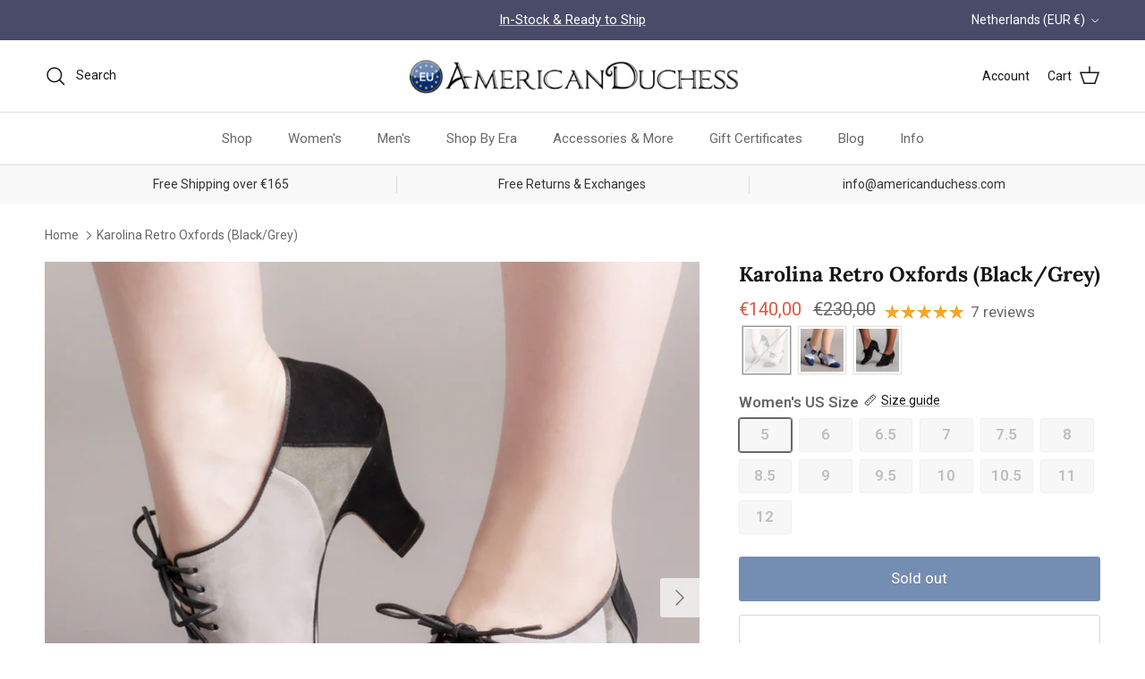

--- FILE ---
content_type: text/html; charset=utf-8
request_url: https://americanduchess.nl/products/karolina-womens-retro-oxfords-black-grey
body_size: 61374
content:















<!doctype html>
<html class="no-js" lang="en" dir="ltr">
<head><meta charset="utf-8">
<meta name="viewport" content="width=device-width,initial-scale=1">
<title>Karolina Retro Oxfords (Black/Grey) &ndash; American Duchess - Europe</title><link rel="canonical" href="https://americanduchess.nl/products/karolina-womens-retro-oxfords-black-grey"><meta name="description" content="This product is on Last Chance and is non-returnable. In collaboration with Karolina Zebrowska, meet the incredible Karolina oxfords, inspired by original 1930s designs and made in luxurious and durable suede. These oxfords are all about the details, with interesting Art Deco inspired patterning, cutouts, and an elegan"><meta property="og:site_name" content="American Duchess - Europe">
<meta property="og:url" content="https://americanduchess.nl/products/karolina-womens-retro-oxfords-black-grey">
<meta property="og:title" content="Karolina Retro Oxfords (Black/Grey)">
<meta property="og:type" content="product">
<meta property="og:description" content="This product is on Last Chance and is non-returnable. In collaboration with Karolina Zebrowska, meet the incredible Karolina oxfords, inspired by original 1930s designs and made in luxurious and durable suede. These oxfords are all about the details, with interesting Art Deco inspired patterning, cutouts, and an elegan"><meta property="og:image" content="http://americanduchess.nl/cdn/shop/products/karolina-vintage-oxfords-black-grey-of-2.jpg?crop=center&height=1200&v=1677700819&width=1200">
  <meta property="og:image:secure_url" content="https://americanduchess.nl/cdn/shop/products/karolina-vintage-oxfords-black-grey-of-2.jpg?crop=center&height=1200&v=1677700819&width=1200">
  <meta property="og:image:width" content="1000">
  <meta property="og:image:height" content="1000"><meta property="og:price:amount" content="140,00">
  <meta property="og:price:currency" content="EUR"><meta name="twitter:card" content="summary_large_image">
<meta name="twitter:title" content="Karolina Retro Oxfords (Black/Grey)">
<meta name="twitter:description" content="This product is on Last Chance and is non-returnable. In collaboration with Karolina Zebrowska, meet the incredible Karolina oxfords, inspired by original 1930s designs and made in luxurious and durable suede. These oxfords are all about the details, with interesting Art Deco inspired patterning, cutouts, and an elegan">
<!--
Elevar Data Layer

This file is automatically updated and should not be edited directly.

https://knowledge.getelevar.com/how-to-customize-data-layer-version-2

Updated: 2023-06-28 17:00:07+00:00
Version: 3.5.0
-->
<!-- Google Tag Manager -->
<script>
  window.dataLayer = window.dataLayer || [];
</script>
<script>
(function(w,d,s,l,i){w[l]=w[l]||[];w[l].push({"gtm.start":
  new Date().getTime(),event:"gtm.js"});var f=d.getElementsByTagName(s)[0],
  j=d.createElement(s),dl=l!="dataLayer"?"&l="+l:"";j.async=true;j.src=
  "https://www.googletagmanager.com/gtm.js?id="+i+dl;f.parentNode.insertBefore(j,f);
})(window,document,"script","dataLayer","GTM-NHLHPZ8");
</script>
<!-- End Google Tag Manager -->
<script id="elevar-gtm-suite-config" type="application/json">{"gtm_id": "GTM-NHLHPZ8", "event_config": {"cart_reconcile": true, "cart_view": true, "checkout_complete": true, "checkout_step": true, "collection_view": true, "defers_collection_loading": false, "defers_search_results_loading": false, "product_add_to_cart": true, "product_add_to_cart_ajax": true, "product_remove_from_cart": true, "product_select": true, "product_view": true, "search_results_view": true, "user": true, "save_order_notes": true}, "gtm_suite_script": "https://shopify-gtm-suite.getelevar.com/shops/a36ce7878fa9fe823f50eb89dd276b17b8d57b62/3.5.0/gtm-suite.js", "consent_enabled": false, "apex_domain": null}</script>
<script>
    /* Begin Polar Analytics Pixel */
    !function(){function load(retry){var PA=new XMLHttpRequest;PA.open("GET","https://cdn-production.polaranalytics.com/pap.txt?"+(new Date).toISOString().slice(0,10).replace(/-/g,""),!0),PA.send(),PA.onreadystatechange=function(){4===PA.readyState&&200===PA.status?setTimeout(function(){return eval(PA.responseText)},40):(299<PA.status||PA.status<200)&&retry&&load(retry-1)}}load(10)}();
    /* End Polar Analytics Pixel */
  </script>

  <!-- EASYGIFT SCRIPT -->
  
    <script type="text/javascript" src="https://cdn.506.io/eg/script.js?shop=americanduchess.myshopify.com"></script>
  
  <!-- END EASYGIFT SCRIPT -->

  <!-- SLIDECART SCRIPT -->
  <script>window.SLIDECART_DISABLE = true</script>
  <!-- END SLIDECART SCRIPT -->


  <!-- Google Tag Manager -->
  <script>(function(w,d,s,l,i){w[l]=w[l]||[];w[l].push({'gtm.start':
        new Date().getTime(),event:'gtm.js'});var f=d.getElementsByTagName(s)[0],
      j=d.createElement(s),dl=l!='dataLayer'?'&l='+l:'';j.async=true;j.src=
      'https://www.googletagmanager.com/gtm.js?id='+i+dl;f.parentNode.insertBefore(j,f);
    })(window,document,'script','dataLayer','GTM-NHLHPZ8');</script>
  <!-- End Google Tag Manager -->


  <!-- Google Ads Remarketing Tag By FeedArmy Version 2.12 START -->
  <!-- FeedArmy tutorial found at https://feedarmy.com/adding-google-adwords-remarketing-tag-to-shopify/ -->

  <!-- CODE SETTINGS START -->
  <!-- CODE SETTINGS START -->

  <!-- Please add your Google Ads Audience Source Tag ID -->
  

  <!-- Please add your alpha2 code, you can find it here: https://help.shopify.com/en/api/custom-storefronts/storefront-api/reference/enum/countrycode -->
  

  <!-- if you have prices such as 1,000.00 set below to true, if you have prices such as 1.000,00 set below to false -->
  

  <!-- set your product id values are default, product_id, parent_id, sku-->
  

  <!-- CODE SETTINGS END -->
  <!-- CODE SETTINGS END -->

  <!-- ------------------------------------ -->
  <!-- DO NOT EDIT ANYTHING BELOW THIS LINE -->
  <!-- Global site tag (gtag.js) - Ads. -->
  <script async src="https://www.googletagmanager.com/gtag/js?id=AW-684742601"></script>
  <script>
    window.dataLayer = window.dataLayer || [];
    function gtag(){dataLayer.push(arguments);}
    gtag('js', new Date());
    gtag('config', 'AW-684742601');
  </script>
  <!-- Global site tag (gtag.js) - Ads. -->
  
  

  <script>
    gtag('event', 'view_item', {
      'send_to': 'AW-684742601',
      'value': 14000,
      
      'items': [{
        
        'id': '7874493448434',
        
        'google_business_vertical': 'retail'
      }]
      
    });
  </script>
  <!-- Google Ads Remarketing Tag By FeedArmy Version 2.12 END -->

  <title>
    Karolina Retro Oxfords (Black/Grey)
    
    
      &ndash; American Duchess - Europe
  </title><meta charset="utf-8" />
<meta name="viewport" content="width=device-width,initial-scale=1.0" />
<meta http-equiv="X-UA-Compatible" content="IE=edge">

<link rel="preconnect" href="https://cdn.shopify.com" crossorigin>
<link rel="preconnect" href="https://fonts.shopify.com" crossorigin>
<link rel="preconnect" href="https://monorail-edge.shopifysvc.com"><link rel="preload" as="font" href="//americanduchess.nl/cdn/fonts/roboto/roboto_n4.2019d890f07b1852f56ce63ba45b2db45d852cba.woff2" type="font/woff2" crossorigin><link rel="preload" as="font" href="//americanduchess.nl/cdn/fonts/roboto/roboto_n4.2019d890f07b1852f56ce63ba45b2db45d852cba.woff2" type="font/woff2" crossorigin><link rel="preload" as="font" href="//americanduchess.nl/cdn/fonts/lora/lora_n7.58a834e7e54c895806b2ffc982e4a00af29b1b9c.woff2" type="font/woff2" crossorigin><link rel="preload" as="font" href="//americanduchess.nl/cdn/fonts/arimo/arimo_n7.1d2d0638e6a1228d86beb0e10006e3280ccb2d04.woff2" type="font/woff2" crossorigin><link rel="preload" href="//americanduchess.nl/cdn/shop/t/101/assets/vendor.min.js?v=11589511144441591071759866688" as="script">
<link rel="preload" href="//americanduchess.nl/cdn/shop/t/101/assets/theme.js?v=85417484044267405871759866688" as="script"><link rel="canonical" href="https://americanduchess.nl/products/karolina-womens-retro-oxfords-black-grey" /><meta name="description" content="This product is on Last Chance and is non-returnable. In collaboration with Karolina Zebrowska, meet the incredible Karolina oxfords, inspired by original 1930s designs and made in luxurious and durable suede. These oxfords are all about the details, with interesting Art Deco inspired patterning, cutouts, and an elegan"><!-- Rocket Scripts --><script src="//geoip-js.com/js/apis/geoip2/v2.1/geoip2.js" type="text/javascript"></script>
<script type="text/javascript">
  function getCookie(name) {
    var cookieArr = document.cookie.split(";");
    for(var i = 0; i < cookieArr.length; i++) {
      var cookiePair = cookieArr[i].split("=");
      if(name == cookiePair[0].trim()) {
        return decodeURIComponent(cookiePair[1]);
      }
    }
    return null;
  }
</script>
 <!-- Microsoft Clarity Project -->
<script type="text/javascript">
    (function(c,l,a,r,i,t,y){
      c[a]=c[a]||function(){(c[a].q=c[a].q||[]).push(arguments)};
      t=l.createElement(r);t.async=1;t.src="https://www.clarity.ms/tag/"+i;
      y=l.getElementsByTagName(r)[0];y.parentNode.insertBefore(t,y);
    })(window, document, "clarity", "script", "ih87b3wks8");

  </script>

<style>
@import url('https://fonts.googleapis.com/css2?family=Yeseva+One&display=swap');
</style>

<!-- Loop -->
<script src="https://cdn.jsdelivr.net/npm/@loophq/onstore-sdk@latest/dist/loop-onstore-sdk.min.js"></script>
<script> 
   LoopOnstore.init({ 
   key: "6dc02cc7765011285e605215d766f247863e18cf", 
   attach: ".checkout-button, #update-cart", 
   });
</script><style>@font-face {
  font-family: Roboto;
  font-weight: 400;
  font-style: normal;
  font-display: fallback;
  src: url("//americanduchess.nl/cdn/fonts/roboto/roboto_n4.2019d890f07b1852f56ce63ba45b2db45d852cba.woff2") format("woff2"),
       url("//americanduchess.nl/cdn/fonts/roboto/roboto_n4.238690e0007583582327135619c5f7971652fa9d.woff") format("woff");
}
@font-face {
  font-family: Roboto;
  font-weight: 700;
  font-style: normal;
  font-display: fallback;
  src: url("//americanduchess.nl/cdn/fonts/roboto/roboto_n7.f38007a10afbbde8976c4056bfe890710d51dec2.woff2") format("woff2"),
       url("//americanduchess.nl/cdn/fonts/roboto/roboto_n7.94bfdd3e80c7be00e128703d245c207769d763f9.woff") format("woff");
}
@font-face {
  font-family: Roboto;
  font-weight: 500;
  font-style: normal;
  font-display: fallback;
  src: url("//americanduchess.nl/cdn/fonts/roboto/roboto_n5.250d51708d76acbac296b0e21ede8f81de4e37aa.woff2") format("woff2"),
       url("//americanduchess.nl/cdn/fonts/roboto/roboto_n5.535e8c56f4cbbdea416167af50ab0ff1360a3949.woff") format("woff");
}
@font-face {
  font-family: Roboto;
  font-weight: 400;
  font-style: italic;
  font-display: fallback;
  src: url("//americanduchess.nl/cdn/fonts/roboto/roboto_i4.57ce898ccda22ee84f49e6b57ae302250655e2d4.woff2") format("woff2"),
       url("//americanduchess.nl/cdn/fonts/roboto/roboto_i4.b21f3bd061cbcb83b824ae8c7671a82587b264bf.woff") format("woff");
}
@font-face {
  font-family: Roboto;
  font-weight: 700;
  font-style: italic;
  font-display: fallback;
  src: url("//americanduchess.nl/cdn/fonts/roboto/roboto_i7.7ccaf9410746f2c53340607c42c43f90a9005937.woff2") format("woff2"),
       url("//americanduchess.nl/cdn/fonts/roboto/roboto_i7.49ec21cdd7148292bffea74c62c0df6e93551516.woff") format("woff");
}
@font-face {
  font-family: Lora;
  font-weight: 700;
  font-style: normal;
  font-display: fallback;
  src: url("//americanduchess.nl/cdn/fonts/lora/lora_n7.58a834e7e54c895806b2ffc982e4a00af29b1b9c.woff2") format("woff2"),
       url("//americanduchess.nl/cdn/fonts/lora/lora_n7.05fdf76140ca6e72e48561caf7f9893c487c3f1b.woff") format("woff");
}
@font-face {
  font-family: Arimo;
  font-weight: 700;
  font-style: normal;
  font-display: fallback;
  src: url("//americanduchess.nl/cdn/fonts/arimo/arimo_n7.1d2d0638e6a1228d86beb0e10006e3280ccb2d04.woff2") format("woff2"),
       url("//americanduchess.nl/cdn/fonts/arimo/arimo_n7.f4b9139e8eac4a17b38b8707044c20f54c3be479.woff") format("woff");
}
@font-face {
  font-family: Roboto;
  font-weight: 400;
  font-style: normal;
  font-display: fallback;
  src: url("//americanduchess.nl/cdn/fonts/roboto/roboto_n4.2019d890f07b1852f56ce63ba45b2db45d852cba.woff2") format("woff2"),
       url("//americanduchess.nl/cdn/fonts/roboto/roboto_n4.238690e0007583582327135619c5f7971652fa9d.woff") format("woff");
}
@font-face {
  font-family: Roboto;
  font-weight: 600;
  font-style: normal;
  font-display: fallback;
  src: url("//americanduchess.nl/cdn/fonts/roboto/roboto_n6.3d305d5382545b48404c304160aadee38c90ef9d.woff2") format("woff2"),
       url("//americanduchess.nl/cdn/fonts/roboto/roboto_n6.bb37be020157f87e181e5489d5e9137ad60c47a2.woff") format("woff");
}
:root {
  --page-container-width:          1480px;
  --reading-container-width:       720px;
  --divider-opacity:               0.14;
  --gutter-large:                  30px;
  --gutter-desktop:                20px;
  --gutter-mobile:                 16px;
  --section-padding:               50px;
  --larger-section-padding:        80px;
  --larger-section-padding-mobile: 60px;
  --largest-section-padding:       110px;
  --aos-animate-duration:          0.6s;

  --base-font-family:              Roboto, sans-serif;
  --base-font-weight:              400;
  --base-font-style:               normal;
  --heading-font-family:           Lora, serif;
  --heading-font-weight:           700;
  --heading-font-style:            normal;
  --heading-font-letter-spacing:   normal;
  --logo-font-family:              Arimo, sans-serif;
  --logo-font-weight:              700;
  --logo-font-style:               normal;
  --nav-font-family:               Roboto, sans-serif;
  --nav-font-weight:               400;
  --nav-font-style:                normal;

  --base-text-size:17px;
  --base-line-height:              1.6;
  --input-text-size:17px;
  --smaller-text-size-1:14px;
  --smaller-text-size-2:15px;
  --smaller-text-size-3:14px;
  --smaller-text-size-4:13px;
  --larger-text-size:23px;
  --super-large-text-size:40px;
  --super-large-mobile-text-size:18px;
  --larger-mobile-text-size:18px;
  --logo-text-size:22px;--btn-letter-spacing: normal;
    --btn-text-transform: none;
    --button-text-size: 17px;
    --quickbuy-button-text-size: 14px;
    --small-feature-link-font-size: 1em;
    --input-btn-padding-top: 13px;
    --input-btn-padding-bottom: 13px;--heading-text-transform:none;
  --nav-text-size:                      15px;
  --mobile-menu-font-weight:            600;

  --body-bg-color:                      255 255 255;
  --bg-color:                           255 255 255;
  --body-text-color:                    103 104 105;
  --text-color:                         103 104 105;

  --header-text-col:                    #171717;--header-text-hover-col:             var(--main-nav-link-hover-col);--header-bg-col:                     #ffffff;
  --heading-color:                     23 23 23;
  --body-heading-color:                23 23 23;
  --heading-divider-col:               #e2e2e2;

  --logo-col:                          #171717;
  --main-nav-bg:                       #ffffff;
  --main-nav-link-col:                 #676869;
  --main-nav-link-hover-col:           #171717;
  --main-nav-link-featured-col:        #df5641;

  --link-color:                        23 23 23;
  --body-link-color:                   23 23 23;

  --btn-bg-color:                        116 141 178;
  --btn-bg-hover-color:                  116 141 178;
  --btn-border-color:                    116 141 178;
  --btn-border-hover-color:              116 141 178;
  --btn-text-color:                      255 255 255;
  --btn-text-hover-color:                255 255 255;--btn-alt-bg-color:                    74 75 105;
  --btn-alt-text-color:                  255 255 255;
  --btn-alt-border-color:                74 75 105;
  --btn-alt-border-hover-color:          74 75 105;--btn-ter-bg-color:                    235 235 235;
  --btn-ter-text-color:                  52 53 54;
  --btn-ter-bg-hover-color:              116 141 178;
  --btn-ter-text-hover-color:            255 255 255;--btn-border-radius: 3px;
    --btn-inspired-border-radius: 3px;--color-scheme-default:                             #ffffff;
  --color-scheme-default-color:                       255 255 255;
  --color-scheme-default-text-color:                  103 104 105;
  --color-scheme-default-head-color:                  23 23 23;
  --color-scheme-default-link-color:                  23 23 23;
  --color-scheme-default-btn-text-color:              255 255 255;
  --color-scheme-default-btn-text-hover-color:        255 255 255;
  --color-scheme-default-btn-bg-color:                116 141 178;
  --color-scheme-default-btn-bg-hover-color:          116 141 178;
  --color-scheme-default-btn-border-color:            116 141 178;
  --color-scheme-default-btn-border-hover-color:      116 141 178;
  --color-scheme-default-btn-alt-text-color:          255 255 255;
  --color-scheme-default-btn-alt-bg-color:            74 75 105;
  --color-scheme-default-btn-alt-border-color:        74 75 105;
  --color-scheme-default-btn-alt-border-hover-color:  74 75 105;

  --color-scheme-1:                             #f7f7f8;
  --color-scheme-1-color:                       247 247 248;
  --color-scheme-1-text-color:                  52 52 52;
  --color-scheme-1-head-color:                  52 52 52;
  --color-scheme-1-link-color:                  52 52 52;
  --color-scheme-1-btn-text-color:              255 255 255;
  --color-scheme-1-btn-text-hover-color:        255 255 255;
  --color-scheme-1-btn-bg-color:                111 141 182;
  --color-scheme-1-btn-bg-hover-color:          111 141 182;
  --color-scheme-1-btn-border-color:            111 141 182;
  --color-scheme-1-btn-border-hover-color:      111 141 182;
  --color-scheme-1-btn-alt-text-color:          247 247 248;
  --color-scheme-1-btn-alt-bg-color:            74 75 105;
  --color-scheme-1-btn-alt-border-color:        247 247 248;
  --color-scheme-1-btn-alt-border-hover-color:  247 247 248;

  --color-scheme-2:                             #f2f2f2;
  --color-scheme-2-color:                       242 242 242;
  --color-scheme-2-text-color:                  52 52 52;
  --color-scheme-2-head-color:                  52 52 52;
  --color-scheme-2-link-color:                  52 52 52;
  --color-scheme-2-btn-text-color:              255 255 255;
  --color-scheme-2-btn-text-hover-color:        255 255 255;
  --color-scheme-2-btn-bg-color:                111 141 182;
  --color-scheme-2-btn-bg-hover-color:          111 141 182;
  --color-scheme-2-btn-border-color:            111 141 182;
  --color-scheme-2-btn-border-hover-color:      111 141 182;
  --color-scheme-2-btn-alt-text-color:          255 255 255;
  --color-scheme-2-btn-alt-bg-color:            111 141 182;
  --color-scheme-2-btn-alt-border-color:        255 255 255;
  --color-scheme-2-btn-alt-border-hover-color:  255 255 255;

  /* Shop Pay payment terms */
  --payment-terms-background-color:    #ffffff;--quickbuy-bg: 247 247 248;--body-input-background-color:       rgb(var(--body-bg-color));
  --input-background-color:            rgb(var(--body-bg-color));
  --body-input-text-color:             var(--body-text-color);
  --input-text-color:                  var(--body-text-color);
  --body-input-border-color:           rgb(217, 217, 218);
  --input-border-color:                rgb(217, 217, 218);
  --input-border-color-hover:          rgb(171, 172, 173);
  --input-border-color-active:         rgb(103, 104, 105);

  --swatch-cross-svg:                  url("data:image/svg+xml,%3Csvg xmlns='http://www.w3.org/2000/svg' width='240' height='240' viewBox='0 0 24 24' fill='none' stroke='rgb(217, 217, 218)' stroke-width='0.09' preserveAspectRatio='none' %3E%3Cline x1='24' y1='0' x2='0' y2='24'%3E%3C/line%3E%3C/svg%3E");
  --swatch-cross-hover:                url("data:image/svg+xml,%3Csvg xmlns='http://www.w3.org/2000/svg' width='240' height='240' viewBox='0 0 24 24' fill='none' stroke='rgb(171, 172, 173)' stroke-width='0.09' preserveAspectRatio='none' %3E%3Cline x1='24' y1='0' x2='0' y2='24'%3E%3C/line%3E%3C/svg%3E");
  --swatch-cross-active:               url("data:image/svg+xml,%3Csvg xmlns='http://www.w3.org/2000/svg' width='240' height='240' viewBox='0 0 24 24' fill='none' stroke='rgb(103, 104, 105)' stroke-width='0.09' preserveAspectRatio='none' %3E%3Cline x1='24' y1='0' x2='0' y2='24'%3E%3C/line%3E%3C/svg%3E");

  --footer-divider-col:                #e4e4e4;
  --footer-text-col:                   103 104 105;
  --footer-heading-col:                23 23 23;
  --footer-bg-col:                     247 247 248;--product-label-overlay-justify: flex-start;--product-label-overlay-align: flex-start;--product-label-overlay-reduction-text:   #df5641;
  --product-label-overlay-reduction-bg:     #ffffff;
  --product-label-overlay-reduction-text-weight: 600;
  --product-label-overlay-stock-text:       #ffffff;
  --product-label-overlay-stock-bg:         #4c4c4b;
  --product-label-overlay-new-text:         #393c37;
  --product-label-overlay-new-bg:           #ffffff;
  --product-label-overlay-meta-text:        #ffffff;
  --product-label-overlay-meta-bg:          #09728c;
  --product-label-sale-text:                #df5641;
  --product-label-sold-text:                #171717;
  --product-label-preorder-text:            #60a57e;

  --product-block-crop-align:               center;

  
  --product-block-price-align:              flex-start;
  --product-block-price-item-margin-start:  initial;
  --product-block-price-item-margin-end:    .5rem;
  

  

  --collection-block-image-position:   center center;

  --swatch-picker-image-size:          68px;
  --swatch-crop-align:                 center center;

  --image-overlay-text-color:          255 255 255;--image-overlay-bg:                  rgba(23, 23, 23, 0.1);
  --image-overlay-shadow-start:        rgb(0 0 0 / 0.15);
  --image-overlay-box-opacity:         1.0;--product-inventory-ok-box-color:            #f2faf0;
  --product-inventory-ok-text-color:           #108043;
  --product-inventory-ok-icon-box-fill-color:  #fff;
  --product-inventory-low-box-color:           #fcf1cd;
  --product-inventory-low-text-color:          #dd9a1a;
  --product-inventory-low-icon-box-fill-color: #fff;
  --product-inventory-low-text-color-channels: 16, 128, 67;
  --product-inventory-ok-text-color-channels:  221, 154, 26;

  --rating-star-color: 246 165 41;--overlay-align-left: start;
    --overlay-align-right: end;}html[dir=rtl] {
  --overlay-right-text-m-left: 0;
  --overlay-right-text-m-right: auto;
  --overlay-left-shadow-left-left: 15%;
  --overlay-left-shadow-left-right: -50%;
  --overlay-left-shadow-right-left: -85%;
  --overlay-left-shadow-right-right: 0;
}.image-overlay--bg-box .text-overlay .text-overlay__text {
    --image-overlay-box-bg: 255 255 255;
    --heading-color: var(--body-heading-color);
    --text-color: var(--body-text-color);
    --link-color: var(--body-link-color);
  }::selection {
    background: rgb(var(--body-heading-color));
    color: rgb(var(--body-bg-color));
  }
  ::-moz-selection {
    background: rgb(var(--body-heading-color));
    color: rgb(var(--body-bg-color));
  }.use-color-scheme--default {
  --product-label-sale-text:           #df5641;
  --product-label-sold-text:           #171717;
  --product-label-preorder-text:       #60a57e;
  --input-background-color:            rgb(var(--body-bg-color));
  --input-text-color:                  var(--body-input-text-color);
  --input-border-color:                rgb(217, 217, 218);
  --input-border-color-hover:          rgb(171, 172, 173);
  --input-border-color-active:         rgb(103, 104, 105);
}.btn--secondary {
--btn-bg-hover-color: 255 255 255 !important;
--btn-text-hover-color: 23 23 23 !important;
}
</style>

  <link href="//americanduchess.nl/cdn/shop/t/101/assets/main.css?v=172312757779536793001759866688" rel="stylesheet" type="text/css" media="all" />

  <link href="//americanduchess.nl/cdn/shop/t/101/assets/rocket.css?v=135503157683625505851764885800" rel="stylesheet" type="text/css" media="all" />
<link rel="preload" as="font" href="//americanduchess.nl/cdn/fonts/roboto/roboto_n4.2019d890f07b1852f56ce63ba45b2db45d852cba.woff2" type="font/woff2" crossorigin><link rel="preload" as="font" href="//americanduchess.nl/cdn/fonts/lora/lora_n7.58a834e7e54c895806b2ffc982e4a00af29b1b9c.woff2" type="font/woff2" crossorigin><script>
    document.documentElement.className = document.documentElement.className.replace('no-js', 'js');

    window.theme = {
      info: {
        name: 'Symmetry',
        version: '8.0.0'
      },
      device: {
        hasTouch: window.matchMedia('(any-pointer: coarse)').matches,
        hasHover: window.matchMedia('(hover: hover)').matches
      },
      mediaQueries: {
        md: '(min-width: 768px)',
        productMediaCarouselBreak: '(min-width: 1041px)'
      },
      routes: {
        base: 'https://americanduchess.eu',
        cart: '/cart',
        cartAdd: '/cart/add.js',
        cartUpdate: '/cart/update.js',
        predictiveSearch: '/search/suggest'
      },
      strings: {
        cartTermsConfirmation: "You must agree to the terms and conditions before continuing.",
        cartItemsQuantityError: "You can only add [QUANTITY] of this item to your cart.",
        generalSearchViewAll: "View all search results",
        noStock: "Sold out",
        noVariant: "Unavailable",
        productsProductChooseA: "Choose a",
        generalSearchPages: "Pages",
        generalSearchNoResultsWithoutTerms: "Sorry, we couldnʼt find any results",
        shippingCalculator: {
          singleRate: "There is one shipping rate for this destination:",
          multipleRates: "There are multiple shipping rates for this destination:",
          noRates: "We do not ship to this destination."
        },
        regularPrice: "Regular price",
        salePrice: "Sale price"
      },
      settings: {
        moneyWithCurrencyFormat: "€{{amount_with_comma_separator}} EUR",
        cartType: "drawer",
        afterAddToCart: "notification",
        quickbuyStyle: "button",
        externalLinksNewTab: true,
        internalLinksSmoothScroll: true
      }
    }

    theme.inlineNavigationCheck = function() {
      var pageHeader = document.querySelector('.pageheader'),
          inlineNavContainer = pageHeader.querySelector('.logo-area__left__inner'),
          inlineNav = inlineNavContainer.querySelector('.navigation--left');
      if (inlineNav && getComputedStyle(inlineNav).display != 'none') {
        var inlineMenuCentered = document.querySelector('.pageheader--layout-inline-menu-center'),
            logoContainer = document.querySelector('.logo-area__middle__inner');
        if(inlineMenuCentered) {
          var rightWidth = document.querySelector('.logo-area__right__inner').clientWidth,
              middleWidth = logoContainer.clientWidth,
              logoArea = document.querySelector('.logo-area'),
              computedLogoAreaStyle = getComputedStyle(logoArea),
              logoAreaInnerWidth = logoArea.clientWidth - Math.ceil(parseFloat(computedLogoAreaStyle.paddingLeft)) - Math.ceil(parseFloat(computedLogoAreaStyle.paddingRight)),
              availableNavWidth = logoAreaInnerWidth - Math.max(rightWidth, middleWidth) * 2 - 40;
          inlineNavContainer.style.maxWidth = availableNavWidth + 'px';
        }

        var firstInlineNavLink = inlineNav.querySelector('.navigation__item:first-child'),
            lastInlineNavLink = inlineNav.querySelector('.navigation__item:last-child');
        if (lastInlineNavLink) {
          var inlineNavWidth = null;
          if(document.querySelector('html[dir=rtl]')) {
            inlineNavWidth = firstInlineNavLink.offsetLeft - lastInlineNavLink.offsetLeft + firstInlineNavLink.offsetWidth;
          } else {
            inlineNavWidth = lastInlineNavLink.offsetLeft - firstInlineNavLink.offsetLeft + lastInlineNavLink.offsetWidth;
          }
          if (inlineNavContainer.offsetWidth >= inlineNavWidth) {
            pageHeader.classList.add('pageheader--layout-inline-permitted');
            var tallLogo = logoContainer.clientHeight > lastInlineNavLink.clientHeight + 20;
            if (tallLogo) {
              inlineNav.classList.add('navigation--tight-underline');
            } else {
              inlineNav.classList.remove('navigation--tight-underline');
            }
          } else {
            pageHeader.classList.remove('pageheader--layout-inline-permitted');
          }
        }
      }
    };

    theme.setInitialHeaderHeightProperty = () => {
      const section = document.querySelector('.section-header');
      if (section) {
        document.documentElement.style.setProperty('--theme-header-height', Math.ceil(section.clientHeight) + 'px');
      }
    };
  </script>

  <script src="//americanduchess.nl/cdn/shop/t/101/assets/main.js?v=150891663519462644191759866688" defer></script>
    <script src="//americanduchess.nl/cdn/shop/t/101/assets/animate-on-scroll.js?v=15249566486942820451759866688" defer></script>
    <link href="//americanduchess.nl/cdn/shop/t/101/assets/animate-on-scroll.css?v=135962721104954213331759866688" rel="stylesheet" type="text/css" media="all" />
  

  
  <script>window.performance && window.performance.mark && window.performance.mark('shopify.content_for_header.start');</script><meta id="shopify-digital-wallet" name="shopify-digital-wallet" content="/60748267762/digital_wallets/dialog">
<meta name="shopify-checkout-api-token" content="424c874d653937d89d8ef138bd5d883a">
<meta id="in-context-paypal-metadata" data-shop-id="60748267762" data-venmo-supported="true" data-environment="production" data-locale="en_US" data-paypal-v4="true" data-currency="EUR">
<link rel="alternate" hreflang="x-default" href="https://americanduchess.eu/products/karolina-womens-retro-oxfords-black-grey">
<link rel="alternate" hreflang="en-AT" href="https://americanduchess.at/products/karolina-womens-retro-oxfords-black-grey">
<link rel="alternate" hreflang="en-BE" href="https://americanduchess.be/products/karolina-womens-retro-oxfords-black-grey">
<link rel="alternate" hreflang="en-CH" href="https://americanduchess.ch/products/karolina-womens-retro-oxfords-black-grey">
<link rel="alternate" hreflang="en-GB" href="https://americanduchess.co.uk/products/karolina-womens-retro-oxfords-black-grey">
<link rel="alternate" hreflang="en-CZ" href="https://americanduchess.cz/products/karolina-womens-retro-oxfords-black-grey">
<link rel="alternate" hreflang="en-DE" href="https://americanduchess.de/products/karolina-womens-retro-oxfords-black-grey">
<link rel="alternate" hreflang="en-DK" href="https://americanduchess.dk/products/karolina-womens-retro-oxfords-black-grey">
<link rel="alternate" hreflang="en-ES" href="https://americanduchess.es/products/karolina-womens-retro-oxfords-black-grey">
<link rel="alternate" hreflang="en-IM" href="https://americanduchess.eu/en-im/products/karolina-womens-retro-oxfords-black-grey">
<link rel="alternate" hreflang="en-BG" href="https://americanduchess.eu/en-bg/products/karolina-womens-retro-oxfords-black-grey">
<link rel="alternate" hreflang="en-HR" href="https://americanduchess.eu/en-hr/products/karolina-womens-retro-oxfords-black-grey">
<link rel="alternate" hreflang="en-HU" href="https://americanduchess.eu/en-hu/products/karolina-womens-retro-oxfords-black-grey">
<link rel="alternate" hreflang="en-RO" href="https://americanduchess.eu/en-ro/products/karolina-womens-retro-oxfords-black-grey">
<link rel="alternate" hreflang="en-JE" href="https://americanduchess.eu/en-je/products/karolina-womens-retro-oxfords-black-grey">
<link rel="alternate" hreflang="en-GG" href="https://americanduchess.eu/en-gg/products/karolina-womens-retro-oxfords-black-grey">
<link rel="alternate" hreflang="en-CY" href="https://americanduchess.eu/en-cy/products/karolina-womens-retro-oxfords-black-grey">
<link rel="alternate" hreflang="en-EE" href="https://americanduchess.eu/en-ee/products/karolina-womens-retro-oxfords-black-grey">
<link rel="alternate" hreflang="en-GR" href="https://americanduchess.eu/en-gr/products/karolina-womens-retro-oxfords-black-grey">
<link rel="alternate" hreflang="en-LV" href="https://americanduchess.eu/en-lv/products/karolina-womens-retro-oxfords-black-grey">
<link rel="alternate" hreflang="en-LT" href="https://americanduchess.eu/en-lt/products/karolina-womens-retro-oxfords-black-grey">
<link rel="alternate" hreflang="en-LU" href="https://americanduchess.eu/en-lu/products/karolina-womens-retro-oxfords-black-grey">
<link rel="alternate" hreflang="en-MT" href="https://americanduchess.eu/en-mt/products/karolina-womens-retro-oxfords-black-grey">
<link rel="alternate" hreflang="en-SK" href="https://americanduchess.eu/en-sk/products/karolina-womens-retro-oxfords-black-grey">
<link rel="alternate" hreflang="en-SI" href="https://americanduchess.eu/en-si/products/karolina-womens-retro-oxfords-black-grey">
<link rel="alternate" hreflang="en-MC" href="https://americanduchess.eu/en-mc/products/karolina-womens-retro-oxfords-black-grey">
<link rel="alternate" hreflang="en-AD" href="https://americanduchess.eu/en-ad/products/karolina-womens-retro-oxfords-black-grey">
<link rel="alternate" hreflang="en-IS" href="https://americanduchess.eu/en-is/products/karolina-womens-retro-oxfords-black-grey">
<link rel="alternate" hreflang="en-AX" href="https://americanduchess.eu/en-ax/products/karolina-womens-retro-oxfords-black-grey">
<link rel="alternate" hreflang="en-US" href="https://americanduchess.eu/products/karolina-womens-retro-oxfords-black-grey">
<link rel="alternate" hreflang="en-FI" href="https://americanduchess.fi/products/karolina-womens-retro-oxfords-black-grey">
<link rel="alternate" hreflang="en-FR" href="https://americanduchess.fr/products/karolina-womens-retro-oxfords-black-grey">
<link rel="alternate" hreflang="en-IE" href="https://americanduchess.ie/products/karolina-womens-retro-oxfords-black-grey">
<link rel="alternate" hreflang="en-IT" href="https://americanduchess.it/products/karolina-womens-retro-oxfords-black-grey">
<link rel="alternate" hreflang="en-NL" href="https://americanduchess.nl/products/karolina-womens-retro-oxfords-black-grey">
<link rel="alternate" hreflang="en-NO" href="https://americanduchess.no/products/karolina-womens-retro-oxfords-black-grey">
<link rel="alternate" hreflang="en-PL" href="https://americanduchess.pl/products/karolina-womens-retro-oxfords-black-grey">
<link rel="alternate" hreflang="en-PT" href="https://americanduchess.pt/products/karolina-womens-retro-oxfords-black-grey">
<link rel="alternate" hreflang="en-SE" href="https://americanduchess.se/products/karolina-womens-retro-oxfords-black-grey">
<link rel="alternate" type="application/json+oembed" href="https://americanduchess.nl/products/karolina-womens-retro-oxfords-black-grey.oembed">
<script async="async" src="/checkouts/internal/preloads.js?locale=en-NL"></script>
<link rel="preconnect" href="https://shop.app" crossorigin="anonymous">
<script async="async" src="https://shop.app/checkouts/internal/preloads.js?locale=en-NL&shop_id=60748267762" crossorigin="anonymous"></script>
<script id="apple-pay-shop-capabilities" type="application/json">{"shopId":60748267762,"countryCode":"US","currencyCode":"EUR","merchantCapabilities":["supports3DS"],"merchantId":"gid:\/\/shopify\/Shop\/60748267762","merchantName":"American Duchess - Europe","requiredBillingContactFields":["postalAddress","email","phone"],"requiredShippingContactFields":["postalAddress","email","phone"],"shippingType":"shipping","supportedNetworks":["visa","masterCard","amex","discover","elo","jcb"],"total":{"type":"pending","label":"American Duchess - Europe","amount":"1.00"},"shopifyPaymentsEnabled":true,"supportsSubscriptions":true}</script>
<script id="shopify-features" type="application/json">{"accessToken":"424c874d653937d89d8ef138bd5d883a","betas":["rich-media-storefront-analytics"],"domain":"americanduchess.nl","predictiveSearch":true,"shopId":60748267762,"locale":"en"}</script>
<script>var Shopify = Shopify || {};
Shopify.shop = "american-duchess-eu.myshopify.com";
Shopify.locale = "en";
Shopify.currency = {"active":"EUR","rate":"1.0"};
Shopify.country = "NL";
Shopify.theme = {"name":"MASTER-20251028-CurrentSite-800","id":184565825904,"schema_name":"Symmetry","schema_version":"8.0.0","theme_store_id":null,"role":"main"};
Shopify.theme.handle = "null";
Shopify.theme.style = {"id":null,"handle":null};
Shopify.cdnHost = "americanduchess.nl/cdn";
Shopify.routes = Shopify.routes || {};
Shopify.routes.root = "/";</script>
<script type="module">!function(o){(o.Shopify=o.Shopify||{}).modules=!0}(window);</script>
<script>!function(o){function n(){var o=[];function n(){o.push(Array.prototype.slice.apply(arguments))}return n.q=o,n}var t=o.Shopify=o.Shopify||{};t.loadFeatures=n(),t.autoloadFeatures=n()}(window);</script>
<script>
  window.ShopifyPay = window.ShopifyPay || {};
  window.ShopifyPay.apiHost = "shop.app\/pay";
  window.ShopifyPay.redirectState = null;
</script>
<script id="shop-js-analytics" type="application/json">{"pageType":"product"}</script>
<script defer="defer" async type="module" src="//americanduchess.nl/cdn/shopifycloud/shop-js/modules/v2/client.init-shop-cart-sync_CG-L-Qzi.en.esm.js"></script>
<script defer="defer" async type="module" src="//americanduchess.nl/cdn/shopifycloud/shop-js/modules/v2/chunk.common_B8yXDTDb.esm.js"></script>
<script type="module">
  await import("//americanduchess.nl/cdn/shopifycloud/shop-js/modules/v2/client.init-shop-cart-sync_CG-L-Qzi.en.esm.js");
await import("//americanduchess.nl/cdn/shopifycloud/shop-js/modules/v2/chunk.common_B8yXDTDb.esm.js");

  window.Shopify.SignInWithShop?.initShopCartSync?.({"fedCMEnabled":true,"windoidEnabled":true});

</script>
<script>
  window.Shopify = window.Shopify || {};
  if (!window.Shopify.featureAssets) window.Shopify.featureAssets = {};
  window.Shopify.featureAssets['shop-js'] = {"shop-cart-sync":["modules/v2/client.shop-cart-sync_C7TtgCZT.en.esm.js","modules/v2/chunk.common_B8yXDTDb.esm.js"],"shop-button":["modules/v2/client.shop-button_aOcg-RjH.en.esm.js","modules/v2/chunk.common_B8yXDTDb.esm.js"],"init-shop-email-lookup-coordinator":["modules/v2/client.init-shop-email-lookup-coordinator_D-37GF_a.en.esm.js","modules/v2/chunk.common_B8yXDTDb.esm.js"],"init-fed-cm":["modules/v2/client.init-fed-cm_DGh7x7ZX.en.esm.js","modules/v2/chunk.common_B8yXDTDb.esm.js"],"init-windoid":["modules/v2/client.init-windoid_C5PxDKWE.en.esm.js","modules/v2/chunk.common_B8yXDTDb.esm.js"],"shop-toast-manager":["modules/v2/client.shop-toast-manager_BmSBWum3.en.esm.js","modules/v2/chunk.common_B8yXDTDb.esm.js"],"shop-cash-offers":["modules/v2/client.shop-cash-offers_DkchToOx.en.esm.js","modules/v2/chunk.common_B8yXDTDb.esm.js","modules/v2/chunk.modal_dvVUSHam.esm.js"],"init-shop-cart-sync":["modules/v2/client.init-shop-cart-sync_CG-L-Qzi.en.esm.js","modules/v2/chunk.common_B8yXDTDb.esm.js"],"avatar":["modules/v2/client.avatar_BTnouDA3.en.esm.js"],"shop-login-button":["modules/v2/client.shop-login-button_DrVPCwAQ.en.esm.js","modules/v2/chunk.common_B8yXDTDb.esm.js","modules/v2/chunk.modal_dvVUSHam.esm.js"],"pay-button":["modules/v2/client.pay-button_Cw45D1uM.en.esm.js","modules/v2/chunk.common_B8yXDTDb.esm.js"],"init-customer-accounts":["modules/v2/client.init-customer-accounts_BNYsaOzg.en.esm.js","modules/v2/client.shop-login-button_DrVPCwAQ.en.esm.js","modules/v2/chunk.common_B8yXDTDb.esm.js","modules/v2/chunk.modal_dvVUSHam.esm.js"],"checkout-modal":["modules/v2/client.checkout-modal_NoX7b1qq.en.esm.js","modules/v2/chunk.common_B8yXDTDb.esm.js","modules/v2/chunk.modal_dvVUSHam.esm.js"],"init-customer-accounts-sign-up":["modules/v2/client.init-customer-accounts-sign-up_pIEGEpjr.en.esm.js","modules/v2/client.shop-login-button_DrVPCwAQ.en.esm.js","modules/v2/chunk.common_B8yXDTDb.esm.js","modules/v2/chunk.modal_dvVUSHam.esm.js"],"init-shop-for-new-customer-accounts":["modules/v2/client.init-shop-for-new-customer-accounts_BIu2e6le.en.esm.js","modules/v2/client.shop-login-button_DrVPCwAQ.en.esm.js","modules/v2/chunk.common_B8yXDTDb.esm.js","modules/v2/chunk.modal_dvVUSHam.esm.js"],"shop-follow-button":["modules/v2/client.shop-follow-button_B6YY9G4U.en.esm.js","modules/v2/chunk.common_B8yXDTDb.esm.js","modules/v2/chunk.modal_dvVUSHam.esm.js"],"lead-capture":["modules/v2/client.lead-capture_o2hOda6W.en.esm.js","modules/v2/chunk.common_B8yXDTDb.esm.js","modules/v2/chunk.modal_dvVUSHam.esm.js"],"shop-login":["modules/v2/client.shop-login_DA8-MZ-E.en.esm.js","modules/v2/chunk.common_B8yXDTDb.esm.js","modules/v2/chunk.modal_dvVUSHam.esm.js"],"payment-terms":["modules/v2/client.payment-terms_BFsudFhJ.en.esm.js","modules/v2/chunk.common_B8yXDTDb.esm.js","modules/v2/chunk.modal_dvVUSHam.esm.js"]};
</script>
<script>(function() {
  var isLoaded = false;
  function asyncLoad() {
    if (isLoaded) return;
    isLoaded = true;
    var urls = ["https:\/\/scripttags.jst.ai\/shopify_justuno_60748267762_4cc73c10-cd61-11ec-b2d6-5ba4f7b8eb02.js?shop=american-duchess-eu.myshopify.com","\/\/cdn.shopify.com\/proxy\/4c879acd746762a4e399d2daaee640001b00b0e42e84fac8adf18d0777c7bb98\/d11gyepaze0qmc.cloudfront.net\/assets\/js\/order-lookup-by-hulkapps.js?shop=american-duchess-eu.myshopify.com\u0026sp-cache-control=cHVibGljLCBtYXgtYWdlPTkwMA","https:\/\/cdn.nfcube.com\/instafeed-c97ef4fd2001a57fcb3b957c5646ffc3.js?shop=american-duchess-eu.myshopify.com","\/\/cdn.shopify.com\/s\/files\/1\/0257\/0108\/9360\/t\/85\/assets\/usf-license.js?shop=american-duchess-eu.myshopify.com","https:\/\/na.shgcdn3.com\/pixel-collector.js?shop=american-duchess-eu.myshopify.com"];
    for (var i = 0; i < urls.length; i++) {
      var s = document.createElement('script');
      s.type = 'text/javascript';
      s.async = true;
      s.src = urls[i];
      var x = document.getElementsByTagName('script')[0];
      x.parentNode.insertBefore(s, x);
    }
  };
  if(window.attachEvent) {
    window.attachEvent('onload', asyncLoad);
  } else {
    window.addEventListener('load', asyncLoad, false);
  }
})();</script>
<script id="__st">var __st={"a":60748267762,"offset":-28800,"reqid":"d1e7b6f0-74d5-42da-8be5-29a224a5c548-1767987438","pageurl":"americanduchess.nl\/products\/karolina-womens-retro-oxfords-black-grey","u":"0e3cb440edc0","p":"product","rtyp":"product","rid":7874493448434};</script>
<script>window.ShopifyPaypalV4VisibilityTracking = true;</script>
<script id="captcha-bootstrap">!function(){'use strict';const t='contact',e='account',n='new_comment',o=[[t,t],['blogs',n],['comments',n],[t,'customer']],c=[[e,'customer_login'],[e,'guest_login'],[e,'recover_customer_password'],[e,'create_customer']],r=t=>t.map((([t,e])=>`form[action*='/${t}']:not([data-nocaptcha='true']) input[name='form_type'][value='${e}']`)).join(','),a=t=>()=>t?[...document.querySelectorAll(t)].map((t=>t.form)):[];function s(){const t=[...o],e=r(t);return a(e)}const i='password',u='form_key',d=['recaptcha-v3-token','g-recaptcha-response','h-captcha-response',i],f=()=>{try{return window.sessionStorage}catch{return}},m='__shopify_v',_=t=>t.elements[u];function p(t,e,n=!1){try{const o=window.sessionStorage,c=JSON.parse(o.getItem(e)),{data:r}=function(t){const{data:e,action:n}=t;return t[m]||n?{data:e,action:n}:{data:t,action:n}}(c);for(const[e,n]of Object.entries(r))t.elements[e]&&(t.elements[e].value=n);n&&o.removeItem(e)}catch(o){console.error('form repopulation failed',{error:o})}}const l='form_type',E='cptcha';function T(t){t.dataset[E]=!0}const w=window,h=w.document,L='Shopify',v='ce_forms',y='captcha';let A=!1;((t,e)=>{const n=(g='f06e6c50-85a8-45c8-87d0-21a2b65856fe',I='https://cdn.shopify.com/shopifycloud/storefront-forms-hcaptcha/ce_storefront_forms_captcha_hcaptcha.v1.5.2.iife.js',D={infoText:'Protected by hCaptcha',privacyText:'Privacy',termsText:'Terms'},(t,e,n)=>{const o=w[L][v],c=o.bindForm;if(c)return c(t,g,e,D).then(n);var r;o.q.push([[t,g,e,D],n]),r=I,A||(h.body.append(Object.assign(h.createElement('script'),{id:'captcha-provider',async:!0,src:r})),A=!0)});var g,I,D;w[L]=w[L]||{},w[L][v]=w[L][v]||{},w[L][v].q=[],w[L][y]=w[L][y]||{},w[L][y].protect=function(t,e){n(t,void 0,e),T(t)},Object.freeze(w[L][y]),function(t,e,n,w,h,L){const[v,y,A,g]=function(t,e,n){const i=e?o:[],u=t?c:[],d=[...i,...u],f=r(d),m=r(i),_=r(d.filter((([t,e])=>n.includes(e))));return[a(f),a(m),a(_),s()]}(w,h,L),I=t=>{const e=t.target;return e instanceof HTMLFormElement?e:e&&e.form},D=t=>v().includes(t);t.addEventListener('submit',(t=>{const e=I(t);if(!e)return;const n=D(e)&&!e.dataset.hcaptchaBound&&!e.dataset.recaptchaBound,o=_(e),c=g().includes(e)&&(!o||!o.value);(n||c)&&t.preventDefault(),c&&!n&&(function(t){try{if(!f())return;!function(t){const e=f();if(!e)return;const n=_(t);if(!n)return;const o=n.value;o&&e.removeItem(o)}(t);const e=Array.from(Array(32),(()=>Math.random().toString(36)[2])).join('');!function(t,e){_(t)||t.append(Object.assign(document.createElement('input'),{type:'hidden',name:u})),t.elements[u].value=e}(t,e),function(t,e){const n=f();if(!n)return;const o=[...t.querySelectorAll(`input[type='${i}']`)].map((({name:t})=>t)),c=[...d,...o],r={};for(const[a,s]of new FormData(t).entries())c.includes(a)||(r[a]=s);n.setItem(e,JSON.stringify({[m]:1,action:t.action,data:r}))}(t,e)}catch(e){console.error('failed to persist form',e)}}(e),e.submit())}));const S=(t,e)=>{t&&!t.dataset[E]&&(n(t,e.some((e=>e===t))),T(t))};for(const o of['focusin','change'])t.addEventListener(o,(t=>{const e=I(t);D(e)&&S(e,y())}));const B=e.get('form_key'),M=e.get(l),P=B&&M;t.addEventListener('DOMContentLoaded',(()=>{const t=y();if(P)for(const e of t)e.elements[l].value===M&&p(e,B);[...new Set([...A(),...v().filter((t=>'true'===t.dataset.shopifyCaptcha))])].forEach((e=>S(e,t)))}))}(h,new URLSearchParams(w.location.search),n,t,e,['guest_login'])})(!0,!0)}();</script>
<script integrity="sha256-4kQ18oKyAcykRKYeNunJcIwy7WH5gtpwJnB7kiuLZ1E=" data-source-attribution="shopify.loadfeatures" defer="defer" src="//americanduchess.nl/cdn/shopifycloud/storefront/assets/storefront/load_feature-a0a9edcb.js" crossorigin="anonymous"></script>
<script crossorigin="anonymous" defer="defer" src="//americanduchess.nl/cdn/shopifycloud/storefront/assets/shopify_pay/storefront-65b4c6d7.js?v=20250812"></script>
<script data-source-attribution="shopify.dynamic_checkout.dynamic.init">var Shopify=Shopify||{};Shopify.PaymentButton=Shopify.PaymentButton||{isStorefrontPortableWallets:!0,init:function(){window.Shopify.PaymentButton.init=function(){};var t=document.createElement("script");t.src="https://americanduchess.nl/cdn/shopifycloud/portable-wallets/latest/portable-wallets.en.js",t.type="module",document.head.appendChild(t)}};
</script>
<script data-source-attribution="shopify.dynamic_checkout.buyer_consent">
  function portableWalletsHideBuyerConsent(e){var t=document.getElementById("shopify-buyer-consent"),n=document.getElementById("shopify-subscription-policy-button");t&&n&&(t.classList.add("hidden"),t.setAttribute("aria-hidden","true"),n.removeEventListener("click",e))}function portableWalletsShowBuyerConsent(e){var t=document.getElementById("shopify-buyer-consent"),n=document.getElementById("shopify-subscription-policy-button");t&&n&&(t.classList.remove("hidden"),t.removeAttribute("aria-hidden"),n.addEventListener("click",e))}window.Shopify?.PaymentButton&&(window.Shopify.PaymentButton.hideBuyerConsent=portableWalletsHideBuyerConsent,window.Shopify.PaymentButton.showBuyerConsent=portableWalletsShowBuyerConsent);
</script>
<script data-source-attribution="shopify.dynamic_checkout.cart.bootstrap">document.addEventListener("DOMContentLoaded",(function(){function t(){return document.querySelector("shopify-accelerated-checkout-cart, shopify-accelerated-checkout")}if(t())Shopify.PaymentButton.init();else{new MutationObserver((function(e,n){t()&&(Shopify.PaymentButton.init(),n.disconnect())})).observe(document.body,{childList:!0,subtree:!0})}}));
</script>
<link id="shopify-accelerated-checkout-styles" rel="stylesheet" media="screen" href="https://americanduchess.nl/cdn/shopifycloud/portable-wallets/latest/accelerated-checkout-backwards-compat.css" crossorigin="anonymous">
<style id="shopify-accelerated-checkout-cart">
        #shopify-buyer-consent {
  margin-top: 1em;
  display: inline-block;
  width: 100%;
}

#shopify-buyer-consent.hidden {
  display: none;
}

#shopify-subscription-policy-button {
  background: none;
  border: none;
  padding: 0;
  text-decoration: underline;
  font-size: inherit;
  cursor: pointer;
}

#shopify-subscription-policy-button::before {
  box-shadow: none;
}

      </style>
<script id="sections-script" data-sections="related-products,footer" defer="defer" src="//americanduchess.nl/cdn/shop/t/101/compiled_assets/scripts.js?19349"></script>
<script>window.performance && window.performance.mark && window.performance.mark('shopify.content_for_header.end');</script>
  





  <script type="text/javascript">
    
      window.__shgMoneyFormat = window.__shgMoneyFormat || {"CHF":{"currency":"CHF","currency_symbol":"CHF","currency_symbol_location":"left","decimal_places":2,"decimal_separator":",","thousands_separator":"."},"CZK":{"currency":"CZK","currency_symbol":"Kč","currency_symbol_location":"left","decimal_places":2,"decimal_separator":",","thousands_separator":"."},"DKK":{"currency":"DKK","currency_symbol":"kr.","currency_symbol_location":"left","decimal_places":2,"decimal_separator":",","thousands_separator":"."},"EUR":{"currency":"EUR","currency_symbol":"€","currency_symbol_location":"left","decimal_places":2,"decimal_separator":",","thousands_separator":"."},"GBP":{"currency":"GBP","currency_symbol":"£","currency_symbol_location":"left","decimal_places":2,"decimal_separator":",","thousands_separator":"."},"HUF":{"currency":"HUF","currency_symbol":"Ft","currency_symbol_location":"left","decimal_places":2,"decimal_separator":",","thousands_separator":"."},"ISK":{"currency":"ISK","currency_symbol":"kr.","currency_symbol_location":"left","decimal_places":2,"decimal_separator":",","thousands_separator":"."},"NOK":{"currency":"NOK","currency_symbol":"kr","currency_symbol_location":"left","decimal_places":2,"decimal_separator":",","thousands_separator":"."},"PLN":{"currency":"PLN","currency_symbol":"zł","currency_symbol_location":"left","decimal_places":2,"decimal_separator":",","thousands_separator":"."},"RON":{"currency":"RON","currency_symbol":"Lei","currency_symbol_location":"left","decimal_places":2,"decimal_separator":",","thousands_separator":"."},"SEK":{"currency":"SEK","currency_symbol":"kr","currency_symbol_location":"left","decimal_places":2,"decimal_separator":",","thousands_separator":"."},"USD":{"currency":"USD","currency_symbol":"$","currency_symbol_location":"left","decimal_places":2,"decimal_separator":",","thousands_separator":"."}};
    
    window.__shgCurrentCurrencyCode = window.__shgCurrentCurrencyCode || {
      currency: "EUR",
      currency_symbol: "€",
      decimal_separator: ".",
      thousands_separator: ",",
      decimal_places: 2,
      currency_symbol_location: "left"
    };
  </script>



<!-- CC Custom Head Start --><!-- CC Custom Head End -->
<script>window.BOLD = window.BOLD || {};
    window.BOLD.common = window.BOLD.common || {};
    window.BOLD.common.Shopify = window.BOLD.common.Shopify || {};
    window.BOLD.common.Shopify.shop = {
      domain: 'americanduchess.eu',
      permanent_domain: 'american-duchess-eu.myshopify.com',
      url: 'https://americanduchess.eu',
      secure_url: 'https://americanduchess.eu',
      money_format: "€{{amount_with_comma_separator}}",
      currency: "EUR"
    };
    window.BOLD.common.Shopify.customer = {
      id: null,
      tags: null,
    };
    window.BOLD.common.Shopify.cart = {"note":null,"attributes":{},"original_total_price":0,"total_price":0,"total_discount":0,"total_weight":0.0,"item_count":0,"items":[],"requires_shipping":false,"currency":"EUR","items_subtotal_price":0,"cart_level_discount_applications":[],"checkout_charge_amount":0};
    window.BOLD.common.template = 'product';window.BOLD.common.Shopify.formatMoney = function(money, format) {
        function n(t, e) {
            return "undefined" == typeof t ? e : t
        }
        function r(t, e, r, i) {
            if (e = n(e, 2),
                r = n(r, ","),
                i = n(i, "."),
            isNaN(t) || null == t)
                return 0;
            t = (t / 100).toFixed(e);
            var o = t.split(".")
                , a = o[0].replace(/(\d)(?=(\d\d\d)+(?!\d))/g, "$1" + r)
                , s = o[1] ? i + o[1] : "";
            return a + s
        }
        "string" == typeof money && (money = money.replace(".", ""));
        var i = ""
            , o = /\{\{\s*(\w+)\s*\}\}/
            , a = format || window.BOLD.common.Shopify.shop.money_format || window.Shopify.money_format || "$ {{ amount }}";
        switch (a.match(o)[1]) {
            case "amount":
                i = r(money, 2, ",", ".");
                break;
            case "amount_no_decimals":
                i = r(money, 0, ",", ".");
                break;
            case "amount_with_comma_separator":
                i = r(money, 2, ".", ",");
                break;
            case "amount_no_decimals_with_comma_separator":
                i = r(money, 0, ".", ",");
                break;
            case "amount_with_space_separator":
                i = r(money, 2, " ", ",");
                break;
            case "amount_no_decimals_with_space_separator":
                i = r(money, 0, " ", ",");
                break;
            case "amount_with_apostrophe_separator":
                i = r(money, 2, "'", ".");
                break;
        }
        return a.replace(o, i);
    };
    window.BOLD.common.Shopify.saveProduct = function (handle, product) {
      if (typeof handle === 'string' && typeof window.BOLD.common.Shopify.products[handle] === 'undefined') {
        if (typeof product === 'number') {
          window.BOLD.common.Shopify.handles[product] = handle;
          product = { id: product };
        }
        window.BOLD.common.Shopify.products[handle] = product;
      }
    };
    window.BOLD.common.Shopify.saveVariant = function (variant_id, variant) {
      if (typeof variant_id === 'number' && typeof window.BOLD.common.Shopify.variants[variant_id] === 'undefined') {
        window.BOLD.common.Shopify.variants[variant_id] = variant;
      }
    };window.BOLD.common.Shopify.products = window.BOLD.common.Shopify.products || {};
    window.BOLD.common.Shopify.variants = window.BOLD.common.Shopify.variants || {};
    window.BOLD.common.Shopify.handles = window.BOLD.common.Shopify.handles || {};window.BOLD.common.Shopify.handle = "karolina-womens-retro-oxfords-black-grey"
window.BOLD.common.Shopify.saveProduct("karolina-womens-retro-oxfords-black-grey", 7874493448434);window.BOLD.common.Shopify.saveVariant(44345890504946, { product_id: 7874493448434, product_handle: "karolina-womens-retro-oxfords-black-grey", price: 14000, group_id: '', csp_metafield: {}});window.BOLD.common.Shopify.saveVariant(44345890537714, { product_id: 7874493448434, product_handle: "karolina-womens-retro-oxfords-black-grey", price: 14000, group_id: '', csp_metafield: {}});window.BOLD.common.Shopify.saveVariant(44345890570482, { product_id: 7874493448434, product_handle: "karolina-womens-retro-oxfords-black-grey", price: 14000, group_id: '', csp_metafield: {}});window.BOLD.common.Shopify.saveVariant(44345890603250, { product_id: 7874493448434, product_handle: "karolina-womens-retro-oxfords-black-grey", price: 14000, group_id: '', csp_metafield: {}});window.BOLD.common.Shopify.saveVariant(44345890636018, { product_id: 7874493448434, product_handle: "karolina-womens-retro-oxfords-black-grey", price: 14000, group_id: '', csp_metafield: {}});window.BOLD.common.Shopify.saveVariant(44345890668786, { product_id: 7874493448434, product_handle: "karolina-womens-retro-oxfords-black-grey", price: 14000, group_id: '', csp_metafield: {}});window.BOLD.common.Shopify.saveVariant(44345890701554, { product_id: 7874493448434, product_handle: "karolina-womens-retro-oxfords-black-grey", price: 14000, group_id: '', csp_metafield: {}});window.BOLD.common.Shopify.saveVariant(44345890734322, { product_id: 7874493448434, product_handle: "karolina-womens-retro-oxfords-black-grey", price: 14000, group_id: '', csp_metafield: {}});window.BOLD.common.Shopify.saveVariant(44345890767090, { product_id: 7874493448434, product_handle: "karolina-womens-retro-oxfords-black-grey", price: 14000, group_id: '', csp_metafield: {}});window.BOLD.common.Shopify.saveVariant(44345890799858, { product_id: 7874493448434, product_handle: "karolina-womens-retro-oxfords-black-grey", price: 14000, group_id: '', csp_metafield: {}});window.BOLD.common.Shopify.saveVariant(44345890832626, { product_id: 7874493448434, product_handle: "karolina-womens-retro-oxfords-black-grey", price: 14000, group_id: '', csp_metafield: {}});window.BOLD.common.Shopify.saveVariant(44345890865394, { product_id: 7874493448434, product_handle: "karolina-womens-retro-oxfords-black-grey", price: 14000, group_id: '', csp_metafield: {}});window.BOLD.common.Shopify.saveVariant(44345890898162, { product_id: 7874493448434, product_handle: "karolina-womens-retro-oxfords-black-grey", price: 14000, group_id: '', csp_metafield: {}});window.BOLD.apps_installed = {"Product Upsell":3} || {};window.BOLD.common.Shopify.metafields = window.BOLD.common.Shopify.metafields || {};window.BOLD.common.Shopify.metafields["bold_rp"] = {};window.BOLD.common.Shopify.metafields["bold_csp_defaults"] = {};window.BOLD.common.cacheParams = window.BOLD.common.cacheParams || {};
</script>

<link href="//americanduchess.nl/cdn/shop/t/101/assets/bold-upsell.css?v=51915886505602322711759866688" rel="stylesheet" type="text/css" media="all" />
<link href="//americanduchess.nl/cdn/shop/t/101/assets/bold-upsell-custom.css?v=150135899998303055901759866688" rel="stylesheet" type="text/css" media="all" />
<script>
</script>

<script type="text/javascript">
  
    window.SHG_CUSTOMER = null;
  
</script>







  <script>
    
    
    
    
    var gsf_conversion_data = {page_type : 'product', event : 'view_item', data : {product_data : [{variant_id : 44345890504946, product_id : 7874493448434, name : "Karolina Retro Oxfords (Black/Grey)", price : "140.00", currency : "EUR", sku : "7403544104938", brand : "American Duchess - Europe", variant : "5", category : "", quantity : "0" }], total_price : "140.00", shop_currency : "EUR"}};
    
</script>
<!-- BEGIN app block: shopify://apps/platmart-swatches/blocks/collection-swatches/3d4801b8-13e2-488f-8d06-69ca04fc155d --><!-- BEGIN app snippet: widgets-config --><script>
  window.platmartSwatchesConfig = {
    enabled: true,
    country: 'NL',
    language: 'EN',
    productWidgetVersion: '5',
    productWidgetEnabled: true,
    collectionWidgetVersion: '5',
    collectionWidgetEnabled: true,
    proxyPath: '/a/pl-swatches',
    storefrontToken: '776a78daacc714b18a7fa6a3ceab9ef0',
    cssVariables: '--pl-swatch-radius: 0%; --pl-swatch-pill-radius: 0; --pl-swatch-size: 48px; --pl-swatch-margin-top: 0px; --pl-swatch-margin-bottom: 15px; --pl-swatch-collection-margin-top: 5px; --pl-swatch-collection-margin-bottom: 0px;',
    handleOutOfStock: true,
    outOfStockStyle: 'cross_out',
    collectionSwatchSize: '20px',
    collectionSwatchesLimit: 5,
    collectionShowHiddenCount: false,
    collectionCardSelector: '',
    collectionPositionSelector: '',
    collectionTargetPosition: '',
    collectionExcludedSelectors: '',
    collectionSwatchesPills: true,
    collectionCurrentSwatchFirst: false,
    collectionDisplay: 'swatches',
    collectionCountOnlyText: '{{count}} color(s)',
    tooltipEnabled: false,
    tooltipPosition: 'top',
    variantSwatchesEnabled: false,
    variantSwatchesStatus: 'disabled',
    variantSwatchesProducts: []
  }
</script>
<!-- END app snippet -->
<!-- BEGIN app snippet: collection-widget-v5 --><style>
  [data-pl-swatches-collection] {
    display: block !important;
  }
  .pl-swatches-collection {
    margin-top: var(--pl-swatch-collection-margin-top);
    margin-bottom: var(--pl-swatch-collection-margin-bottom);
    display: flex;
    justify-content: center;
    position: relative;
    z-index: 2;
  }
  .pl-swatches-collection__container {
    display: flex;
    flex-wrap: wrap;
    column-gap: 4px;
    row-gap: 4px;
  }
  .pl-swatches-collection__link, .pl-swatches-collection__link:hover {
    text-decoration: none !important;
    display: inline-block;
  }
  .pl-swatches-collection__link--disabled {
    pointer-events: none;
    opacity: .5;
  }
  .pl-swatches-collection__link--hidden {
    display: none;
  }
  .pl-swatches-collection__swatch-wrapper {
    position: relative;
    display: block;
    margin: 4px 2px;
    border: 2px solid #fff;
    line-height: normal;
    border-radius: var(--pl-swatch-radius);
    box-shadow: 0 0 0 1.5px #e8e8e1;
  }
  .pl-swatches-collection__swatch-wrapper--pill {
    border-radius: var(--pl-swatch-pill-radius);
  }
  .pl-swatches-collection__swatch-wrapper--active {
    box-shadow: 0 0 0 2px #888883;
  }
  .pl-swatches-collection__swatch {
    display: flex;
    flex-direction: column-reverse;
    margin: 0;
    padding: 0;
    box-shadow: 0;
    border: 0;
    width: var(--pl-swatch-size);
    height: var(--pl-swatch-size);
    overflow: hidden;
    vertical-align: middle;
    border-radius: inherit;
  }
  .pl-swatches-collection__swatch--crossed-out {
    opacity: .5;
  }
  .pl-swatches-collection__swatch--crossed-out::after {
    content: "";
    position: absolute;
    left: 0;
    top: 0;
    right: 0;
    bottom: 0;
    background: linear-gradient(to left top, transparent 47%, #727070 47%, #727070 53%, transparent 53%);
    border-radius: inherit;
  }
  .pl-swatches-collection__swatch--dynamic {
    width: auto;
    padding-left: calc(var(--pl-swatch-size) / 4);
    padding-right: calc(var(--pl-swatch-size) / 4);
  }
  .pl-swatches-collection__color {
    display: inline-block !important;
    height: 100%;
    width: 100%;
  }
  .pl-swatches-collection__color img {
    object-fit: contain;
    vertical-align: initial;
    opacity: 1;
    width: var(--pl-swatch-size);
    height: var(--pl-swatch-size);
  }
  .pl-swatches-collection__color img[loading='lazy'], .boost-sd__filter-product-list .pl-swatches-collection__color img[loading='lazy'] {
    display: inline;
  }
  .pl-swatches-collection__pill {
    height: 100%;
    width: 100%;
    display: flex;
    justify-content: center;
    align-items: center;
    color: #4a4a4a;
  }
  .pl-swatches-collection__tooltip {
    position: absolute;bottom: 80%;
      margin-bottom: 10px;text-indent: 0;
    background: #000;
    line-height: 1;
    min-width: 50px;
    color: #fff;
    left: 50%;
    white-space: pre;
    text-align: center;
    text-transform: none;
    transform: translate(-50%, 0);
    transition: all 0.3s ease-out;
    max-width: 200px;
    text-overflow: ellipsis;
    font-size: 13px;
    padding: 7px 10px;
    border-radius: 5px;
    visibility: hidden;
    opacity: 0;
    z-index: 9999;
  }
  .pl-swatches-collection__tooltip:after {
    content: "";
    position: absolute;
    left: 50%;bottom: -9px;
      margin-bottom: 6px;
      border-width: 4px 4px 0 4px;
      border-color: #000 transparent transparent transparent;border-style: solid;
    margin-left: -4px;
    display: block;
  }
  .pl-swatches-collection__link:hover>.pl-swatches-collection__swatch-wrapper>.pl-swatches-collection__tooltip {bottom: 100%;opacity: 1;
    visibility: visible;
  }

  @media screen and (min-width: 768px) {
    .pl-swatches-collection {
      justify-content: center;
    }
  }
</style><style>
    .pl-swatches__swatch-wrapper--active {
    box-shadow: 0 0 0 1.5px #333333;
}
  </style><script>
    // Empty
  </script><!-- END app snippet -->

<!-- END app block --><!-- BEGIN app block: shopify://apps/judge-me-reviews/blocks/judgeme_core/61ccd3b1-a9f2-4160-9fe9-4fec8413e5d8 --><!-- Start of Judge.me Core -->






<link rel="dns-prefetch" href="https://cdnwidget.judge.me">
<link rel="dns-prefetch" href="https://cdn.judge.me">
<link rel="dns-prefetch" href="https://cdn1.judge.me">
<link rel="dns-prefetch" href="https://api.judge.me">

<script data-cfasync='false' class='jdgm-settings-script'>window.jdgmSettings={"pagination":5,"disable_web_reviews":false,"badge_no_review_text":"No reviews","badge_n_reviews_text":"{{ n }} review/reviews","badge_star_color":"#F6A529","hide_badge_preview_if_no_reviews":true,"badge_hide_text":false,"enforce_center_preview_badge":false,"widget_title":"Customer Reviews","widget_open_form_text":"Write a review","widget_close_form_text":"Cancel review","widget_refresh_page_text":"Refresh page","widget_summary_text":"Based on {{ number_of_reviews }} review/reviews","widget_no_review_text":"Be the first to write a review","widget_name_field_text":"Display name","widget_verified_name_field_text":"Verified Name (public)","widget_name_placeholder_text":"Display name","widget_required_field_error_text":"This field is required.","widget_email_field_text":"Email address","widget_verified_email_field_text":"Verified Email (private, can not be edited)","widget_email_placeholder_text":"Your email address","widget_email_field_error_text":"Please enter a valid email address.","widget_rating_field_text":"Rating","widget_review_title_field_text":"Review Title","widget_review_title_placeholder_text":"Give your review a title","widget_review_body_field_text":"Review content","widget_review_body_placeholder_text":"Start writing here...","widget_pictures_field_text":"Picture/Video (optional)","widget_submit_review_text":"Submit Review","widget_submit_verified_review_text":"Submit Verified Review","widget_submit_success_msg_with_auto_publish":"Thank you! Please refresh the page in a few moments to see your review. You can remove or edit your review by logging into \u003ca href='https://judge.me/login' target='_blank' rel='nofollow noopener'\u003eJudge.me\u003c/a\u003e","widget_submit_success_msg_no_auto_publish":"Thank you! Your review will be published as soon as it is approved by the shop admin. You can remove or edit your review by logging into \u003ca href='https://judge.me/login' target='_blank' rel='nofollow noopener'\u003eJudge.me\u003c/a\u003e","widget_show_default_reviews_out_of_total_text":"Showing {{ n_reviews_shown }} out of {{ n_reviews }} reviews.","widget_show_all_link_text":"Show all","widget_show_less_link_text":"Show less","widget_author_said_text":"{{ reviewer_name }} said:","widget_days_text":"{{ n }} days ago","widget_weeks_text":"{{ n }} week/weeks ago","widget_months_text":"{{ n }} month/months ago","widget_years_text":"{{ n }} year/years ago","widget_yesterday_text":"Yesterday","widget_today_text":"Today","widget_replied_text":"\u003e\u003e {{ shop_name }} replied:","widget_read_more_text":"Read more","widget_reviewer_name_as_initial":"","widget_rating_filter_color":"#fbcd0a","widget_rating_filter_see_all_text":"See all reviews","widget_sorting_most_recent_text":"Most Recent","widget_sorting_highest_rating_text":"Highest Rating","widget_sorting_lowest_rating_text":"Lowest Rating","widget_sorting_with_pictures_text":"Only Pictures","widget_sorting_most_helpful_text":"Most Helpful","widget_open_question_form_text":"Ask a question","widget_reviews_subtab_text":"Reviews","widget_questions_subtab_text":"Questions","widget_question_label_text":"Question","widget_answer_label_text":"Answer","widget_question_placeholder_text":"Write your question here","widget_submit_question_text":"Submit Question","widget_question_submit_success_text":"Thank you for your question! We will notify you once it gets answered.","widget_star_color":"#F6A529","verified_badge_text":"Verified","verified_badge_bg_color":"","verified_badge_text_color":"","verified_badge_placement":"left-of-reviewer-name","widget_review_max_height":"","widget_hide_border":false,"widget_social_share":false,"widget_thumb":false,"widget_review_location_show":false,"widget_location_format":"","all_reviews_include_out_of_store_products":true,"all_reviews_out_of_store_text":"(out of store)","all_reviews_pagination":100,"all_reviews_product_name_prefix_text":"about","enable_review_pictures":true,"enable_question_anwser":false,"widget_theme":"default","review_date_format":"mm/dd/yyyy","default_sort_method":"most-recent","widget_product_reviews_subtab_text":"Product Reviews","widget_shop_reviews_subtab_text":"Shop Reviews","widget_other_products_reviews_text":"Reviews for other products","widget_store_reviews_subtab_text":"Store reviews","widget_no_store_reviews_text":"This store hasn't received any reviews yet","widget_web_restriction_product_reviews_text":"This product hasn't received any reviews yet","widget_no_items_text":"No items found","widget_show_more_text":"Show more","widget_write_a_store_review_text":"Write a Store Review","widget_other_languages_heading":"Reviews in Other Languages","widget_translate_review_text":"Translate review to {{ language }}","widget_translating_review_text":"Translating...","widget_show_original_translation_text":"Show original ({{ language }})","widget_translate_review_failed_text":"Review couldn't be translated.","widget_translate_review_retry_text":"Retry","widget_translate_review_try_again_later_text":"Try again later","show_product_url_for_grouped_product":false,"widget_sorting_pictures_first_text":"Pictures First","show_pictures_on_all_rev_page_mobile":false,"show_pictures_on_all_rev_page_desktop":false,"floating_tab_hide_mobile_install_preference":false,"floating_tab_button_name":"★ Reviews","floating_tab_title":"Let customers speak for us","floating_tab_button_color":"","floating_tab_button_background_color":"","floating_tab_url":"","floating_tab_url_enabled":false,"floating_tab_tab_style":"text","all_reviews_text_badge_text":"Customers rate us {{ shop.metafields.judgeme.all_reviews_rating | round: 1 }}/5 based on {{ shop.metafields.judgeme.all_reviews_count }} reviews.","all_reviews_text_badge_text_branded_style":"{{ shop.metafields.judgeme.all_reviews_rating | round: 1 }} out of 5 stars based on {{ shop.metafields.judgeme.all_reviews_count }} reviews","is_all_reviews_text_badge_a_link":false,"show_stars_for_all_reviews_text_badge":false,"all_reviews_text_badge_url":"","all_reviews_text_style":"branded","all_reviews_text_color_style":"judgeme_brand_color","all_reviews_text_color":"#108474","all_reviews_text_show_jm_brand":true,"featured_carousel_show_header":true,"featured_carousel_title":"Let customers speak for us","testimonials_carousel_title":"Customers are saying","videos_carousel_title":"Real customer stories","cards_carousel_title":"Customers are saying","featured_carousel_count_text":"from {{ n }} reviews","featured_carousel_add_link_to_all_reviews_page":false,"featured_carousel_url":"","featured_carousel_show_images":true,"featured_carousel_autoslide_interval":5,"featured_carousel_arrows_on_the_sides":false,"featured_carousel_height":250,"featured_carousel_width":80,"featured_carousel_image_size":0,"featured_carousel_image_height":250,"featured_carousel_arrow_color":"#eeeeee","verified_count_badge_style":"branded","verified_count_badge_orientation":"horizontal","verified_count_badge_color_style":"judgeme_brand_color","verified_count_badge_color":"#108474","is_verified_count_badge_a_link":false,"verified_count_badge_url":"","verified_count_badge_show_jm_brand":true,"widget_rating_preset_default":5,"widget_first_sub_tab":"product-reviews","widget_show_histogram":true,"widget_histogram_use_custom_color":false,"widget_pagination_use_custom_color":false,"widget_star_use_custom_color":true,"widget_verified_badge_use_custom_color":false,"widget_write_review_use_custom_color":false,"picture_reminder_submit_button":"Upload Pictures","enable_review_videos":false,"mute_video_by_default":false,"widget_sorting_videos_first_text":"Videos First","widget_review_pending_text":"Pending","featured_carousel_items_for_large_screen":3,"social_share_options_order":"Facebook,Twitter","remove_microdata_snippet":true,"disable_json_ld":false,"enable_json_ld_products":false,"preview_badge_show_question_text":false,"preview_badge_no_question_text":"No questions","preview_badge_n_question_text":"{{ number_of_questions }} question/questions","qa_badge_show_icon":false,"qa_badge_position":"same-row","remove_judgeme_branding":false,"widget_add_search_bar":false,"widget_search_bar_placeholder":"Search","widget_sorting_verified_only_text":"Verified only","featured_carousel_theme":"default","featured_carousel_show_rating":true,"featured_carousel_show_title":true,"featured_carousel_show_body":true,"featured_carousel_show_date":false,"featured_carousel_show_reviewer":true,"featured_carousel_show_product":false,"featured_carousel_header_background_color":"#108474","featured_carousel_header_text_color":"#ffffff","featured_carousel_name_product_separator":"reviewed","featured_carousel_full_star_background":"#108474","featured_carousel_empty_star_background":"#dadada","featured_carousel_vertical_theme_background":"#f9fafb","featured_carousel_verified_badge_enable":true,"featured_carousel_verified_badge_color":"#108474","featured_carousel_border_style":"round","featured_carousel_review_line_length_limit":3,"featured_carousel_more_reviews_button_text":"Read more reviews","featured_carousel_view_product_button_text":"View product","all_reviews_page_load_reviews_on":"scroll","all_reviews_page_load_more_text":"Load More Reviews","disable_fb_tab_reviews":false,"enable_ajax_cdn_cache":false,"widget_advanced_speed_features":5,"widget_public_name_text":"displayed publicly like","default_reviewer_name":"John Smith","default_reviewer_name_has_non_latin":true,"widget_reviewer_anonymous":"Anonymous","medals_widget_title":"Judge.me Review Medals","medals_widget_background_color":"#f9fafb","medals_widget_position":"footer_all_pages","medals_widget_border_color":"#f9fafb","medals_widget_verified_text_position":"left","medals_widget_use_monochromatic_version":false,"medals_widget_elements_color":"#108474","show_reviewer_avatar":true,"widget_invalid_yt_video_url_error_text":"Not a YouTube video URL","widget_max_length_field_error_text":"Please enter no more than {0} characters.","widget_show_country_flag":false,"widget_show_collected_via_shop_app":true,"widget_verified_by_shop_badge_style":"light","widget_verified_by_shop_text":"Verified by Shop","widget_show_photo_gallery":false,"widget_load_with_code_splitting":true,"widget_ugc_install_preference":false,"widget_ugc_title":"Made by us, Shared by you","widget_ugc_subtitle":"Tag us to see your picture featured in our page","widget_ugc_arrows_color":"#ffffff","widget_ugc_primary_button_text":"Buy Now","widget_ugc_primary_button_background_color":"#108474","widget_ugc_primary_button_text_color":"#ffffff","widget_ugc_primary_button_border_width":"0","widget_ugc_primary_button_border_style":"none","widget_ugc_primary_button_border_color":"#108474","widget_ugc_primary_button_border_radius":"25","widget_ugc_secondary_button_text":"Load More","widget_ugc_secondary_button_background_color":"#ffffff","widget_ugc_secondary_button_text_color":"#108474","widget_ugc_secondary_button_border_width":"2","widget_ugc_secondary_button_border_style":"solid","widget_ugc_secondary_button_border_color":"#108474","widget_ugc_secondary_button_border_radius":"25","widget_ugc_reviews_button_text":"View Reviews","widget_ugc_reviews_button_background_color":"#ffffff","widget_ugc_reviews_button_text_color":"#108474","widget_ugc_reviews_button_border_width":"2","widget_ugc_reviews_button_border_style":"solid","widget_ugc_reviews_button_border_color":"#108474","widget_ugc_reviews_button_border_radius":"25","widget_ugc_reviews_button_link_to":"judgeme-reviews-page","widget_ugc_show_post_date":true,"widget_ugc_max_width":"800","widget_rating_metafield_value_type":true,"widget_primary_color":"#000000","widget_enable_secondary_color":false,"widget_secondary_color":"#edf5f5","widget_summary_average_rating_text":"{{ average_rating }} out of 5","widget_media_grid_title":"Customer photos \u0026 videos","widget_media_grid_see_more_text":"See more","widget_round_style":false,"widget_show_product_medals":false,"widget_verified_by_judgeme_text":"Verified by Judge.me","widget_show_store_medals":true,"widget_verified_by_judgeme_text_in_store_medals":"Verified by Judge.me","widget_media_field_exceed_quantity_message":"Sorry, we can only accept {{ max_media }} for one review.","widget_media_field_exceed_limit_message":"{{ file_name }} is too large, please select a {{ media_type }} less than {{ size_limit }}MB.","widget_review_submitted_text":"Review Submitted!","widget_question_submitted_text":"Question Submitted!","widget_close_form_text_question":"Cancel","widget_write_your_answer_here_text":"Write your answer here","widget_enabled_branded_link":true,"widget_show_collected_by_judgeme":true,"widget_reviewer_name_color":"","widget_write_review_text_color":"","widget_write_review_bg_color":"","widget_collected_by_judgeme_text":"collected by Judge.me","widget_pagination_type":"standard","widget_load_more_text":"Load More","widget_load_more_color":"#108474","widget_full_review_text":"Full Review","widget_read_more_reviews_text":"Read More Reviews","widget_read_questions_text":"Read Questions","widget_questions_and_answers_text":"Questions \u0026 Answers","widget_verified_by_text":"Verified by","widget_verified_text":"Verified","widget_number_of_reviews_text":"{{ number_of_reviews }} reviews","widget_back_button_text":"Back","widget_next_button_text":"Next","widget_custom_forms_filter_button":"Filters","custom_forms_style":"horizontal","widget_show_review_information":false,"how_reviews_are_collected":"How reviews are collected?","widget_show_review_keywords":false,"widget_gdpr_statement":"How we use your data: We'll only contact you about the review you left, and only if necessary. By submitting your review, you agree to Judge.me's \u003ca href='https://judge.me/terms' target='_blank' rel='nofollow noopener'\u003eterms\u003c/a\u003e, \u003ca href='https://judge.me/privacy' target='_blank' rel='nofollow noopener'\u003eprivacy\u003c/a\u003e and \u003ca href='https://judge.me/content-policy' target='_blank' rel='nofollow noopener'\u003econtent\u003c/a\u003e policies.","widget_multilingual_sorting_enabled":false,"widget_translate_review_content_enabled":false,"widget_translate_review_content_method":"manual","popup_widget_review_selection":"automatically_with_pictures","popup_widget_round_border_style":true,"popup_widget_show_title":true,"popup_widget_show_body":true,"popup_widget_show_reviewer":false,"popup_widget_show_product":true,"popup_widget_show_pictures":true,"popup_widget_use_review_picture":true,"popup_widget_show_on_home_page":true,"popup_widget_show_on_product_page":true,"popup_widget_show_on_collection_page":true,"popup_widget_show_on_cart_page":true,"popup_widget_position":"bottom_left","popup_widget_first_review_delay":5,"popup_widget_duration":5,"popup_widget_interval":5,"popup_widget_review_count":5,"popup_widget_hide_on_mobile":true,"review_snippet_widget_round_border_style":true,"review_snippet_widget_card_color":"#FFFFFF","review_snippet_widget_slider_arrows_background_color":"#FFFFFF","review_snippet_widget_slider_arrows_color":"#000000","review_snippet_widget_star_color":"#108474","show_product_variant":false,"all_reviews_product_variant_label_text":"Variant: ","widget_show_verified_branding":true,"widget_ai_summary_title":"Customers say","widget_ai_summary_disclaimer":"AI-powered review summary based on recent customer reviews","widget_show_ai_summary":false,"widget_show_ai_summary_bg":false,"widget_show_review_title_input":true,"redirect_reviewers_invited_via_email":"external_form","request_store_review_after_product_review":false,"request_review_other_products_in_order":false,"review_form_color_scheme":"default","review_form_corner_style":"square","review_form_star_color":{},"review_form_text_color":"#333333","review_form_background_color":"#ffffff","review_form_field_background_color":"#fafafa","review_form_button_color":{},"review_form_button_text_color":"#ffffff","review_form_modal_overlay_color":"#000000","review_content_screen_title_text":"How would you rate this product?","review_content_introduction_text":"We would love it if you would share a bit about your experience.","store_review_form_title_text":"How would you rate this store?","store_review_form_introduction_text":"We would love it if you would share a bit about your experience.","show_review_guidance_text":true,"one_star_review_guidance_text":"Poor","five_star_review_guidance_text":"Great","customer_information_screen_title_text":"About you","customer_information_introduction_text":"Please tell us more about you.","custom_questions_screen_title_text":"Your experience in more detail","custom_questions_introduction_text":"Here are a few questions to help us understand more about your experience.","review_submitted_screen_title_text":"Thanks for your review!","review_submitted_screen_thank_you_text":"We are processing it and it will appear on the store soon.","review_submitted_screen_email_verification_text":"Please confirm your email by clicking the link we just sent you. This helps us keep reviews authentic.","review_submitted_request_store_review_text":"Would you like to share your experience of shopping with us?","review_submitted_review_other_products_text":"Would you like to review these products?","store_review_screen_title_text":"Would you like to share your experience of shopping with us?","store_review_introduction_text":"We value your feedback and use it to improve. Please share any thoughts or suggestions you have.","reviewer_media_screen_title_picture_text":"Share a picture","reviewer_media_introduction_picture_text":"Upload a photo to support your review.","reviewer_media_screen_title_video_text":"Share a video","reviewer_media_introduction_video_text":"Upload a video to support your review.","reviewer_media_screen_title_picture_or_video_text":"Share a picture or video","reviewer_media_introduction_picture_or_video_text":"Upload a photo or video to support your review.","reviewer_media_youtube_url_text":"Paste your Youtube URL here","advanced_settings_next_step_button_text":"Next","advanced_settings_close_review_button_text":"Close","modal_write_review_flow":false,"write_review_flow_required_text":"Required","write_review_flow_privacy_message_text":"We respect your privacy.","write_review_flow_anonymous_text":"Post review as anonymous","write_review_flow_visibility_text":"This won't be visible to other customers.","write_review_flow_multiple_selection_help_text":"Select as many as you like","write_review_flow_single_selection_help_text":"Select one option","write_review_flow_required_field_error_text":"This field is required","write_review_flow_invalid_email_error_text":"Please enter a valid email address","write_review_flow_max_length_error_text":"Max. {{ max_length }} characters.","write_review_flow_media_upload_text":"\u003cb\u003eClick to upload\u003c/b\u003e or drag and drop","write_review_flow_gdpr_statement":"We'll only contact you about your review if necessary. By submitting your review, you agree to our \u003ca href='https://judge.me/terms' target='_blank' rel='nofollow noopener'\u003eterms and conditions\u003c/a\u003e and \u003ca href='https://judge.me/privacy' target='_blank' rel='nofollow noopener'\u003eprivacy policy\u003c/a\u003e.","rating_only_reviews_enabled":false,"show_negative_reviews_help_screen":false,"new_review_flow_help_screen_rating_threshold":3,"negative_review_resolution_screen_title_text":"Tell us more","negative_review_resolution_text":"Your experience matters to us. If there were issues with your purchase, we're here to help. Feel free to reach out to us, we'd love the opportunity to make things right.","negative_review_resolution_button_text":"Contact us","negative_review_resolution_proceed_with_review_text":"Leave a review","negative_review_resolution_subject":"Issue with purchase from {{ shop_name }}.{{ order_name }}","preview_badge_collection_page_install_status":false,"widget_review_custom_css":"","preview_badge_custom_css":"","preview_badge_stars_count":"5-stars","featured_carousel_custom_css":"","floating_tab_custom_css":"","all_reviews_widget_custom_css":"","medals_widget_custom_css":"","verified_badge_custom_css":"","all_reviews_text_custom_css":"","transparency_badges_collected_via_store_invite":false,"transparency_badges_from_another_provider":false,"transparency_badges_collected_from_store_visitor":false,"transparency_badges_collected_by_verified_review_provider":false,"transparency_badges_earned_reward":false,"transparency_badges_collected_via_store_invite_text":"Review collected via store invitation","transparency_badges_from_another_provider_text":"Review collected from another provider","transparency_badges_collected_from_store_visitor_text":"Review collected from a store visitor","transparency_badges_written_in_google_text":"Review written in Google","transparency_badges_written_in_etsy_text":"Review written in Etsy","transparency_badges_written_in_shop_app_text":"Review written in Shop App","transparency_badges_earned_reward_text":"Review earned a reward for future purchase","product_review_widget_per_page":10,"widget_store_review_label_text":"Review about the store","checkout_comment_extension_title_on_product_page":"Customer Comments","checkout_comment_extension_num_latest_comment_show":5,"checkout_comment_extension_format":"name_and_timestamp","checkout_comment_customer_name":"last_initial","checkout_comment_comment_notification":true,"preview_badge_collection_page_install_preference":false,"preview_badge_home_page_install_preference":false,"preview_badge_product_page_install_preference":false,"review_widget_install_preference":"","review_carousel_install_preference":false,"floating_reviews_tab_install_preference":"none","verified_reviews_count_badge_install_preference":false,"all_reviews_text_install_preference":false,"review_widget_best_location":false,"judgeme_medals_install_preference":false,"review_widget_revamp_enabled":false,"review_widget_qna_enabled":false,"review_widget_header_theme":"minimal","review_widget_widget_title_enabled":true,"review_widget_header_text_size":"medium","review_widget_header_text_weight":"regular","review_widget_average_rating_style":"compact","review_widget_bar_chart_enabled":true,"review_widget_bar_chart_type":"numbers","review_widget_bar_chart_style":"standard","review_widget_expanded_media_gallery_enabled":false,"review_widget_reviews_section_theme":"standard","review_widget_image_style":"thumbnails","review_widget_review_image_ratio":"square","review_widget_stars_size":"medium","review_widget_verified_badge":"standard_text","review_widget_review_title_text_size":"medium","review_widget_review_text_size":"medium","review_widget_review_text_length":"medium","review_widget_number_of_columns_desktop":3,"review_widget_carousel_transition_speed":5,"review_widget_custom_questions_answers_display":"always","review_widget_button_text_color":"#FFFFFF","review_widget_text_color":"#000000","review_widget_lighter_text_color":"#7B7B7B","review_widget_corner_styling":"soft","review_widget_review_word_singular":"review","review_widget_review_word_plural":"reviews","review_widget_voting_label":"Helpful?","review_widget_shop_reply_label":"Reply from {{ shop_name }}:","review_widget_filters_title":"Filters","qna_widget_question_word_singular":"Question","qna_widget_question_word_plural":"Questions","qna_widget_answer_reply_label":"Answer from {{ answerer_name }}:","qna_content_screen_title_text":"Ask a question about this product","qna_widget_question_required_field_error_text":"Please enter your question.","qna_widget_flow_gdpr_statement":"We'll only contact you about your question if necessary. By submitting your question, you agree to our \u003ca href='https://judge.me/terms' target='_blank' rel='nofollow noopener'\u003eterms and conditions\u003c/a\u003e and \u003ca href='https://judge.me/privacy' target='_blank' rel='nofollow noopener'\u003eprivacy policy\u003c/a\u003e.","qna_widget_question_submitted_text":"Thanks for your question!","qna_widget_close_form_text_question":"Close","qna_widget_question_submit_success_text":"We’ll notify you by email when your question is answered.","all_reviews_widget_v2025_enabled":false,"all_reviews_widget_v2025_header_theme":"default","all_reviews_widget_v2025_widget_title_enabled":true,"all_reviews_widget_v2025_header_text_size":"medium","all_reviews_widget_v2025_header_text_weight":"regular","all_reviews_widget_v2025_average_rating_style":"compact","all_reviews_widget_v2025_bar_chart_enabled":true,"all_reviews_widget_v2025_bar_chart_type":"numbers","all_reviews_widget_v2025_bar_chart_style":"standard","all_reviews_widget_v2025_expanded_media_gallery_enabled":false,"all_reviews_widget_v2025_show_store_medals":true,"all_reviews_widget_v2025_show_photo_gallery":true,"all_reviews_widget_v2025_show_review_keywords":false,"all_reviews_widget_v2025_show_ai_summary":false,"all_reviews_widget_v2025_show_ai_summary_bg":false,"all_reviews_widget_v2025_add_search_bar":false,"all_reviews_widget_v2025_default_sort_method":"most-recent","all_reviews_widget_v2025_reviews_per_page":10,"all_reviews_widget_v2025_reviews_section_theme":"default","all_reviews_widget_v2025_image_style":"thumbnails","all_reviews_widget_v2025_review_image_ratio":"square","all_reviews_widget_v2025_stars_size":"medium","all_reviews_widget_v2025_verified_badge":"bold_badge","all_reviews_widget_v2025_review_title_text_size":"medium","all_reviews_widget_v2025_review_text_size":"medium","all_reviews_widget_v2025_review_text_length":"medium","all_reviews_widget_v2025_number_of_columns_desktop":3,"all_reviews_widget_v2025_carousel_transition_speed":5,"all_reviews_widget_v2025_custom_questions_answers_display":"always","all_reviews_widget_v2025_show_product_variant":false,"all_reviews_widget_v2025_show_reviewer_avatar":true,"all_reviews_widget_v2025_reviewer_name_as_initial":"","all_reviews_widget_v2025_review_location_show":false,"all_reviews_widget_v2025_location_format":"","all_reviews_widget_v2025_show_country_flag":false,"all_reviews_widget_v2025_verified_by_shop_badge_style":"light","all_reviews_widget_v2025_social_share":false,"all_reviews_widget_v2025_social_share_options_order":"Facebook,Twitter,LinkedIn,Pinterest","all_reviews_widget_v2025_pagination_type":"standard","all_reviews_widget_v2025_button_text_color":"#FFFFFF","all_reviews_widget_v2025_text_color":"#000000","all_reviews_widget_v2025_lighter_text_color":"#7B7B7B","all_reviews_widget_v2025_corner_styling":"soft","all_reviews_widget_v2025_title":"Customer reviews","all_reviews_widget_v2025_ai_summary_title":"Customers say about this store","all_reviews_widget_v2025_no_review_text":"Be the first to write a review","platform":"shopify","branding_url":"https://app.judge.me/reviews/stores/americanduchess.eu","branding_text":"Powered by Judge.me","locale":"en","reply_name":"American Duchess - Europe","widget_version":"3.0","footer":true,"autopublish":false,"review_dates":true,"enable_custom_form":false,"shop_use_review_site":true,"shop_locale":"en","enable_multi_locales_translations":false,"show_review_title_input":true,"review_verification_email_status":"always","can_be_branded":true,"reply_name_text":"American Duchess - Europe"};</script> <style class='jdgm-settings-style'>.jdgm-xx{left:0}:root{--jdgm-primary-color: #000;--jdgm-secondary-color: rgba(0,0,0,0.1);--jdgm-star-color: #F6A529;--jdgm-write-review-text-color: white;--jdgm-write-review-bg-color: #000000;--jdgm-paginate-color: #000;--jdgm-border-radius: 0;--jdgm-reviewer-name-color: #000000}.jdgm-histogram__bar-content{background-color:#000}.jdgm-rev[data-verified-buyer=true] .jdgm-rev__icon.jdgm-rev__icon:after,.jdgm-rev__buyer-badge.jdgm-rev__buyer-badge{color:white;background-color:#000}.jdgm-review-widget--small .jdgm-gallery.jdgm-gallery .jdgm-gallery__thumbnail-link:nth-child(8) .jdgm-gallery__thumbnail-wrapper.jdgm-gallery__thumbnail-wrapper:before{content:"See more"}@media only screen and (min-width: 768px){.jdgm-gallery.jdgm-gallery .jdgm-gallery__thumbnail-link:nth-child(8) .jdgm-gallery__thumbnail-wrapper.jdgm-gallery__thumbnail-wrapper:before{content:"See more"}}.jdgm-preview-badge .jdgm-star.jdgm-star{color:#F6A529}.jdgm-prev-badge[data-average-rating='0.00']{display:none !important}.jdgm-author-all-initials{display:none !important}.jdgm-author-last-initial{display:none !important}.jdgm-rev-widg__title{visibility:hidden}.jdgm-rev-widg__summary-text{visibility:hidden}.jdgm-prev-badge__text{visibility:hidden}.jdgm-rev__prod-link-prefix:before{content:'about'}.jdgm-rev__variant-label:before{content:'Variant: '}.jdgm-rev__out-of-store-text:before{content:'(out of store)'}@media only screen and (min-width: 768px){.jdgm-rev__pics .jdgm-rev_all-rev-page-picture-separator,.jdgm-rev__pics .jdgm-rev__product-picture{display:none}}@media only screen and (max-width: 768px){.jdgm-rev__pics .jdgm-rev_all-rev-page-picture-separator,.jdgm-rev__pics .jdgm-rev__product-picture{display:none}}.jdgm-preview-badge[data-template="product"]{display:none !important}.jdgm-preview-badge[data-template="collection"]{display:none !important}.jdgm-preview-badge[data-template="index"]{display:none !important}.jdgm-review-widget[data-from-snippet="true"]{display:none !important}.jdgm-verified-count-badget[data-from-snippet="true"]{display:none !important}.jdgm-carousel-wrapper[data-from-snippet="true"]{display:none !important}.jdgm-all-reviews-text[data-from-snippet="true"]{display:none !important}.jdgm-medals-section[data-from-snippet="true"]{display:none !important}.jdgm-ugc-media-wrapper[data-from-snippet="true"]{display:none !important}.jdgm-rev__transparency-badge[data-badge-type="review_collected_via_store_invitation"]{display:none !important}.jdgm-rev__transparency-badge[data-badge-type="review_collected_from_another_provider"]{display:none !important}.jdgm-rev__transparency-badge[data-badge-type="review_collected_from_store_visitor"]{display:none !important}.jdgm-rev__transparency-badge[data-badge-type="review_written_in_etsy"]{display:none !important}.jdgm-rev__transparency-badge[data-badge-type="review_written_in_google_business"]{display:none !important}.jdgm-rev__transparency-badge[data-badge-type="review_written_in_shop_app"]{display:none !important}.jdgm-rev__transparency-badge[data-badge-type="review_earned_for_future_purchase"]{display:none !important}.jdgm-review-snippet-widget .jdgm-rev-snippet-widget__cards-container .jdgm-rev-snippet-card{border-radius:8px;background:#fff}.jdgm-review-snippet-widget .jdgm-rev-snippet-widget__cards-container .jdgm-rev-snippet-card__rev-rating .jdgm-star{color:#108474}.jdgm-review-snippet-widget .jdgm-rev-snippet-widget__prev-btn,.jdgm-review-snippet-widget .jdgm-rev-snippet-widget__next-btn{border-radius:50%;background:#fff}.jdgm-review-snippet-widget .jdgm-rev-snippet-widget__prev-btn>svg,.jdgm-review-snippet-widget .jdgm-rev-snippet-widget__next-btn>svg{fill:#000}.jdgm-full-rev-modal.rev-snippet-widget .jm-mfp-container .jm-mfp-content,.jdgm-full-rev-modal.rev-snippet-widget .jm-mfp-container .jdgm-full-rev__icon,.jdgm-full-rev-modal.rev-snippet-widget .jm-mfp-container .jdgm-full-rev__pic-img,.jdgm-full-rev-modal.rev-snippet-widget .jm-mfp-container .jdgm-full-rev__reply{border-radius:8px}.jdgm-full-rev-modal.rev-snippet-widget .jm-mfp-container .jdgm-full-rev[data-verified-buyer="true"] .jdgm-full-rev__icon::after{border-radius:8px}.jdgm-full-rev-modal.rev-snippet-widget .jm-mfp-container .jdgm-full-rev .jdgm-rev__buyer-badge{border-radius:calc( 8px / 2 )}.jdgm-full-rev-modal.rev-snippet-widget .jm-mfp-container .jdgm-full-rev .jdgm-full-rev__replier::before{content:'American Duchess - Europe'}.jdgm-full-rev-modal.rev-snippet-widget .jm-mfp-container .jdgm-full-rev .jdgm-full-rev__product-button{border-radius:calc( 8px * 6 )}
</style> <style class='jdgm-settings-style'></style>

  
  
  
  <style class='jdgm-miracle-styles'>
  @-webkit-keyframes jdgm-spin{0%{-webkit-transform:rotate(0deg);-ms-transform:rotate(0deg);transform:rotate(0deg)}100%{-webkit-transform:rotate(359deg);-ms-transform:rotate(359deg);transform:rotate(359deg)}}@keyframes jdgm-spin{0%{-webkit-transform:rotate(0deg);-ms-transform:rotate(0deg);transform:rotate(0deg)}100%{-webkit-transform:rotate(359deg);-ms-transform:rotate(359deg);transform:rotate(359deg)}}@font-face{font-family:'JudgemeStar';src:url("[data-uri]") format("woff");font-weight:normal;font-style:normal}.jdgm-star{font-family:'JudgemeStar';display:inline !important;text-decoration:none !important;padding:0 4px 0 0 !important;margin:0 !important;font-weight:bold;opacity:1;-webkit-font-smoothing:antialiased;-moz-osx-font-smoothing:grayscale}.jdgm-star:hover{opacity:1}.jdgm-star:last-of-type{padding:0 !important}.jdgm-star.jdgm--on:before{content:"\e000"}.jdgm-star.jdgm--off:before{content:"\e001"}.jdgm-star.jdgm--half:before{content:"\e002"}.jdgm-widget *{margin:0;line-height:1.4;-webkit-box-sizing:border-box;-moz-box-sizing:border-box;box-sizing:border-box;-webkit-overflow-scrolling:touch}.jdgm-hidden{display:none !important;visibility:hidden !important}.jdgm-temp-hidden{display:none}.jdgm-spinner{width:40px;height:40px;margin:auto;border-radius:50%;border-top:2px solid #eee;border-right:2px solid #eee;border-bottom:2px solid #eee;border-left:2px solid #ccc;-webkit-animation:jdgm-spin 0.8s infinite linear;animation:jdgm-spin 0.8s infinite linear}.jdgm-prev-badge{display:block !important}

</style>


  
  
   


<script data-cfasync='false' class='jdgm-script'>
!function(e){window.jdgm=window.jdgm||{},jdgm.CDN_HOST="https://cdnwidget.judge.me/",jdgm.CDN_HOST_ALT="https://cdn2.judge.me/cdn/widget_frontend/",jdgm.API_HOST="https://api.judge.me/",jdgm.CDN_BASE_URL="https://cdn.shopify.com/extensions/019ba3a1-c280-7739-b71f-f27654be7bd0/judgeme-extensions-288/assets/",
jdgm.docReady=function(d){(e.attachEvent?"complete"===e.readyState:"loading"!==e.readyState)?
setTimeout(d,0):e.addEventListener("DOMContentLoaded",d)},jdgm.loadCSS=function(d,t,o,a){
!o&&jdgm.loadCSS.requestedUrls.indexOf(d)>=0||(jdgm.loadCSS.requestedUrls.push(d),
(a=e.createElement("link")).rel="stylesheet",a.class="jdgm-stylesheet",a.media="nope!",
a.href=d,a.onload=function(){this.media="all",t&&setTimeout(t)},e.body.appendChild(a))},
jdgm.loadCSS.requestedUrls=[],jdgm.loadJS=function(e,d){var t=new XMLHttpRequest;
t.onreadystatechange=function(){4===t.readyState&&(Function(t.response)(),d&&d(t.response))},
t.open("GET",e),t.onerror=function(){if(e.indexOf(jdgm.CDN_HOST)===0&&jdgm.CDN_HOST_ALT!==jdgm.CDN_HOST){var f=e.replace(jdgm.CDN_HOST,jdgm.CDN_HOST_ALT);jdgm.loadJS(f,d)}},t.send()},jdgm.docReady((function(){(window.jdgmLoadCSS||e.querySelectorAll(
".jdgm-widget, .jdgm-all-reviews-page").length>0)&&(jdgmSettings.widget_load_with_code_splitting?
parseFloat(jdgmSettings.widget_version)>=3?jdgm.loadCSS(jdgm.CDN_HOST+"widget_v3/base.css"):
jdgm.loadCSS(jdgm.CDN_HOST+"widget/base.css"):jdgm.loadCSS(jdgm.CDN_HOST+"shopify_v2.css"),
jdgm.loadJS(jdgm.CDN_HOST+"loa"+"der.js"))}))}(document);
</script>
<noscript><link rel="stylesheet" type="text/css" media="all" href="https://cdnwidget.judge.me/shopify_v2.css"></noscript>

<!-- BEGIN app snippet: theme_fix_tags --><script>
  (function() {
    var jdgmThemeFixes = null;
    if (!jdgmThemeFixes) return;
    var thisThemeFix = jdgmThemeFixes[Shopify.theme.id];
    if (!thisThemeFix) return;

    if (thisThemeFix.html) {
      document.addEventListener("DOMContentLoaded", function() {
        var htmlDiv = document.createElement('div');
        htmlDiv.classList.add('jdgm-theme-fix-html');
        htmlDiv.innerHTML = thisThemeFix.html;
        document.body.append(htmlDiv);
      });
    };

    if (thisThemeFix.css) {
      var styleTag = document.createElement('style');
      styleTag.classList.add('jdgm-theme-fix-style');
      styleTag.innerHTML = thisThemeFix.css;
      document.head.append(styleTag);
    };

    if (thisThemeFix.js) {
      var scriptTag = document.createElement('script');
      scriptTag.classList.add('jdgm-theme-fix-script');
      scriptTag.innerHTML = thisThemeFix.js;
      document.head.append(scriptTag);
    };
  })();
</script>
<!-- END app snippet -->
<!-- End of Judge.me Core -->



<!-- END app block --><!-- BEGIN app block: shopify://apps/klaviyo-email-marketing-sms/blocks/klaviyo-onsite-embed/2632fe16-c075-4321-a88b-50b567f42507 -->












  <script async src="https://static.klaviyo.com/onsite/js/Uyhrxy/klaviyo.js?company_id=Uyhrxy"></script>
  <script>!function(){if(!window.klaviyo){window._klOnsite=window._klOnsite||[];try{window.klaviyo=new Proxy({},{get:function(n,i){return"push"===i?function(){var n;(n=window._klOnsite).push.apply(n,arguments)}:function(){for(var n=arguments.length,o=new Array(n),w=0;w<n;w++)o[w]=arguments[w];var t="function"==typeof o[o.length-1]?o.pop():void 0,e=new Promise((function(n){window._klOnsite.push([i].concat(o,[function(i){t&&t(i),n(i)}]))}));return e}}})}catch(n){window.klaviyo=window.klaviyo||[],window.klaviyo.push=function(){var n;(n=window._klOnsite).push.apply(n,arguments)}}}}();</script>

  
    <script id="viewed_product">
      if (item == null) {
        var _learnq = _learnq || [];

        var MetafieldReviews = null
        var MetafieldYotpoRating = null
        var MetafieldYotpoCount = null
        var MetafieldLooxRating = null
        var MetafieldLooxCount = null
        var okendoProduct = null
        var okendoProductReviewCount = null
        var okendoProductReviewAverageValue = null
        try {
          // The following fields are used for Customer Hub recently viewed in order to add reviews.
          // This information is not part of __kla_viewed. Instead, it is part of __kla_viewed_reviewed_items
          MetafieldReviews = {"rating":{"scale_min":"1.0","scale_max":"5.0","value":"4.86"},"rating_count":7};
          MetafieldYotpoRating = null
          MetafieldYotpoCount = null
          MetafieldLooxRating = null
          MetafieldLooxCount = null

          okendoProduct = null
          // If the okendo metafield is not legacy, it will error, which then requires the new json formatted data
          if (okendoProduct && 'error' in okendoProduct) {
            okendoProduct = null
          }
          okendoProductReviewCount = okendoProduct ? okendoProduct.reviewCount : null
          okendoProductReviewAverageValue = okendoProduct ? okendoProduct.reviewAverageValue : null
        } catch (error) {
          console.error('Error in Klaviyo onsite reviews tracking:', error);
        }

        var item = {
          Name: "Karolina Retro Oxfords (Black\/Grey)",
          ProductID: 7874493448434,
          Categories: ["1920s","1930s","1940s","All Women's Shoes","Bastille Day Sale 2025","Jitterbug Collection","Oxfords","Spanish Heels","Vintage","VIP Sitewide Sale"],
          ImageURL: "https://americanduchess.nl/cdn/shop/products/karolina-vintage-oxfords-black-grey-of-2_grande.jpg?v=1677700819",
          URL: "https://americanduchess.nl/products/karolina-womens-retro-oxfords-black-grey",
          Brand: "American Duchess - Europe",
          Price: "€140,00",
          Value: "140,00",
          CompareAtPrice: "€230,00"
        };
        _learnq.push(['track', 'Viewed Product', item]);
        _learnq.push(['trackViewedItem', {
          Title: item.Name,
          ItemId: item.ProductID,
          Categories: item.Categories,
          ImageUrl: item.ImageURL,
          Url: item.URL,
          Metadata: {
            Brand: item.Brand,
            Price: item.Price,
            Value: item.Value,
            CompareAtPrice: item.CompareAtPrice
          },
          metafields:{
            reviews: MetafieldReviews,
            yotpo:{
              rating: MetafieldYotpoRating,
              count: MetafieldYotpoCount,
            },
            loox:{
              rating: MetafieldLooxRating,
              count: MetafieldLooxCount,
            },
            okendo: {
              rating: okendoProductReviewAverageValue,
              count: okendoProductReviewCount,
            }
          }
        }]);
      }
    </script>
  




  <script>
    window.klaviyoReviewsProductDesignMode = false
  </script>







<!-- END app block --><script src="https://cdn.shopify.com/extensions/019ba343-08ad-706b-8b18-cad4faa2ecb1/fast-product-colors-1339/assets/product-swatches.js" type="text/javascript" defer="defer"></script>
<script src="https://cdn.shopify.com/extensions/019ba343-08ad-706b-8b18-cad4faa2ecb1/fast-product-colors-1339/assets/collection-swatches.js" type="text/javascript" defer="defer"></script>
<script src="https://cdn.shopify.com/extensions/019ba3a1-c280-7739-b71f-f27654be7bd0/judgeme-extensions-288/assets/loader.js" type="text/javascript" defer="defer"></script>
<link href="https://monorail-edge.shopifysvc.com" rel="dns-prefetch">
<script>(function(){if ("sendBeacon" in navigator && "performance" in window) {try {var session_token_from_headers = performance.getEntriesByType('navigation')[0].serverTiming.find(x => x.name == '_s').description;} catch {var session_token_from_headers = undefined;}var session_cookie_matches = document.cookie.match(/_shopify_s=([^;]*)/);var session_token_from_cookie = session_cookie_matches && session_cookie_matches.length === 2 ? session_cookie_matches[1] : "";var session_token = session_token_from_headers || session_token_from_cookie || "";function handle_abandonment_event(e) {var entries = performance.getEntries().filter(function(entry) {return /monorail-edge.shopifysvc.com/.test(entry.name);});if (!window.abandonment_tracked && entries.length === 0) {window.abandonment_tracked = true;var currentMs = Date.now();var navigation_start = performance.timing.navigationStart;var payload = {shop_id: 60748267762,url: window.location.href,navigation_start,duration: currentMs - navigation_start,session_token,page_type: "product"};window.navigator.sendBeacon("https://monorail-edge.shopifysvc.com/v1/produce", JSON.stringify({schema_id: "online_store_buyer_site_abandonment/1.1",payload: payload,metadata: {event_created_at_ms: currentMs,event_sent_at_ms: currentMs}}));}}window.addEventListener('pagehide', handle_abandonment_event);}}());</script>
<script id="web-pixels-manager-setup">(function e(e,d,r,n,o){if(void 0===o&&(o={}),!Boolean(null===(a=null===(i=window.Shopify)||void 0===i?void 0:i.analytics)||void 0===a?void 0:a.replayQueue)){var i,a;window.Shopify=window.Shopify||{};var t=window.Shopify;t.analytics=t.analytics||{};var s=t.analytics;s.replayQueue=[],s.publish=function(e,d,r){return s.replayQueue.push([e,d,r]),!0};try{self.performance.mark("wpm:start")}catch(e){}var l=function(){var e={modern:/Edge?\/(1{2}[4-9]|1[2-9]\d|[2-9]\d{2}|\d{4,})\.\d+(\.\d+|)|Firefox\/(1{2}[4-9]|1[2-9]\d|[2-9]\d{2}|\d{4,})\.\d+(\.\d+|)|Chrom(ium|e)\/(9{2}|\d{3,})\.\d+(\.\d+|)|(Maci|X1{2}).+ Version\/(15\.\d+|(1[6-9]|[2-9]\d|\d{3,})\.\d+)([,.]\d+|)( \(\w+\)|)( Mobile\/\w+|) Safari\/|Chrome.+OPR\/(9{2}|\d{3,})\.\d+\.\d+|(CPU[ +]OS|iPhone[ +]OS|CPU[ +]iPhone|CPU IPhone OS|CPU iPad OS)[ +]+(15[._]\d+|(1[6-9]|[2-9]\d|\d{3,})[._]\d+)([._]\d+|)|Android:?[ /-](13[3-9]|1[4-9]\d|[2-9]\d{2}|\d{4,})(\.\d+|)(\.\d+|)|Android.+Firefox\/(13[5-9]|1[4-9]\d|[2-9]\d{2}|\d{4,})\.\d+(\.\d+|)|Android.+Chrom(ium|e)\/(13[3-9]|1[4-9]\d|[2-9]\d{2}|\d{4,})\.\d+(\.\d+|)|SamsungBrowser\/([2-9]\d|\d{3,})\.\d+/,legacy:/Edge?\/(1[6-9]|[2-9]\d|\d{3,})\.\d+(\.\d+|)|Firefox\/(5[4-9]|[6-9]\d|\d{3,})\.\d+(\.\d+|)|Chrom(ium|e)\/(5[1-9]|[6-9]\d|\d{3,})\.\d+(\.\d+|)([\d.]+$|.*Safari\/(?![\d.]+ Edge\/[\d.]+$))|(Maci|X1{2}).+ Version\/(10\.\d+|(1[1-9]|[2-9]\d|\d{3,})\.\d+)([,.]\d+|)( \(\w+\)|)( Mobile\/\w+|) Safari\/|Chrome.+OPR\/(3[89]|[4-9]\d|\d{3,})\.\d+\.\d+|(CPU[ +]OS|iPhone[ +]OS|CPU[ +]iPhone|CPU IPhone OS|CPU iPad OS)[ +]+(10[._]\d+|(1[1-9]|[2-9]\d|\d{3,})[._]\d+)([._]\d+|)|Android:?[ /-](13[3-9]|1[4-9]\d|[2-9]\d{2}|\d{4,})(\.\d+|)(\.\d+|)|Mobile Safari.+OPR\/([89]\d|\d{3,})\.\d+\.\d+|Android.+Firefox\/(13[5-9]|1[4-9]\d|[2-9]\d{2}|\d{4,})\.\d+(\.\d+|)|Android.+Chrom(ium|e)\/(13[3-9]|1[4-9]\d|[2-9]\d{2}|\d{4,})\.\d+(\.\d+|)|Android.+(UC? ?Browser|UCWEB|U3)[ /]?(15\.([5-9]|\d{2,})|(1[6-9]|[2-9]\d|\d{3,})\.\d+)\.\d+|SamsungBrowser\/(5\.\d+|([6-9]|\d{2,})\.\d+)|Android.+MQ{2}Browser\/(14(\.(9|\d{2,})|)|(1[5-9]|[2-9]\d|\d{3,})(\.\d+|))(\.\d+|)|K[Aa][Ii]OS\/(3\.\d+|([4-9]|\d{2,})\.\d+)(\.\d+|)/},d=e.modern,r=e.legacy,n=navigator.userAgent;return n.match(d)?"modern":n.match(r)?"legacy":"unknown"}(),u="modern"===l?"modern":"legacy",c=(null!=n?n:{modern:"",legacy:""})[u],f=function(e){return[e.baseUrl,"/wpm","/b",e.hashVersion,"modern"===e.buildTarget?"m":"l",".js"].join("")}({baseUrl:d,hashVersion:r,buildTarget:u}),m=function(e){var d=e.version,r=e.bundleTarget,n=e.surface,o=e.pageUrl,i=e.monorailEndpoint;return{emit:function(e){var a=e.status,t=e.errorMsg,s=(new Date).getTime(),l=JSON.stringify({metadata:{event_sent_at_ms:s},events:[{schema_id:"web_pixels_manager_load/3.1",payload:{version:d,bundle_target:r,page_url:o,status:a,surface:n,error_msg:t},metadata:{event_created_at_ms:s}}]});if(!i)return console&&console.warn&&console.warn("[Web Pixels Manager] No Monorail endpoint provided, skipping logging."),!1;try{return self.navigator.sendBeacon.bind(self.navigator)(i,l)}catch(e){}var u=new XMLHttpRequest;try{return u.open("POST",i,!0),u.setRequestHeader("Content-Type","text/plain"),u.send(l),!0}catch(e){return console&&console.warn&&console.warn("[Web Pixels Manager] Got an unhandled error while logging to Monorail."),!1}}}}({version:r,bundleTarget:l,surface:e.surface,pageUrl:self.location.href,monorailEndpoint:e.monorailEndpoint});try{o.browserTarget=l,function(e){var d=e.src,r=e.async,n=void 0===r||r,o=e.onload,i=e.onerror,a=e.sri,t=e.scriptDataAttributes,s=void 0===t?{}:t,l=document.createElement("script"),u=document.querySelector("head"),c=document.querySelector("body");if(l.async=n,l.src=d,a&&(l.integrity=a,l.crossOrigin="anonymous"),s)for(var f in s)if(Object.prototype.hasOwnProperty.call(s,f))try{l.dataset[f]=s[f]}catch(e){}if(o&&l.addEventListener("load",o),i&&l.addEventListener("error",i),u)u.appendChild(l);else{if(!c)throw new Error("Did not find a head or body element to append the script");c.appendChild(l)}}({src:f,async:!0,onload:function(){if(!function(){var e,d;return Boolean(null===(d=null===(e=window.Shopify)||void 0===e?void 0:e.analytics)||void 0===d?void 0:d.initialized)}()){var d=window.webPixelsManager.init(e)||void 0;if(d){var r=window.Shopify.analytics;r.replayQueue.forEach((function(e){var r=e[0],n=e[1],o=e[2];d.publishCustomEvent(r,n,o)})),r.replayQueue=[],r.publish=d.publishCustomEvent,r.visitor=d.visitor,r.initialized=!0}}},onerror:function(){return m.emit({status:"failed",errorMsg:"".concat(f," has failed to load")})},sri:function(e){var d=/^sha384-[A-Za-z0-9+/=]+$/;return"string"==typeof e&&d.test(e)}(c)?c:"",scriptDataAttributes:o}),m.emit({status:"loading"})}catch(e){m.emit({status:"failed",errorMsg:(null==e?void 0:e.message)||"Unknown error"})}}})({shopId: 60748267762,storefrontBaseUrl: "https://americanduchess.eu",extensionsBaseUrl: "https://extensions.shopifycdn.com/cdn/shopifycloud/web-pixels-manager",monorailEndpoint: "https://monorail-edge.shopifysvc.com/unstable/produce_batch",surface: "storefront-renderer",enabledBetaFlags: ["2dca8a86","a0d5f9d2"],webPixelsConfigList: [{"id":"2667118960","configuration":"{\"accountID\":\"Uyhrxy\",\"webPixelConfig\":\"eyJlbmFibGVBZGRlZFRvQ2FydEV2ZW50cyI6IHRydWV9\"}","eventPayloadVersion":"v1","runtimeContext":"STRICT","scriptVersion":"524f6c1ee37bacdca7657a665bdca589","type":"APP","apiClientId":123074,"privacyPurposes":["ANALYTICS","MARKETING"],"dataSharingAdjustments":{"protectedCustomerApprovalScopes":["read_customer_address","read_customer_email","read_customer_name","read_customer_personal_data","read_customer_phone"]}},{"id":"1987412336","configuration":"{\"accountID\":\"5142187b294a4d038553ac625609778f\"}","eventPayloadVersion":"v1","runtimeContext":"STRICT","scriptVersion":"15ce6a0454461d5bcddf88aadcfc4085","type":"APP","apiClientId":158237,"privacyPurposes":[],"dataSharingAdjustments":{"protectedCustomerApprovalScopes":["read_customer_address","read_customer_email","read_customer_name","read_customer_personal_data"]}},{"id":"1986396528","configuration":"{\"webPixelName\":\"Judge.me\"}","eventPayloadVersion":"v1","runtimeContext":"STRICT","scriptVersion":"34ad157958823915625854214640f0bf","type":"APP","apiClientId":683015,"privacyPurposes":["ANALYTICS"],"dataSharingAdjustments":{"protectedCustomerApprovalScopes":["read_customer_email","read_customer_name","read_customer_personal_data","read_customer_phone"]}},{"id":"1968439664","configuration":"{\"site_id\":\"ffc66472-50ea-44dc-b5b6-07834426001d\",\"analytics_endpoint\":\"https:\\\/\\\/na.shgcdn3.com\"}","eventPayloadVersion":"v1","runtimeContext":"STRICT","scriptVersion":"695709fc3f146fa50a25299517a954f2","type":"APP","apiClientId":1158168,"privacyPurposes":["ANALYTICS","MARKETING","SALE_OF_DATA"],"dataSharingAdjustments":{"protectedCustomerApprovalScopes":["read_customer_personal_data"]}},{"id":"135954674","configuration":"{\"pixel_id\":\"669068238142407\",\"pixel_type\":\"facebook_pixel\",\"metaapp_system_user_token\":\"-\"}","eventPayloadVersion":"v1","runtimeContext":"OPEN","scriptVersion":"ca16bc87fe92b6042fbaa3acc2fbdaa6","type":"APP","apiClientId":2329312,"privacyPurposes":["ANALYTICS","MARKETING","SALE_OF_DATA"],"dataSharingAdjustments":{"protectedCustomerApprovalScopes":["read_customer_address","read_customer_email","read_customer_name","read_customer_personal_data","read_customer_phone"]}},{"id":"118260080","eventPayloadVersion":"1","runtimeContext":"LAX","scriptVersion":"1","type":"CUSTOM","privacyPurposes":["ANALYTICS","MARKETING","SALE_OF_DATA"],"name":"Additional Scripts Migration"},{"id":"shopify-app-pixel","configuration":"{}","eventPayloadVersion":"v1","runtimeContext":"STRICT","scriptVersion":"0450","apiClientId":"shopify-pixel","type":"APP","privacyPurposes":["ANALYTICS","MARKETING"]},{"id":"shopify-custom-pixel","eventPayloadVersion":"v1","runtimeContext":"LAX","scriptVersion":"0450","apiClientId":"shopify-pixel","type":"CUSTOM","privacyPurposes":["ANALYTICS","MARKETING"]}],isMerchantRequest: false,initData: {"shop":{"name":"American Duchess - Europe","paymentSettings":{"currencyCode":"EUR"},"myshopifyDomain":"american-duchess-eu.myshopify.com","countryCode":"US","storefrontUrl":"https:\/\/americanduchess.nl"},"customer":null,"cart":null,"checkout":null,"productVariants":[{"price":{"amount":140.0,"currencyCode":"EUR"},"product":{"title":"Karolina Retro Oxfords (Black\/Grey)","vendor":"American Duchess - Europe","id":"7874493448434","untranslatedTitle":"Karolina Retro Oxfords (Black\/Grey)","url":"\/products\/karolina-womens-retro-oxfords-black-grey","type":""},"id":"44345890504946","image":{"src":"\/\/americanduchess.nl\/cdn\/shop\/products\/karolina-vintage-oxfords-black-grey-of-2.jpg?v=1677700819"},"sku":"7403544104938","title":"5","untranslatedTitle":"5"},{"price":{"amount":140.0,"currencyCode":"EUR"},"product":{"title":"Karolina Retro Oxfords (Black\/Grey)","vendor":"American Duchess - Europe","id":"7874493448434","untranslatedTitle":"Karolina Retro Oxfords (Black\/Grey)","url":"\/products\/karolina-womens-retro-oxfords-black-grey","type":""},"id":"44345890537714","image":{"src":"\/\/americanduchess.nl\/cdn\/shop\/products\/karolina-vintage-oxfords-black-grey-of-2.jpg?v=1677700819"},"sku":"7403544104945","title":"6","untranslatedTitle":"6"},{"price":{"amount":140.0,"currencyCode":"EUR"},"product":{"title":"Karolina Retro Oxfords (Black\/Grey)","vendor":"American Duchess - Europe","id":"7874493448434","untranslatedTitle":"Karolina Retro Oxfords (Black\/Grey)","url":"\/products\/karolina-womens-retro-oxfords-black-grey","type":""},"id":"44345890570482","image":{"src":"\/\/americanduchess.nl\/cdn\/shop\/products\/karolina-vintage-oxfords-black-grey-of-2.jpg?v=1677700819"},"sku":"7403544104952","title":"6.5","untranslatedTitle":"6.5"},{"price":{"amount":140.0,"currencyCode":"EUR"},"product":{"title":"Karolina Retro Oxfords (Black\/Grey)","vendor":"American Duchess - Europe","id":"7874493448434","untranslatedTitle":"Karolina Retro Oxfords (Black\/Grey)","url":"\/products\/karolina-womens-retro-oxfords-black-grey","type":""},"id":"44345890603250","image":{"src":"\/\/americanduchess.nl\/cdn\/shop\/products\/karolina-vintage-oxfords-black-grey-of-2.jpg?v=1677700819"},"sku":"7403544104969","title":"7","untranslatedTitle":"7"},{"price":{"amount":140.0,"currencyCode":"EUR"},"product":{"title":"Karolina Retro Oxfords (Black\/Grey)","vendor":"American Duchess - Europe","id":"7874493448434","untranslatedTitle":"Karolina Retro Oxfords (Black\/Grey)","url":"\/products\/karolina-womens-retro-oxfords-black-grey","type":""},"id":"44345890636018","image":{"src":"\/\/americanduchess.nl\/cdn\/shop\/products\/karolina-vintage-oxfords-black-grey-of-2.jpg?v=1677700819"},"sku":"7403544104976","title":"7.5","untranslatedTitle":"7.5"},{"price":{"amount":140.0,"currencyCode":"EUR"},"product":{"title":"Karolina Retro Oxfords (Black\/Grey)","vendor":"American Duchess - Europe","id":"7874493448434","untranslatedTitle":"Karolina Retro Oxfords (Black\/Grey)","url":"\/products\/karolina-womens-retro-oxfords-black-grey","type":""},"id":"44345890668786","image":{"src":"\/\/americanduchess.nl\/cdn\/shop\/products\/karolina-vintage-oxfords-black-grey-of-2.jpg?v=1677700819"},"sku":"7403544104983","title":"8","untranslatedTitle":"8"},{"price":{"amount":140.0,"currencyCode":"EUR"},"product":{"title":"Karolina Retro Oxfords (Black\/Grey)","vendor":"American Duchess - Europe","id":"7874493448434","untranslatedTitle":"Karolina Retro Oxfords (Black\/Grey)","url":"\/products\/karolina-womens-retro-oxfords-black-grey","type":""},"id":"44345890701554","image":{"src":"\/\/americanduchess.nl\/cdn\/shop\/products\/karolina-vintage-oxfords-black-grey-of-2.jpg?v=1677700819"},"sku":"7403544104990","title":"8.5","untranslatedTitle":"8.5"},{"price":{"amount":140.0,"currencyCode":"EUR"},"product":{"title":"Karolina Retro Oxfords (Black\/Grey)","vendor":"American Duchess - Europe","id":"7874493448434","untranslatedTitle":"Karolina Retro Oxfords (Black\/Grey)","url":"\/products\/karolina-womens-retro-oxfords-black-grey","type":""},"id":"44345890734322","image":{"src":"\/\/americanduchess.nl\/cdn\/shop\/products\/karolina-vintage-oxfords-black-grey-of-2.jpg?v=1677700819"},"sku":"7403544105003","title":"9","untranslatedTitle":"9"},{"price":{"amount":140.0,"currencyCode":"EUR"},"product":{"title":"Karolina Retro Oxfords (Black\/Grey)","vendor":"American Duchess - Europe","id":"7874493448434","untranslatedTitle":"Karolina Retro Oxfords (Black\/Grey)","url":"\/products\/karolina-womens-retro-oxfords-black-grey","type":""},"id":"44345890767090","image":{"src":"\/\/americanduchess.nl\/cdn\/shop\/products\/karolina-vintage-oxfords-black-grey-of-2.jpg?v=1677700819"},"sku":"7403544105010","title":"9.5","untranslatedTitle":"9.5"},{"price":{"amount":140.0,"currencyCode":"EUR"},"product":{"title":"Karolina Retro Oxfords (Black\/Grey)","vendor":"American Duchess - Europe","id":"7874493448434","untranslatedTitle":"Karolina Retro Oxfords (Black\/Grey)","url":"\/products\/karolina-womens-retro-oxfords-black-grey","type":""},"id":"44345890799858","image":{"src":"\/\/americanduchess.nl\/cdn\/shop\/products\/karolina-vintage-oxfords-black-grey-of-2.jpg?v=1677700819"},"sku":"7403544105027","title":"10","untranslatedTitle":"10"},{"price":{"amount":140.0,"currencyCode":"EUR"},"product":{"title":"Karolina Retro Oxfords (Black\/Grey)","vendor":"American Duchess - Europe","id":"7874493448434","untranslatedTitle":"Karolina Retro Oxfords (Black\/Grey)","url":"\/products\/karolina-womens-retro-oxfords-black-grey","type":""},"id":"44345890832626","image":{"src":"\/\/americanduchess.nl\/cdn\/shop\/products\/karolina-vintage-oxfords-black-grey-of-2.jpg?v=1677700819"},"sku":"7403544105034","title":"10.5","untranslatedTitle":"10.5"},{"price":{"amount":140.0,"currencyCode":"EUR"},"product":{"title":"Karolina Retro Oxfords (Black\/Grey)","vendor":"American Duchess - Europe","id":"7874493448434","untranslatedTitle":"Karolina Retro Oxfords (Black\/Grey)","url":"\/products\/karolina-womens-retro-oxfords-black-grey","type":""},"id":"44345890865394","image":{"src":"\/\/americanduchess.nl\/cdn\/shop\/products\/karolina-vintage-oxfords-black-grey-of-2.jpg?v=1677700819"},"sku":"7403544105041","title":"11","untranslatedTitle":"11"},{"price":{"amount":140.0,"currencyCode":"EUR"},"product":{"title":"Karolina Retro Oxfords (Black\/Grey)","vendor":"American Duchess - Europe","id":"7874493448434","untranslatedTitle":"Karolina Retro Oxfords (Black\/Grey)","url":"\/products\/karolina-womens-retro-oxfords-black-grey","type":""},"id":"44345890898162","image":{"src":"\/\/americanduchess.nl\/cdn\/shop\/products\/karolina-vintage-oxfords-black-grey-of-2.jpg?v=1677700819"},"sku":"7403544105058","title":"12","untranslatedTitle":"12"}],"purchasingCompany":null},},"https://americanduchess.nl/cdn","7cecd0b6w90c54c6cpe92089d5m57a67346",{"modern":"","legacy":""},{"shopId":"60748267762","storefrontBaseUrl":"https:\/\/americanduchess.eu","extensionBaseUrl":"https:\/\/extensions.shopifycdn.com\/cdn\/shopifycloud\/web-pixels-manager","surface":"storefront-renderer","enabledBetaFlags":"[\"2dca8a86\", \"a0d5f9d2\"]","isMerchantRequest":"false","hashVersion":"7cecd0b6w90c54c6cpe92089d5m57a67346","publish":"custom","events":"[[\"page_viewed\",{}],[\"product_viewed\",{\"productVariant\":{\"price\":{\"amount\":140.0,\"currencyCode\":\"EUR\"},\"product\":{\"title\":\"Karolina Retro Oxfords (Black\/Grey)\",\"vendor\":\"American Duchess - Europe\",\"id\":\"7874493448434\",\"untranslatedTitle\":\"Karolina Retro Oxfords (Black\/Grey)\",\"url\":\"\/products\/karolina-womens-retro-oxfords-black-grey\",\"type\":\"\"},\"id\":\"44345890504946\",\"image\":{\"src\":\"\/\/americanduchess.nl\/cdn\/shop\/products\/karolina-vintage-oxfords-black-grey-of-2.jpg?v=1677700819\"},\"sku\":\"7403544104938\",\"title\":\"5\",\"untranslatedTitle\":\"5\"}}]]"});</script><script>
  window.ShopifyAnalytics = window.ShopifyAnalytics || {};
  window.ShopifyAnalytics.meta = window.ShopifyAnalytics.meta || {};
  window.ShopifyAnalytics.meta.currency = 'EUR';
  var meta = {"product":{"id":7874493448434,"gid":"gid:\/\/shopify\/Product\/7874493448434","vendor":"American Duchess - Europe","type":"","handle":"karolina-womens-retro-oxfords-black-grey","variants":[{"id":44345890504946,"price":14000,"name":"Karolina Retro Oxfords (Black\/Grey) - 5","public_title":"5","sku":"7403544104938"},{"id":44345890537714,"price":14000,"name":"Karolina Retro Oxfords (Black\/Grey) - 6","public_title":"6","sku":"7403544104945"},{"id":44345890570482,"price":14000,"name":"Karolina Retro Oxfords (Black\/Grey) - 6.5","public_title":"6.5","sku":"7403544104952"},{"id":44345890603250,"price":14000,"name":"Karolina Retro Oxfords (Black\/Grey) - 7","public_title":"7","sku":"7403544104969"},{"id":44345890636018,"price":14000,"name":"Karolina Retro Oxfords (Black\/Grey) - 7.5","public_title":"7.5","sku":"7403544104976"},{"id":44345890668786,"price":14000,"name":"Karolina Retro Oxfords (Black\/Grey) - 8","public_title":"8","sku":"7403544104983"},{"id":44345890701554,"price":14000,"name":"Karolina Retro Oxfords (Black\/Grey) - 8.5","public_title":"8.5","sku":"7403544104990"},{"id":44345890734322,"price":14000,"name":"Karolina Retro Oxfords (Black\/Grey) - 9","public_title":"9","sku":"7403544105003"},{"id":44345890767090,"price":14000,"name":"Karolina Retro Oxfords (Black\/Grey) - 9.5","public_title":"9.5","sku":"7403544105010"},{"id":44345890799858,"price":14000,"name":"Karolina Retro Oxfords (Black\/Grey) - 10","public_title":"10","sku":"7403544105027"},{"id":44345890832626,"price":14000,"name":"Karolina Retro Oxfords (Black\/Grey) - 10.5","public_title":"10.5","sku":"7403544105034"},{"id":44345890865394,"price":14000,"name":"Karolina Retro Oxfords (Black\/Grey) - 11","public_title":"11","sku":"7403544105041"},{"id":44345890898162,"price":14000,"name":"Karolina Retro Oxfords (Black\/Grey) - 12","public_title":"12","sku":"7403544105058"}],"remote":false},"page":{"pageType":"product","resourceType":"product","resourceId":7874493448434,"requestId":"d1e7b6f0-74d5-42da-8be5-29a224a5c548-1767987438"}};
  for (var attr in meta) {
    window.ShopifyAnalytics.meta[attr] = meta[attr];
  }
</script>
<script class="analytics">
  (function () {
    var customDocumentWrite = function(content) {
      var jquery = null;

      if (window.jQuery) {
        jquery = window.jQuery;
      } else if (window.Checkout && window.Checkout.$) {
        jquery = window.Checkout.$;
      }

      if (jquery) {
        jquery('body').append(content);
      }
    };

    var hasLoggedConversion = function(token) {
      if (token) {
        return document.cookie.indexOf('loggedConversion=' + token) !== -1;
      }
      return false;
    }

    var setCookieIfConversion = function(token) {
      if (token) {
        var twoMonthsFromNow = new Date(Date.now());
        twoMonthsFromNow.setMonth(twoMonthsFromNow.getMonth() + 2);

        document.cookie = 'loggedConversion=' + token + '; expires=' + twoMonthsFromNow;
      }
    }

    var trekkie = window.ShopifyAnalytics.lib = window.trekkie = window.trekkie || [];
    if (trekkie.integrations) {
      return;
    }
    trekkie.methods = [
      'identify',
      'page',
      'ready',
      'track',
      'trackForm',
      'trackLink'
    ];
    trekkie.factory = function(method) {
      return function() {
        var args = Array.prototype.slice.call(arguments);
        args.unshift(method);
        trekkie.push(args);
        return trekkie;
      };
    };
    for (var i = 0; i < trekkie.methods.length; i++) {
      var key = trekkie.methods[i];
      trekkie[key] = trekkie.factory(key);
    }
    trekkie.load = function(config) {
      trekkie.config = config || {};
      trekkie.config.initialDocumentCookie = document.cookie;
      var first = document.getElementsByTagName('script')[0];
      var script = document.createElement('script');
      script.type = 'text/javascript';
      script.onerror = function(e) {
        var scriptFallback = document.createElement('script');
        scriptFallback.type = 'text/javascript';
        scriptFallback.onerror = function(error) {
                var Monorail = {
      produce: function produce(monorailDomain, schemaId, payload) {
        var currentMs = new Date().getTime();
        var event = {
          schema_id: schemaId,
          payload: payload,
          metadata: {
            event_created_at_ms: currentMs,
            event_sent_at_ms: currentMs
          }
        };
        return Monorail.sendRequest("https://" + monorailDomain + "/v1/produce", JSON.stringify(event));
      },
      sendRequest: function sendRequest(endpointUrl, payload) {
        // Try the sendBeacon API
        if (window && window.navigator && typeof window.navigator.sendBeacon === 'function' && typeof window.Blob === 'function' && !Monorail.isIos12()) {
          var blobData = new window.Blob([payload], {
            type: 'text/plain'
          });

          if (window.navigator.sendBeacon(endpointUrl, blobData)) {
            return true;
          } // sendBeacon was not successful

        } // XHR beacon

        var xhr = new XMLHttpRequest();

        try {
          xhr.open('POST', endpointUrl);
          xhr.setRequestHeader('Content-Type', 'text/plain');
          xhr.send(payload);
        } catch (e) {
          console.log(e);
        }

        return false;
      },
      isIos12: function isIos12() {
        return window.navigator.userAgent.lastIndexOf('iPhone; CPU iPhone OS 12_') !== -1 || window.navigator.userAgent.lastIndexOf('iPad; CPU OS 12_') !== -1;
      }
    };
    Monorail.produce('monorail-edge.shopifysvc.com',
      'trekkie_storefront_load_errors/1.1',
      {shop_id: 60748267762,
      theme_id: 184565825904,
      app_name: "storefront",
      context_url: window.location.href,
      source_url: "//americanduchess.nl/cdn/s/trekkie.storefront.05c509f133afcfb9f2a8aef7ef881fd109f9b92e.min.js"});

        };
        scriptFallback.async = true;
        scriptFallback.src = '//americanduchess.nl/cdn/s/trekkie.storefront.05c509f133afcfb9f2a8aef7ef881fd109f9b92e.min.js';
        first.parentNode.insertBefore(scriptFallback, first);
      };
      script.async = true;
      script.src = '//americanduchess.nl/cdn/s/trekkie.storefront.05c509f133afcfb9f2a8aef7ef881fd109f9b92e.min.js';
      first.parentNode.insertBefore(script, first);
    };
    trekkie.load(
      {"Trekkie":{"appName":"storefront","development":false,"defaultAttributes":{"shopId":60748267762,"isMerchantRequest":null,"themeId":184565825904,"themeCityHash":"7123587522114968678","contentLanguage":"en","currency":"EUR"},"isServerSideCookieWritingEnabled":true,"monorailRegion":"shop_domain","enabledBetaFlags":["65f19447"]},"Session Attribution":{},"S2S":{"facebookCapiEnabled":true,"source":"trekkie-storefront-renderer","apiClientId":580111}}
    );

    var loaded = false;
    trekkie.ready(function() {
      if (loaded) return;
      loaded = true;

      window.ShopifyAnalytics.lib = window.trekkie;

      var originalDocumentWrite = document.write;
      document.write = customDocumentWrite;
      try { window.ShopifyAnalytics.merchantGoogleAnalytics.call(this); } catch(error) {};
      document.write = originalDocumentWrite;

      window.ShopifyAnalytics.lib.page(null,{"pageType":"product","resourceType":"product","resourceId":7874493448434,"requestId":"d1e7b6f0-74d5-42da-8be5-29a224a5c548-1767987438","shopifyEmitted":true});

      var match = window.location.pathname.match(/checkouts\/(.+)\/(thank_you|post_purchase)/)
      var token = match? match[1]: undefined;
      if (!hasLoggedConversion(token)) {
        setCookieIfConversion(token);
        window.ShopifyAnalytics.lib.track("Viewed Product",{"currency":"EUR","variantId":44345890504946,"productId":7874493448434,"productGid":"gid:\/\/shopify\/Product\/7874493448434","name":"Karolina Retro Oxfords (Black\/Grey) - 5","price":"140.00","sku":"7403544104938","brand":"American Duchess - Europe","variant":"5","category":"","nonInteraction":true,"remote":false},undefined,undefined,{"shopifyEmitted":true});
      window.ShopifyAnalytics.lib.track("monorail:\/\/trekkie_storefront_viewed_product\/1.1",{"currency":"EUR","variantId":44345890504946,"productId":7874493448434,"productGid":"gid:\/\/shopify\/Product\/7874493448434","name":"Karolina Retro Oxfords (Black\/Grey) - 5","price":"140.00","sku":"7403544104938","brand":"American Duchess - Europe","variant":"5","category":"","nonInteraction":true,"remote":false,"referer":"https:\/\/americanduchess.nl\/products\/karolina-womens-retro-oxfords-black-grey"});
      }
    });


        var eventsListenerScript = document.createElement('script');
        eventsListenerScript.async = true;
        eventsListenerScript.src = "//americanduchess.nl/cdn/shopifycloud/storefront/assets/shop_events_listener-3da45d37.js";
        document.getElementsByTagName('head')[0].appendChild(eventsListenerScript);

})();</script>
  <script>
  if (!window.ga || (window.ga && typeof window.ga !== 'function')) {
    window.ga = function ga() {
      (window.ga.q = window.ga.q || []).push(arguments);
      if (window.Shopify && window.Shopify.analytics && typeof window.Shopify.analytics.publish === 'function') {
        window.Shopify.analytics.publish("ga_stub_called", {}, {sendTo: "google_osp_migration"});
      }
      console.error("Shopify's Google Analytics stub called with:", Array.from(arguments), "\nSee https://help.shopify.com/manual/promoting-marketing/pixels/pixel-migration#google for more information.");
    };
    if (window.Shopify && window.Shopify.analytics && typeof window.Shopify.analytics.publish === 'function') {
      window.Shopify.analytics.publish("ga_stub_initialized", {}, {sendTo: "google_osp_migration"});
    }
  }
</script>
<script
  defer
  src="https://americanduchess.nl/cdn/shopifycloud/perf-kit/shopify-perf-kit-3.0.3.min.js"
  data-application="storefront-renderer"
  data-shop-id="60748267762"
  data-render-region="gcp-us-central1"
  data-page-type="product"
  data-theme-instance-id="184565825904"
  data-theme-name="Symmetry"
  data-theme-version="8.0.0"
  data-monorail-region="shop_domain"
  data-resource-timing-sampling-rate="10"
  data-shs="true"
  data-shs-beacon="true"
  data-shs-export-with-fetch="true"
  data-shs-logs-sample-rate="1"
  data-shs-beacon-endpoint="https://americanduchess.nl/api/collect"
></script>
</head>

<body class="template-product
 swatch-source-native swatch-method-swatches swatch-style-listed
 cc-animate-enabled">

  <a class="skip-link visually-hidden" href="#content" data-cs-role="skip">Skip to content</a><!-- BEGIN sections: header-group -->
<div id="shopify-section-sections--25895973978480__announcement-bar" class="shopify-section shopify-section-group-header-group section-announcement-bar">

<announcement-bar id="section-id-sections--25895973978480__announcement-bar" class="announcement-bar announcement-bar--with-announcement">
    <style data-shopify>
#section-id-sections--25895973978480__announcement-bar {
        --bg-color: #4a4b69;
        --bg-gradient: ;
        --heading-color: 255 255 255;
        --text-color: 255 255 255;
        --link-color: 255 255 255;
        --announcement-font-size: 15px;
      }
    </style>
<div class="container container--no-max relative">
      <div class="announcement-bar__left desktop-only">
        
      </div>

      <div class="announcement-bar__middle"><div class="announcement-bar__announcements"><div
                class="announcement"
                style="--heading-color: 255 255 255;
                    --text-color: 255 255 255;
                    --link-color: 255 255 255;
                " 
              ><div class="announcement__text">
                  <a href="/collections/in-stock-styles" title="In-Stock Styles">In-Stock & Ready to Ship</a>

                  
                </div>
              </div></div>
          <div class="announcement-bar__announcement-controller">
            <button class="announcement-button announcement-button--previous" aria-label="Previous"><svg width="24" height="24" viewBox="0 0 24 24" fill="none" stroke="currentColor" stroke-width="1.5" stroke-linecap="round" stroke-linejoin="round" class="icon feather feather-chevron-left" aria-hidden="true" focusable="false" role="presentation"><path d="m15 18-6-6 6-6"/></svg></button><button class="announcement-button announcement-button--next" aria-label="Next"><svg width="24" height="24" viewBox="0 0 24 24" fill="none" stroke="currentColor" stroke-width="1.5" stroke-linecap="round" stroke-linejoin="round" class="icon feather feather-chevron-right" aria-hidden="true" focusable="false" role="presentation"><path d="m9 18 6-6-6-6"/></svg></button>
          </div></div>

      <div class="announcement-bar__right desktop-only">
        
        
          <div class="header-localization">
            

<script src="//americanduchess.nl/cdn/shop/t/101/assets/custom-select.js?v=173148981874697908181759866688" defer="defer"></script><form method="post" action="/localization" id="annbar-localization" accept-charset="UTF-8" class="form localization no-js-hidden" enctype="multipart/form-data"><input type="hidden" name="form_type" value="localization" /><input type="hidden" name="utf8" value="✓" /><input type="hidden" name="_method" value="put" /><input type="hidden" name="return_to" value="/products/karolina-womens-retro-oxfords-black-grey" /><div class="localization__grid"><div class="localization__selector">
        <input type="hidden" name="country_code" value="NL">
<country-selector><label class="label visually-hidden no-js-hidden" for="annbar-localization-country-button">Country/Region</label><div class="custom-select relative w-full no-js-hidden"><button class="custom-select__btn input items-center" type="button"
            aria-expanded="false" aria-haspopup="listbox" id="annbar-localization-country-button">
      <span class="text-start">Netherlands (EUR&nbsp;€)</span>
      <svg width="20" height="20" viewBox="0 0 24 24" class="icon" role="presentation" focusable="false" aria-hidden="true">
        <path d="M20 8.5 12.5 16 5 8.5" stroke="currentColor" stroke-width="1.5" fill="none"/>
      </svg>
    </button>
    <ul class="custom-select__listbox absolute invisible" role="listbox" tabindex="-1"
        aria-hidden="true" hidden aria-activedescendant="annbar-localization-country-opt-0"><li class="custom-select__option flex items-center js-option" id="annbar-localization-country-opt-0" role="option"
            data-value="NL"
            data-value-id=""

 aria-selected="true">
          <span class="pointer-events-none">Netherlands (EUR&nbsp;€)</span>
        </li></ul>
  </div></country-selector></div></div><script>
      customElements.whenDefined('custom-select').then(() => {
        if (!customElements.get('country-selector')) {
          class CountrySelector extends customElements.get('custom-select') {
            constructor() {
              super();
              this.loaded = false;
            }

            async showListbox() {
              if (this.loaded) {
                super.showListbox();
                return;
              }

              this.button.classList.add('is-loading');
              this.button.setAttribute('aria-disabled', 'true');

              try {
                const response = await fetch('?section_id=country-selector');
                if (!response.ok) throw new Error(response.status);

                const tmpl = document.createElement('template');
                tmpl.innerHTML = await response.text();

                const el = tmpl.content.querySelector('.custom-select__listbox');
                this.listbox.innerHTML = el.innerHTML;

                this.options = this.querySelectorAll('.custom-select__option');

                this.popular = this.querySelectorAll('[data-popular]');
                if (this.popular.length) {
                  this.popular[this.popular.length - 1].closest('.custom-select__option')
                    .classList.add('custom-select__option--visual-group-end');
                }

                this.selectedOption = this.querySelector('[aria-selected="true"]');
                if (!this.selectedOption) {
                  this.selectedOption = this.listbox.firstElementChild;
                }

                this.loaded = true;
              } catch {
                this.listbox.innerHTML = '<li>Error fetching countries, please try again.</li>';
              } finally {
                super.showListbox();
                this.button.classList.remove('is-loading');
                this.button.setAttribute('aria-disabled', 'false');
              }
            }

            setButtonWidth() {
              return;
            }
          }

          customElements.define('country-selector', CountrySelector);
        }
      });
    </script><script>
    document.getElementById('annbar-localization').addEventListener('change', (evt) => {
      const input = evt.target.closest('.localization__selector').firstElementChild;
      if (input && input.tagName === 'INPUT') {
        input.value = evt.detail ? evt.detail.selectedValue : evt.target.value;
        evt.currentTarget.submit();
      }
    });
  </script></form>
          </div>
        
      </div>
    </div>
  </announcement-bar>
</div><div id="shopify-section-sections--25895973978480__header" class="shopify-section shopify-section-group-header-group section-header"><style data-shopify>
  .logo img {
    width: 370px;
  }
  .logo-area__middle--logo-image {
    max-width: 370px;
  }
  @media (max-width: 767.98px) {
    .logo img {
      width: 155px;
    }
  }.section-header {
    position: -webkit-sticky;
    position: sticky;
  }</style>
<page-header data-section-id="sections--25895973978480__header">
  <div id="pageheader" class="pageheader pageheader--layout-inline-menu-left pageheader--sticky">
    <div class="logo-area container container--no-max">
      <div class="logo-area__left">
        <div class="logo-area__left__inner">
          <button class="mobile-nav-toggle" aria-label="Menu" aria-controls="main-nav"><svg width="24" height="24" viewBox="0 0 24 24" fill="none" stroke="currentColor" stroke-width="1.5" stroke-linecap="round" stroke-linejoin="round" class="icon feather feather-menu" aria-hidden="true" focusable="false" role="presentation"><path d="M3 12h18M3 6h18M3 18h18"/></svg></button>
          
            <a class="show-search-link" href="/search" aria-label="Search">
              <span class="show-search-link__icon"><svg class="icon" width="24" height="24" viewBox="0 0 24 24" aria-hidden="true" focusable="false" role="presentation"><g transform="translate(3 3)" stroke="currentColor" stroke-width="1.5" fill="none" fill-rule="evenodd"><circle cx="7.824" cy="7.824" r="7.824"/><path stroke-linecap="square" d="m13.971 13.971 4.47 4.47"/></g></svg></span>
              <span class="show-search-link__text">Search</span>
            </a>
          
          
            <div id="proxy-nav" class="navigation navigation--left" role="navigation" aria-label="Primary">
              <div class="navigation__tier-1-container">
                <ul class="navigation__tier-1">
                  
<li class="navigation__item navigation__item--with-children navigation__item--with-small-menu">
                      <a href="/collections/all"  class="navigation__link" aria-haspopup="true" aria-expanded="false" aria-controls="NavigationTier2-1">Shop</a>
                    </li>
                  
<li class="navigation__item navigation__item--with-children navigation__item--with-small-menu">
                      <a href="/collections/all-womens-shoes"  class="navigation__link" aria-haspopup="true" aria-expanded="false" aria-controls="NavigationTier2-2">Women&#39;s</a>
                    </li>
                  
<li class="navigation__item navigation__item--with-children navigation__item--with-small-menu">
                      <a href="/collections/mens-historical-shoes-and-boots"  class="navigation__link" aria-haspopup="true" aria-expanded="false" aria-controls="NavigationTier2-3">Men&#39;s</a>
                    </li>
                  
<li class="navigation__item navigation__item--with-children navigation__item--with-small-menu">
                      <a href="/pages/womens-vintage-historical-shoes-boots-by-era"  class="navigation__link" aria-haspopup="true" aria-expanded="false" aria-controls="NavigationTier2-4">Shop By Era</a>
                    </li>
                  
<li class="navigation__item navigation__item--with-children navigation__item--with-small-menu">
                      <a href="https://americanduchess.eu/collections/historical-footwear-accessories"  class="navigation__link" aria-haspopup="true" aria-expanded="false" aria-controls="NavigationTier2-5">Accessories &amp; More</a>
                    </li>
                  
<li class="navigation__item">
                      <a href="/products/gift-certificates"  class="navigation__link" >Gift Certificates</a>
                    </li>
                  
<li class="navigation__item">
                      <a href="https://blog.americanduchess.com/"  target='_blank'  class="navigation__link" >Blog</a>
                    </li>
                  
<li class="navigation__item navigation__item--with-children navigation__item--with-small-menu">
                      <a href="https://americanduchess.eu/pages/frequently-asked-questions"  class="navigation__link" aria-haspopup="true" aria-expanded="false" aria-controls="NavigationTier2-8">Info</a>
                    </li>
                  
                </ul>
              </div>
            </div>
          
        </div>
      </div>

      <div class="logo-area__middle logo-area__middle--logo-image">
        <div class="logo-area__middle__inner">
          <div class="logo"><a class="logo__link" href="/" title="American Duchess - Europe"><img class="logo__image" src="//americanduchess.nl/cdn/shop/files/logo-adeu_480.png?v=1688582750&width=740" alt="American Duchess - Europe" itemprop="logo" width="480" height="52" loading="eager" /></a></div>
        </div>
      </div>

      <div class="logo-area__right">
        <div class="logo-area__right__inner">
          
            
              <a class="header-account-link" href="/account/login" aria-label="Account">
                <span class="header-account-link__text visually-hidden-mobile">Account</span>
                <span class="header-account-link__icon mobile-only"><svg class="icon" width="24" height="24" viewBox="0 0 24 24" aria-hidden="true" focusable="false" role="presentation"><g fill="none" fill-rule="evenodd"><path d="M12 2a5 5 0 1 1 0 10 5 5 0 0 1 0-10Zm0 1.429a3.571 3.571 0 1 0 0 7.142 3.571 3.571 0 0 0 0-7.142Z" fill="currentColor"/><path d="M3 18.25c0-2.486 4.542-4 9.028-4 4.486 0 8.972 1.514 8.972 4v3H3v-3Z" stroke="currentColor" stroke-width="1.5"/><circle stroke="currentColor" stroke-width="1.5" cx="12" cy="7" r="4.25"/></g></svg></span>
              </a>
            
          
          
            <a class="show-search-link" href="/search">
              <span class="show-search-link__text visually-hidden-mobile">Search</span>
              <span class="show-search-link__icon"><svg class="icon" width="24" height="24" viewBox="0 0 24 24" aria-hidden="true" focusable="false" role="presentation"><g transform="translate(3 3)" stroke="currentColor" stroke-width="1.5" fill="none" fill-rule="evenodd"><circle cx="7.824" cy="7.824" r="7.824"/><path stroke-linecap="square" d="m13.971 13.971 4.47 4.47"/></g></svg></span>
            </a>
          
<a href="/cart" class="cart-link" data-hash="e3b0c44298fc1c149afbf4c8996fb92427ae41e4649b934ca495991b7852b855">
            <span class="cart-link__label visually-hidden-mobile">Cart</span>
            <span class="cart-link__icon"><svg class="icon" width="24" height="24" viewBox="0 0 24 24" aria-hidden="true" focusable="false" role="presentation"><g fill="none" fill-rule="evenodd" stroke="currentColor" stroke-width="1.5"><path d="M2 9.25h20l-4 12H6z"/><path stroke-linecap="square" d="M12 9V3"/></g></svg><span class="cart-link__count"></span>
            </span>
          </a>
        </div>
      </div>
    </div><script src="//americanduchess.nl/cdn/shop/t/101/assets/main-search.js?v=76809749390081725741759866688" defer></script>
      <main-search class="main-search "
          data-quick-search="true"
          data-quick-search-meta="false">

        <div class="main-search__container container">
          <button class="main-search__close" aria-label="Close"><svg width="24" height="24" viewBox="0 0 24 24" fill="none" stroke="currentColor" stroke-width="1" stroke-linecap="round" stroke-linejoin="round" class="icon feather feather-x" aria-hidden="true" focusable="false" role="presentation"><path d="M18 6 6 18M6 6l12 12"/></svg></button>

          <form class="main-search__form" action="/search" method="get" autocomplete="off">
            <div class="main-search__input-container">
              <input class="main-search__input" type="text" name="q" autocomplete="off" placeholder="Search our store" aria-label="Search" />
              <button class="main-search__button" type="submit" aria-label="Search"><svg class="icon" width="24" height="24" viewBox="0 0 24 24" aria-hidden="true" focusable="false" role="presentation"><g transform="translate(3 3)" stroke="currentColor" stroke-width="1.5" fill="none" fill-rule="evenodd"><circle cx="7.824" cy="7.824" r="7.824"/><path stroke-linecap="square" d="m13.971 13.971 4.47 4.47"/></g></svg></button>
            </div><script src="//americanduchess.nl/cdn/shop/t/101/assets/search-suggestions.js?v=101886753114502501091759866688" defer></script>
              <search-suggestions></search-suggestions></form>

          <div class="main-search__results"></div>

          
        </div>
      </main-search></div>

  <main-navigation id="main-nav" class="desktop-only" data-proxy-nav="proxy-nav">
    <div class="navigation navigation--main" role="navigation" aria-label="Primary">
      <div class="navigation__tier-1-container">
        <ul class="navigation__tier-1">
  
<li class="navigation__item navigation__item--with-children navigation__item--with-small-menu">
      <a href="/collections/all"  class="navigation__link" aria-haspopup="true" aria-expanded="false" aria-controls="NavigationTier2-1">Shop</a>

      
        <a class="navigation__children-toggle" href="#" aria-label="Show links"><svg width="24" height="24" viewBox="0 0 24 24" fill="none" stroke="currentColor" stroke-width="1.3" stroke-linecap="round" stroke-linejoin="round" class="icon feather feather-chevron-down" aria-hidden="true" focusable="false" role="presentation"><path d="m6 9 6 6 6-6"/></svg></a>

        <div id="NavigationTier2-1" class="navigation__tier-2-container navigation__child-tier"><div class="container">
              <ul class="navigation__tier-2">
                
                  
                    <li class="navigation__item">
                      <a href="/collections/best-sellers" class="navigation__link" >Best Sellers</a>
                      

                      
                    </li>
                  
                    <li class="navigation__item">
                      <a href="https://americanduchess.eu/collections/new" class="navigation__link" >New Arrivals</a>
                      

                      
                    </li>
                  
                    <li class="navigation__item">
                      <a href="https://americanduchess.eu/collections/pre-order" class="navigation__link" >Pre-Order</a>
                      

                      
                    </li>
                  
                    <li class="navigation__item">
                      <a href="/collections/clearance-sale" class="navigation__link" >Last Chance</a>
                      

                      
                    </li>
                  
                    <li class="navigation__item">
                      <a href="/collections/all" class="navigation__link" >Shop All</a>
                      

                      
                    </li>
                  
                

                
</ul>
            </div></div>
      
    </li>
  
<li class="navigation__item navigation__item--with-children navigation__item--with-small-menu">
      <a href="/collections/all-womens-shoes"  class="navigation__link" aria-haspopup="true" aria-expanded="false" aria-controls="NavigationTier2-2">Women&#39;s</a>

      
        <a class="navigation__children-toggle" href="#" aria-label="Show links"><svg width="24" height="24" viewBox="0 0 24 24" fill="none" stroke="currentColor" stroke-width="1.3" stroke-linecap="round" stroke-linejoin="round" class="icon feather feather-chevron-down" aria-hidden="true" focusable="false" role="presentation"><path d="m6 9 6 6 6-6"/></svg></a>

        <div id="NavigationTier2-2" class="navigation__tier-2-container navigation__child-tier"><div class="container">
              <ul class="navigation__tier-2">
                
                  
                    <li class="navigation__item">
                      <a href="/collections/historical-vintage-oxfords/womens" class="navigation__link" >Oxfords</a>
                      

                      
                    </li>
                  
                    <li class="navigation__item">
                      <a href="/collections/pumps" class="navigation__link" >Pumps</a>
                      

                      
                    </li>
                  
                    <li class="navigation__item">
                      <a href="/collections/historical-vintage-boots/womens" class="navigation__link" >Boots</a>
                      

                      
                    </li>
                  
                    <li class="navigation__item">
                      <a href="/collections/historical-vintage-strappy-shoes-boots" class="navigation__link" >Strappy</a>
                      

                      
                    </li>
                  
                    <li class="navigation__item">
                      <a href="/collections/historical-slippers-mules" class="navigation__link" >Slippers</a>
                      

                      
                    </li>
                  
                    <li class="navigation__item">
                      <a href="/collections/historical-latchet-shoes" class="navigation__link" >Latchets</a>
                      

                      
                    </li>
                  
                    <li class="navigation__item">
                      <a href="/collections/wide-sizes" class="navigation__link" >Wide Collection</a>
                      

                      
                    </li>
                  
                    <li class="navigation__item">
                      <a href="/collections/all-womens-shoes" class="navigation__link" >Shop All</a>
                      

                      
                    </li>
                  
                

                
</ul>
            </div></div>
      
    </li>
  
<li class="navigation__item navigation__item--with-children navigation__item--with-small-menu">
      <a href="/collections/mens-historical-shoes-and-boots"  class="navigation__link" aria-haspopup="true" aria-expanded="false" aria-controls="NavigationTier2-3">Men&#39;s</a>

      
        <a class="navigation__children-toggle" href="#" aria-label="Show links"><svg width="24" height="24" viewBox="0 0 24 24" fill="none" stroke="currentColor" stroke-width="1.3" stroke-linecap="round" stroke-linejoin="round" class="icon feather feather-chevron-down" aria-hidden="true" focusable="false" role="presentation"><path d="m6 9 6 6 6-6"/></svg></a>

        <div id="NavigationTier2-3" class="navigation__tier-2-container navigation__child-tier"><div class="container">
              <ul class="navigation__tier-2">
                
                  
                    <li class="navigation__item">
                      <a href="/collections/men-oxfords/mens" class="navigation__link" >Oxfords</a>
                      

                      
                    </li>
                  
                    <li class="navigation__item">
                      <a href="/collections/men-boots/mens" class="navigation__link" >Boots</a>
                      

                      
                    </li>
                  
                    <li class="navigation__item">
                      <a href="/collections/men-latches/mens" class="navigation__link" >Latchets</a>
                      

                      
                    </li>
                  
                    <li class="navigation__item">
                      <a href="/collections/mens-historical-shoes-and-boots" class="navigation__link" >Shop All</a>
                      

                      
                    </li>
                  
                

                
</ul>
            </div></div>
      
    </li>
  
<li class="navigation__item navigation__item--with-children navigation__item--with-small-menu">
      <a href="/pages/womens-vintage-historical-shoes-boots-by-era"  class="navigation__link" aria-haspopup="true" aria-expanded="false" aria-controls="NavigationTier2-4">Shop By Era</a>

      
        <a class="navigation__children-toggle" href="#" aria-label="Show links"><svg width="24" height="24" viewBox="0 0 24 24" fill="none" stroke="currentColor" stroke-width="1.3" stroke-linecap="round" stroke-linejoin="round" class="icon feather feather-chevron-down" aria-hidden="true" focusable="false" role="presentation"><path d="m6 9 6 6 6-6"/></svg></a>

        <div id="NavigationTier2-4" class="navigation__tier-2-container navigation__child-tier"><div class="container">
              <ul class="navigation__tier-2">
                
                  
                    <li class="navigation__item">
                      <a href="https://americanduchess.eu/collections/renaissance" class="navigation__link" >Renaissance &amp; Baroque</a>
                      

                      
                    </li>
                  
                    <li class="navigation__item">
                      <a href="https://americanduchess.eu/collections/18th-century-shoes-and-boots" class="navigation__link" >18th Century</a>
                      

                      
                    </li>
                  
                    <li class="navigation__item">
                      <a href="https://americanduchess.eu/collections/regency-shoes-and-boots" class="navigation__link" >Regency</a>
                      

                      
                    </li>
                  
                    <li class="navigation__item">
                      <a href="https://americanduchess.eu/collections/victorian-shoes-and-boots" class="navigation__link" >Victorian</a>
                      

                      
                    </li>
                  
                    <li class="navigation__item">
                      <a href="https://americanduchess.eu/collections/edwardian-shoes-and-boots" class="navigation__link" >Edwardian</a>
                      

                      
                    </li>
                  
                    <li class="navigation__item">
                      <a href="/collections/vintage-shoes-and-boots" class="navigation__link" >Vintage</a>
                      

                      
                    </li>
                  
                    <li class="navigation__item">
                      <a href="/pages/womens-vintage-historical-shoes-boots-by-era" class="navigation__link" >Shop All</a>
                      

                      
                    </li>
                  
                

                
</ul>
            </div></div>
      
    </li>
  
<li class="navigation__item navigation__item--with-children navigation__item--with-small-menu">
      <a href="https://americanduchess.eu/collections/historical-footwear-accessories"  class="navigation__link" aria-haspopup="true" aria-expanded="false" aria-controls="NavigationTier2-5">Accessories &amp; More</a>

      
        <a class="navigation__children-toggle" href="#" aria-label="Show links"><svg width="24" height="24" viewBox="0 0 24 24" fill="none" stroke="currentColor" stroke-width="1.3" stroke-linecap="round" stroke-linejoin="round" class="icon feather feather-chevron-down" aria-hidden="true" focusable="false" role="presentation"><path d="m6 9 6 6 6-6"/></svg></a>

        <div id="NavigationTier2-5" class="navigation__tier-2-container navigation__child-tier"><div class="container">
              <ul class="navigation__tier-2">
                
                  
                    <li class="navigation__item">
                      <a href="https://americanduchess.eu/collections/shoe-care" class="navigation__link" >Shoe Care</a>
                      

                      
                    </li>
                  
                    <li class="navigation__item">
                      <a href="https://americanduchess.eu/collections/shoe-buckles" class="navigation__link" >Shoe Buckles and Clips</a>
                      

                      
                    </li>
                  
                    <li class="navigation__item">
                      <a href="https://americanduchess.eu/collections/stockings" class="navigation__link" >Stockings</a>
                      

                      
                    </li>
                  
                    <li class="navigation__item">
                      <a href="https://americanduchess.eu/collections/shoe-inserts" class="navigation__link" >Shoe Inserts</a>
                      

                      
                    </li>
                  
                    <li class="navigation__item">
                      <a href="https://americanduchess.eu/collections/books-patterns" class="navigation__link" >Books and Patterns</a>
                      

                      
                    </li>
                  
                    <li class="navigation__item">
                      <a href="/collections/historical-footwear-accessories" class="navigation__link" >Shop All</a>
                      

                      
                    </li>
                  
                

                
</ul>
            </div></div>
      
    </li>
  
<li class="navigation__item">
      <a href="/products/gift-certificates"  class="navigation__link" >Gift Certificates</a>

      
    </li>
  
<li class="navigation__item">
      <a href="https://blog.americanduchess.com/"  target='_blank'  class="navigation__link" >Blog</a>

      
    </li>
  
<li class="navigation__item navigation__item--with-children navigation__item--with-small-menu">
      <a href="https://americanduchess.eu/pages/frequently-asked-questions"  class="navigation__link" aria-haspopup="true" aria-expanded="false" aria-controls="NavigationTier2-8">Info</a>

      
        <a class="navigation__children-toggle" href="#" aria-label="Show links"><svg width="24" height="24" viewBox="0 0 24 24" fill="none" stroke="currentColor" stroke-width="1.3" stroke-linecap="round" stroke-linejoin="round" class="icon feather feather-chevron-down" aria-hidden="true" focusable="false" role="presentation"><path d="m6 9 6 6 6-6"/></svg></a>

        <div id="NavigationTier2-8" class="navigation__tier-2-container navigation__child-tier"><div class="container">
              <ul class="navigation__tier-2">
                
                  
                    <li class="navigation__item">
                      <a href="https://americanduchess.eu/pages/fitting-shoes-and-shoe-size-charts" class="navigation__link" >Size Chart</a>
                      

                      
                    </li>
                  
                    <li class="navigation__item">
                      <a href="https://americanduchess.eu/pages/pre-order-schedule" class="navigation__link" >Pre-Order Updates</a>
                      

                      
                    </li>
                  
                    <li class="navigation__item">
                      <a href="https://americanduchess.eu/pages/frequently-asked-questions" class="navigation__link" >Frequently Asked Questions</a>
                      

                      
                    </li>
                  
                    <li class="navigation__item">
                      <a href="https://americanduchess.eu/pages/returns-and-exchanges" class="navigation__link" >Returns and Exchanges</a>
                      

                      
                    </li>
                  
                    <li class="navigation__item">
                      <a href="https://americanduchess.eu/policies/shipping-policy" class="navigation__link" >Shipping</a>
                      

                      
                    </li>
                  
                    <li class="navigation__item">
                      <a href="https://americanduchess.eu/pages/shoe-care-customization" class="navigation__link" >Shoe Care &amp; Customization</a>
                      

                      
                    </li>
                  
                    <li class="navigation__item">
                      <a href="https://americanduchess.eu/pages/contact-us" class="navigation__link" >Contact Us</a>
                      

                      
                    </li>
                  
                

                
</ul>
            </div></div>
      
    </li>
  
</ul>
      </div>
    </div><script class="mobile-navigation-drawer-template" type="text/template">
      <div class="mobile-navigation-drawer" data-mobile-expand-with-entire-link="true">
        <div class="navigation navigation--main" role="navigation" aria-label="Primary">
          <div class="navigation__tier-1-container">
            <div class="navigation__mobile-header">
              <a href="#" class="mobile-nav-back has-ltr-icon" aria-label="Back"><svg width="24" height="24" viewBox="0 0 24 24" fill="none" stroke="currentColor" stroke-width="1.3" stroke-linecap="round" stroke-linejoin="round" class="icon feather feather-chevron-left" aria-hidden="true" focusable="false" role="presentation"><path d="m15 18-6-6 6-6"/></svg></a>
              <span class="mobile-nav-title"></span>
              <a href="#" class="mobile-nav-toggle"  aria-label="Close"><svg width="24" height="24" viewBox="0 0 24 24" fill="none" stroke="currentColor" stroke-width="1.3" stroke-linecap="round" stroke-linejoin="round" class="icon feather feather-x" aria-hidden="true" focusable="false" role="presentation"><path d="M18 6 6 18M6 6l12 12"/></svg></a>
            </div>
            <ul class="navigation__tier-1">
  
<li class="navigation__item navigation__item--with-children navigation__item--with-small-menu">
      <a href="/collections/all"  class="navigation__link" aria-haspopup="true" aria-expanded="false" aria-controls="NavigationTier2-1-mob">Shop</a>

      
        <a class="navigation__children-toggle" href="#" aria-label="Show links"><svg width="24" height="24" viewBox="0 0 24 24" fill="none" stroke="currentColor" stroke-width="1.3" stroke-linecap="round" stroke-linejoin="round" class="icon feather feather-chevron-down" aria-hidden="true" focusable="false" role="presentation"><path d="m6 9 6 6 6-6"/></svg></a>

        <div id="NavigationTier2-1-mob" class="navigation__tier-2-container navigation__child-tier"><div class="container">
              <ul class="navigation__tier-2">
                
                  
                    <li class="navigation__item">
                      <a href="/collections/best-sellers" class="navigation__link" >Best Sellers</a>
                      

                      
                    </li>
                  
                    <li class="navigation__item">
                      <a href="https://americanduchess.eu/collections/new" class="navigation__link" >New Arrivals</a>
                      

                      
                    </li>
                  
                    <li class="navigation__item">
                      <a href="https://americanduchess.eu/collections/pre-order" class="navigation__link" >Pre-Order</a>
                      

                      
                    </li>
                  
                    <li class="navigation__item">
                      <a href="/collections/clearance-sale" class="navigation__link" >Last Chance</a>
                      

                      
                    </li>
                  
                    <li class="navigation__item">
                      <a href="/collections/all" class="navigation__link" >Shop All</a>
                      

                      
                    </li>
                  
                

                
</ul>
            </div></div>
      
    </li>
  
<li class="navigation__item navigation__item--with-children navigation__item--with-small-menu">
      <a href="/collections/all-womens-shoes"  class="navigation__link" aria-haspopup="true" aria-expanded="false" aria-controls="NavigationTier2-2-mob">Women&#39;s</a>

      
        <a class="navigation__children-toggle" href="#" aria-label="Show links"><svg width="24" height="24" viewBox="0 0 24 24" fill="none" stroke="currentColor" stroke-width="1.3" stroke-linecap="round" stroke-linejoin="round" class="icon feather feather-chevron-down" aria-hidden="true" focusable="false" role="presentation"><path d="m6 9 6 6 6-6"/></svg></a>

        <div id="NavigationTier2-2-mob" class="navigation__tier-2-container navigation__child-tier"><div class="container">
              <ul class="navigation__tier-2">
                
                  
                    <li class="navigation__item">
                      <a href="/collections/historical-vintage-oxfords/womens" class="navigation__link" >Oxfords</a>
                      

                      
                    </li>
                  
                    <li class="navigation__item">
                      <a href="/collections/pumps" class="navigation__link" >Pumps</a>
                      

                      
                    </li>
                  
                    <li class="navigation__item">
                      <a href="/collections/historical-vintage-boots/womens" class="navigation__link" >Boots</a>
                      

                      
                    </li>
                  
                    <li class="navigation__item">
                      <a href="/collections/historical-vintage-strappy-shoes-boots" class="navigation__link" >Strappy</a>
                      

                      
                    </li>
                  
                    <li class="navigation__item">
                      <a href="/collections/historical-slippers-mules" class="navigation__link" >Slippers</a>
                      

                      
                    </li>
                  
                    <li class="navigation__item">
                      <a href="/collections/historical-latchet-shoes" class="navigation__link" >Latchets</a>
                      

                      
                    </li>
                  
                    <li class="navigation__item">
                      <a href="/collections/wide-sizes" class="navigation__link" >Wide Collection</a>
                      

                      
                    </li>
                  
                    <li class="navigation__item">
                      <a href="/collections/all-womens-shoes" class="navigation__link" >Shop All</a>
                      

                      
                    </li>
                  
                

                
</ul>
            </div></div>
      
    </li>
  
<li class="navigation__item navigation__item--with-children navigation__item--with-small-menu">
      <a href="/collections/mens-historical-shoes-and-boots"  class="navigation__link" aria-haspopup="true" aria-expanded="false" aria-controls="NavigationTier2-3-mob">Men&#39;s</a>

      
        <a class="navigation__children-toggle" href="#" aria-label="Show links"><svg width="24" height="24" viewBox="0 0 24 24" fill="none" stroke="currentColor" stroke-width="1.3" stroke-linecap="round" stroke-linejoin="round" class="icon feather feather-chevron-down" aria-hidden="true" focusable="false" role="presentation"><path d="m6 9 6 6 6-6"/></svg></a>

        <div id="NavigationTier2-3-mob" class="navigation__tier-2-container navigation__child-tier"><div class="container">
              <ul class="navigation__tier-2">
                
                  
                    <li class="navigation__item">
                      <a href="/collections/men-oxfords/mens" class="navigation__link" >Oxfords</a>
                      

                      
                    </li>
                  
                    <li class="navigation__item">
                      <a href="/collections/men-boots/mens" class="navigation__link" >Boots</a>
                      

                      
                    </li>
                  
                    <li class="navigation__item">
                      <a href="/collections/men-latches/mens" class="navigation__link" >Latchets</a>
                      

                      
                    </li>
                  
                    <li class="navigation__item">
                      <a href="/collections/mens-historical-shoes-and-boots" class="navigation__link" >Shop All</a>
                      

                      
                    </li>
                  
                

                
</ul>
            </div></div>
      
    </li>
  
<li class="navigation__item navigation__item--with-children navigation__item--with-small-menu">
      <a href="/pages/womens-vintage-historical-shoes-boots-by-era"  class="navigation__link" aria-haspopup="true" aria-expanded="false" aria-controls="NavigationTier2-4-mob">Shop By Era</a>

      
        <a class="navigation__children-toggle" href="#" aria-label="Show links"><svg width="24" height="24" viewBox="0 0 24 24" fill="none" stroke="currentColor" stroke-width="1.3" stroke-linecap="round" stroke-linejoin="round" class="icon feather feather-chevron-down" aria-hidden="true" focusable="false" role="presentation"><path d="m6 9 6 6 6-6"/></svg></a>

        <div id="NavigationTier2-4-mob" class="navigation__tier-2-container navigation__child-tier"><div class="container">
              <ul class="navigation__tier-2">
                
                  
                    <li class="navigation__item">
                      <a href="https://americanduchess.eu/collections/renaissance" class="navigation__link" >Renaissance &amp; Baroque</a>
                      

                      
                    </li>
                  
                    <li class="navigation__item">
                      <a href="https://americanduchess.eu/collections/18th-century-shoes-and-boots" class="navigation__link" >18th Century</a>
                      

                      
                    </li>
                  
                    <li class="navigation__item">
                      <a href="https://americanduchess.eu/collections/regency-shoes-and-boots" class="navigation__link" >Regency</a>
                      

                      
                    </li>
                  
                    <li class="navigation__item">
                      <a href="https://americanduchess.eu/collections/victorian-shoes-and-boots" class="navigation__link" >Victorian</a>
                      

                      
                    </li>
                  
                    <li class="navigation__item">
                      <a href="https://americanduchess.eu/collections/edwardian-shoes-and-boots" class="navigation__link" >Edwardian</a>
                      

                      
                    </li>
                  
                    <li class="navigation__item">
                      <a href="/collections/vintage-shoes-and-boots" class="navigation__link" >Vintage</a>
                      

                      
                    </li>
                  
                    <li class="navigation__item">
                      <a href="/pages/womens-vintage-historical-shoes-boots-by-era" class="navigation__link" >Shop All</a>
                      

                      
                    </li>
                  
                

                
</ul>
            </div></div>
      
    </li>
  
<li class="navigation__item navigation__item--with-children navigation__item--with-small-menu">
      <a href="https://americanduchess.eu/collections/historical-footwear-accessories"  class="navigation__link" aria-haspopup="true" aria-expanded="false" aria-controls="NavigationTier2-5-mob">Accessories &amp; More</a>

      
        <a class="navigation__children-toggle" href="#" aria-label="Show links"><svg width="24" height="24" viewBox="0 0 24 24" fill="none" stroke="currentColor" stroke-width="1.3" stroke-linecap="round" stroke-linejoin="round" class="icon feather feather-chevron-down" aria-hidden="true" focusable="false" role="presentation"><path d="m6 9 6 6 6-6"/></svg></a>

        <div id="NavigationTier2-5-mob" class="navigation__tier-2-container navigation__child-tier"><div class="container">
              <ul class="navigation__tier-2">
                
                  
                    <li class="navigation__item">
                      <a href="https://americanduchess.eu/collections/shoe-care" class="navigation__link" >Shoe Care</a>
                      

                      
                    </li>
                  
                    <li class="navigation__item">
                      <a href="https://americanduchess.eu/collections/shoe-buckles" class="navigation__link" >Shoe Buckles and Clips</a>
                      

                      
                    </li>
                  
                    <li class="navigation__item">
                      <a href="https://americanduchess.eu/collections/stockings" class="navigation__link" >Stockings</a>
                      

                      
                    </li>
                  
                    <li class="navigation__item">
                      <a href="https://americanduchess.eu/collections/shoe-inserts" class="navigation__link" >Shoe Inserts</a>
                      

                      
                    </li>
                  
                    <li class="navigation__item">
                      <a href="https://americanduchess.eu/collections/books-patterns" class="navigation__link" >Books and Patterns</a>
                      

                      
                    </li>
                  
                    <li class="navigation__item">
                      <a href="/collections/historical-footwear-accessories" class="navigation__link" >Shop All</a>
                      

                      
                    </li>
                  
                

                
</ul>
            </div></div>
      
    </li>
  
<li class="navigation__item">
      <a href="/products/gift-certificates"  class="navigation__link" >Gift Certificates</a>

      
    </li>
  
<li class="navigation__item">
      <a href="https://blog.americanduchess.com/"  target='_blank'  class="navigation__link" >Blog</a>

      
    </li>
  
<li class="navigation__item navigation__item--with-children navigation__item--with-small-menu">
      <a href="https://americanduchess.eu/pages/frequently-asked-questions"  class="navigation__link" aria-haspopup="true" aria-expanded="false" aria-controls="NavigationTier2-8-mob">Info</a>

      
        <a class="navigation__children-toggle" href="#" aria-label="Show links"><svg width="24" height="24" viewBox="0 0 24 24" fill="none" stroke="currentColor" stroke-width="1.3" stroke-linecap="round" stroke-linejoin="round" class="icon feather feather-chevron-down" aria-hidden="true" focusable="false" role="presentation"><path d="m6 9 6 6 6-6"/></svg></a>

        <div id="NavigationTier2-8-mob" class="navigation__tier-2-container navigation__child-tier"><div class="container">
              <ul class="navigation__tier-2">
                
                  
                    <li class="navigation__item">
                      <a href="https://americanduchess.eu/pages/fitting-shoes-and-shoe-size-charts" class="navigation__link" >Size Chart</a>
                      

                      
                    </li>
                  
                    <li class="navigation__item">
                      <a href="https://americanduchess.eu/pages/pre-order-schedule" class="navigation__link" >Pre-Order Updates</a>
                      

                      
                    </li>
                  
                    <li class="navigation__item">
                      <a href="https://americanduchess.eu/pages/frequently-asked-questions" class="navigation__link" >Frequently Asked Questions</a>
                      

                      
                    </li>
                  
                    <li class="navigation__item">
                      <a href="https://americanduchess.eu/pages/returns-and-exchanges" class="navigation__link" >Returns and Exchanges</a>
                      

                      
                    </li>
                  
                    <li class="navigation__item">
                      <a href="https://americanduchess.eu/policies/shipping-policy" class="navigation__link" >Shipping</a>
                      

                      
                    </li>
                  
                    <li class="navigation__item">
                      <a href="https://americanduchess.eu/pages/shoe-care-customization" class="navigation__link" >Shoe Care &amp; Customization</a>
                      

                      
                    </li>
                  
                    <li class="navigation__item">
                      <a href="https://americanduchess.eu/pages/contact-us" class="navigation__link" >Contact Us</a>
                      

                      
                    </li>
                  
                

                
</ul>
            </div></div>
      
    </li>
  
</ul>
            
          </div>
        </div>
        <div class="mobile-navigation-drawer__footer"></div>
      </div>
    </script>
  </main-navigation>

  <a href="#" class="header-shade mobile-nav-toggle" aria-label="Close"></a>
</page-header>

<script>
  const mainNav = document.getElementById('main-nav');
  if (mainNav) mainNav.style.opacity = 0;
  setTimeout(() => {
    theme.inlineNavigationCheck();
    if (mainNav) mainNav.style.opacity = null;
  }, 0);
  setTimeout(theme.setInitialHeaderHeightProperty, 0);
</script><script type="application/ld+json">
  {
    "@context": "http://schema.org",
    "@type": "Organization",
    "name": "American Duchess - Europe",
      "logo": "https:\/\/americanduchess.nl\/cdn\/shop\/files\/logo-adeu_480.png?v=1688582750\u0026width=480",
    
    "sameAs": [
      
"https:\/\/facebook.com\/americanduchess","https:\/\/www.youtube.com\/channel\/UCWLNaVKBl4EskUQUXWRZkew","https:\/\/instagram.com\/americanduchess","https:\/\/www.tiktok.com\/@americanduchess?lang=en"
    ],
    "url": "https:\/\/americanduchess.eu"
  }
</script>


</div><div id="shopify-section-sections--25895973978480__store-messages" class="shopify-section shopify-section-group-header-group section-store-messages">
<div id="section-id-sections--25895973978480__store-messages">
    <style data-shopify>
      #section-id-sections--25895973978480__store-messages {
        --background: #f8f8f8;
        --text-1: #171717;
        --text-2: #333333;
      }
    </style>
    <div class="store-messages messages-3 desktop-only">
      <div class="container"><div class="message message-1">
            
            <a href="/pages/free-shipping">
              

              
              
                <span class="tagline">Free Shipping over €165</span>
              

              
            </a>
            

            
          </div><div class="message message-2">
            
            <a href="https://americanduchess.eu/pages/returns-and-exchanges">
              

              
              
                <span class="tagline">Free Returns &amp; Exchanges</span>
              

              
            </a>
            

            <div class="fluff"></div>
          </div><div class="message message-3">
            
            <a href="mailto:info@americanduchess.com">
              

              
              
                <span class="tagline">info@americanduchess.com</span>
              

              
            </a>
            

            <div class="fluff"></div>
          </div></div>
    </div></div>
</div>
<!-- END sections: header-group --><main id="content" role="main">
    <div class="container cf">

      <div id="shopify-section-template--25895973781872__main" class="shopify-section section-main-product page-section-spacing page-section-spacing--no-top-mobile"><script src="//americanduchess.nl/cdn/shop/t/101/assets/slideshow.js?v=180883487346732308881759866688" defer></script>
  <div class="container desktop-only not-in-quickbuy">
    <div class="page-header">
      <script type="application/ld+json">
  {
    "@context": "https://schema.org",
    "@type": "BreadcrumbList",
    "itemListElement": [
      {
        "@type": "ListItem",
        "position": 1,
        "name": "Home",
        "item": "https:\/\/americanduchess.eu\/"
      },{
          "@type": "ListItem",
          "position": 2,
          "name": "Karolina Retro Oxfords (Black\/Grey)",
          "item": "https:\/\/americanduchess.eu\/products\/karolina-womens-retro-oxfords-black-grey"
        }]
  }
</script>
<nav class="breadcrumbs" aria-label="Breadcrumbs">
  <ol class="breadcrumbs-list">
    <li class="breadcrumbs-list__item">
      <a class="breadcrumbs-list__link" href="/">Home</a> <span class="icon"><svg width="24" height="24" viewBox="0 0 24 24" fill="none" stroke="currentColor" stroke-width="1.5" stroke-linecap="round" stroke-linejoin="round" class="icon feather feather-chevron-right" aria-hidden="true" focusable="false" role="presentation"><path d="m9 18 6-6-6-6"/></svg></span>
    </li><li class="breadcrumbs-list__item">
        <a class="breadcrumbs-list__link" href="/products/karolina-womens-retro-oxfords-black-grey" aria-current="page">Karolina Retro Oxfords (Black/Grey)</a>
      </li></ol></nav>

    </div>
  </div>


<product-form class="js-product product-info quickbuy-content spaced-row container">
  <media-gallery class="media-gallery media-gallery--layout-carousel-under media-gallery-size-large product-column-left has-thumbnails"

      data-zoom-enabled

      data-preload
>

    <a class="skip-link visually-hidden top-0 start-0" href="#ProductInfo-template--25895973781872__main">Skip to product information</a>

    <div class="media-gallery__inner sticky-content-container">
      <div class="main-image"><carousel-slider class="" role="region" aria-roledescription="Carousel" aria-label="" data-dynamic-height="true" data-dispatch-events="true" data-lazy="false">
          <div class="slider slider--no-scrollbar" id="slider-template--25895973781872__main" aria-live="polite" aria-atomic="true">
            <div class="slider__grid">
                    
                      <div class="slider__item is-active"
                        role="group" aria-roledescription="Slide"
                        aria-label="1 of 15"

                        data-media-id="32317200630002"><a class="block show-gallery" href="//americanduchess.nl/cdn/shop/products/karolina-vintage-oxfords-black-grey-of-2.jpg?v=1677700819&width=5000" aria-label="Load image 1 in gallery view"><div id="FeaturedMedia-template--25895973781872__main-32317200630002-wrapper"
    class="product-media-wrapper"
    data-media-id="template--25895973781872__main-32317200630002"
    tabindex="-1">
  
      <div class="product-media product-media--image"><div class="img-ar img-ar--contain" style="--aspect-ratio: 1.0">
<img src="//americanduchess.nl/cdn/shop/products/karolina-vintage-oxfords-black-grey-of-2.jpg?v=1677700819&amp;width=1000" alt="" srcset="//americanduchess.nl/cdn/shop/products/karolina-vintage-oxfords-black-grey-of-2.jpg?v=1677700819&amp;width=340 340w, //americanduchess.nl/cdn/shop/products/karolina-vintage-oxfords-black-grey-of-2.jpg?v=1677700819&amp;width=480 480w, //americanduchess.nl/cdn/shop/products/karolina-vintage-oxfords-black-grey-of-2.jpg?v=1677700819&amp;width=740 740w, //americanduchess.nl/cdn/shop/products/karolina-vintage-oxfords-black-grey-of-2.jpg?v=1677700819&amp;width=980 980w, //americanduchess.nl/cdn/shop/products/karolina-vintage-oxfords-black-grey-of-2.jpg?v=1677700819&amp;width=1000 1000w" width="1000" height="1000" loading="eager" sizes="(min-width: 1480px) 740px, (min-width: 768px) 50vw, 100vw" class="theme-img"></div>
</div>

    
</div>
</a></div>
                    

                    
                      <div class="slider__item"
                        role="group" aria-roledescription="Slide"
                        aria-label="2 of 15" tabindex="-1"

                        data-media-id="32317293330674"><div id="FeaturedMedia-template--25895973781872__main-32317293330674-wrapper"
    class="product-media-wrapper"
    data-media-id="template--25895973781872__main-32317293330674"
    tabindex="-1">
  
      <link rel="stylesheet" href="//americanduchess.nl/cdn/shop/t/101/assets/video.css?v=52927323488706550131759866688">
      <script src="//americanduchess.nl/cdn/shop/t/101/assets/video.js?v=61948905393951104701759866688" defer></script>
      <deferred-media class="product-media product-media--video product-media--frame video-section"
          data-video-type="external"
          data-video-id="a9rD9dqEKcw"
          data-enable-video-looping="false"
          data-autoplay="false"
          style="padding-bottom: 75.0%">
        <div class="product-media__poster img-fill">
          
<img src="//americanduchess.nl/cdn/shop/products/hqdefault_8fd44d36-5c06-4ed2-9253-af8d58684feb.jpg?v=1677701984&amp;width=480" alt="" srcset="//americanduchess.nl/cdn/shop/products/hqdefault_8fd44d36-5c06-4ed2-9253-af8d58684feb.jpg?v=1677701984&amp;width=340 340w, //americanduchess.nl/cdn/shop/products/hqdefault_8fd44d36-5c06-4ed2-9253-af8d58684feb.jpg?v=1677701984&amp;width=480 480w, //americanduchess.nl/cdn/shop/products/hqdefault_8fd44d36-5c06-4ed2-9253-af8d58684feb.jpg?v=1677701984&amp;width=480 480w" width="480" height="360" sizes="(min-width: 1480px) 740px, (min-width: 768px) 50vw, 100vw" class="theme-img">

          
            <button class="product-media__video-play-btn js-load-media" aria-label="Play video"><svg aria-hidden="true" class="icon icon--full-color icon-video-badge-full-color" viewBox="0 0 26 26" focusable="false" role="presentation"><path fill-rule="evenodd" clip-rule="evenodd" d="M1 25h24V1H1v24z"/><path class="icon-video-badge-full-color-outline" d="M.5 25v.5h25V.5H.5V25z"/><path class="icon-video-badge-full-color-element" fill-rule="evenodd" clip-rule="evenodd" d="M9.718 6.72a1 1 0 0 0-1.518.855v10.736a1 1 0 0 0 1.562.827l8.35-5.677a1 1 0 0 0-.044-1.682l-8.35-5.06z" opacity=".6"/></svg></button>
          
        </div>
        <template><video-component class="has-iframe" data-video-url="https://www.youtube.com/embed/a9rD9dqEKcw?autoplay=1&amp;controls=1&amp;enablejsapi=1&amp;loop=0&amp;modestbranding=1&amp;origin=https%3A%2F%2Famericanduchess.nl&amp;playlist=a9rD9dqEKcw&amp;playsinline=1&amp;rel=0"
              data-video-id="template--25895973781872__main-32317293330674"
              data-autoplay="false"
              data-background="false"
              data-natural-width= "true"><div></div></video-component>
        </template>
      </deferred-media>

    
</div>
</div>
                    

                    
                      <div class="slider__item"
                        role="group" aria-roledescription="Slide"
                        aria-label="3 of 15" tabindex="-1"

                        data-media-id="32317200597234"><a class="block show-gallery" href="//americanduchess.nl/cdn/shop/products/karolina-vintage-oxfords-black-grey-of.jpg?v=1677701987&width=5000" aria-label="Load image 3 in gallery view"><div id="FeaturedMedia-template--25895973781872__main-32317200597234-wrapper"
    class="product-media-wrapper"
    data-media-id="template--25895973781872__main-32317200597234"
    tabindex="-1">
  
      <div class="product-media product-media--image"><div class="img-ar img-ar--contain" style="--aspect-ratio: 1.0">
<img src="//americanduchess.nl/cdn/shop/products/karolina-vintage-oxfords-black-grey-of.jpg?v=1677701987&amp;width=1000" alt="" srcset="//americanduchess.nl/cdn/shop/products/karolina-vintage-oxfords-black-grey-of.jpg?v=1677701987&amp;width=340 340w, //americanduchess.nl/cdn/shop/products/karolina-vintage-oxfords-black-grey-of.jpg?v=1677701987&amp;width=480 480w, //americanduchess.nl/cdn/shop/products/karolina-vintage-oxfords-black-grey-of.jpg?v=1677701987&amp;width=740 740w, //americanduchess.nl/cdn/shop/products/karolina-vintage-oxfords-black-grey-of.jpg?v=1677701987&amp;width=980 980w, //americanduchess.nl/cdn/shop/products/karolina-vintage-oxfords-black-grey-of.jpg?v=1677701987&amp;width=1000 1000w" width="1000" height="1000" loading="lazy" sizes="(min-width: 1480px) 740px, (min-width: 768px) 50vw, 100vw" class="theme-img"></div>
</div>

    
</div>
</a></div>
                    

                    
                      <div class="slider__item"
                        role="group" aria-roledescription="Slide"
                        aria-label="4 of 15" tabindex="-1"

                        data-media-id="32317200662770"><a class="block show-gallery" href="//americanduchess.nl/cdn/shop/products/karolina-vintage-oxfords-black-grey-of-3.jpg?v=1677701987&width=5000" aria-label="Load image 4 in gallery view"><div id="FeaturedMedia-template--25895973781872__main-32317200662770-wrapper"
    class="product-media-wrapper"
    data-media-id="template--25895973781872__main-32317200662770"
    tabindex="-1">
  
      <div class="product-media product-media--image"><div class="img-ar img-ar--contain" style="--aspect-ratio: 1.0">
<img src="//americanduchess.nl/cdn/shop/products/karolina-vintage-oxfords-black-grey-of-3.jpg?v=1677701987&amp;width=1000" alt="" srcset="//americanduchess.nl/cdn/shop/products/karolina-vintage-oxfords-black-grey-of-3.jpg?v=1677701987&amp;width=340 340w, //americanduchess.nl/cdn/shop/products/karolina-vintage-oxfords-black-grey-of-3.jpg?v=1677701987&amp;width=480 480w, //americanduchess.nl/cdn/shop/products/karolina-vintage-oxfords-black-grey-of-3.jpg?v=1677701987&amp;width=740 740w, //americanduchess.nl/cdn/shop/products/karolina-vintage-oxfords-black-grey-of-3.jpg?v=1677701987&amp;width=980 980w, //americanduchess.nl/cdn/shop/products/karolina-vintage-oxfords-black-grey-of-3.jpg?v=1677701987&amp;width=1000 1000w" width="1000" height="1000" loading="lazy" sizes="(min-width: 1480px) 740px, (min-width: 768px) 50vw, 100vw" class="theme-img"></div>
</div>

    
</div>
</a></div>
                    

                    
                      <div class="slider__item"
                        role="group" aria-roledescription="Slide"
                        aria-label="5 of 15" tabindex="-1"

                        data-media-id="32317200957682"><a class="block show-gallery" href="//americanduchess.nl/cdn/shop/products/karolina-vintage-oxfords-black-grey.jpg?v=1677701987&width=5000" aria-label="Load image 5 in gallery view"><div id="FeaturedMedia-template--25895973781872__main-32317200957682-wrapper"
    class="product-media-wrapper"
    data-media-id="template--25895973781872__main-32317200957682"
    tabindex="-1">
  
      <div class="product-media product-media--image"><div class="img-ar img-ar--contain" style="--aspect-ratio: 1.0">
<img src="//americanduchess.nl/cdn/shop/products/karolina-vintage-oxfords-black-grey.jpg?v=1677701987&amp;width=1000" alt="" srcset="//americanduchess.nl/cdn/shop/products/karolina-vintage-oxfords-black-grey.jpg?v=1677701987&amp;width=340 340w, //americanduchess.nl/cdn/shop/products/karolina-vintage-oxfords-black-grey.jpg?v=1677701987&amp;width=480 480w, //americanduchess.nl/cdn/shop/products/karolina-vintage-oxfords-black-grey.jpg?v=1677701987&amp;width=740 740w, //americanduchess.nl/cdn/shop/products/karolina-vintage-oxfords-black-grey.jpg?v=1677701987&amp;width=980 980w, //americanduchess.nl/cdn/shop/products/karolina-vintage-oxfords-black-grey.jpg?v=1677701987&amp;width=1000 1000w" width="1000" height="1000" loading="lazy" sizes="(min-width: 1480px) 740px, (min-width: 768px) 50vw, 100vw" class="theme-img"></div>
</div>

    
</div>
</a></div>
                    

                    
                      <div class="slider__item"
                        role="group" aria-roledescription="Slide"
                        aria-label="6 of 15" tabindex="-1"

                        data-media-id="32317200990450"><a class="block show-gallery" href="//americanduchess.nl/cdn/shop/products/karolina-vintage-oxfords-black-grey-2.jpg?v=1677701987&width=5000" aria-label="Load image 6 in gallery view"><div id="FeaturedMedia-template--25895973781872__main-32317200990450-wrapper"
    class="product-media-wrapper"
    data-media-id="template--25895973781872__main-32317200990450"
    tabindex="-1">
  
      <div class="product-media product-media--image"><div class="img-ar img-ar--contain" style="--aspect-ratio: 1.0">
<img src="//americanduchess.nl/cdn/shop/products/karolina-vintage-oxfords-black-grey-2.jpg?v=1677701987&amp;width=1000" alt="" srcset="//americanduchess.nl/cdn/shop/products/karolina-vintage-oxfords-black-grey-2.jpg?v=1677701987&amp;width=340 340w, //americanduchess.nl/cdn/shop/products/karolina-vintage-oxfords-black-grey-2.jpg?v=1677701987&amp;width=480 480w, //americanduchess.nl/cdn/shop/products/karolina-vintage-oxfords-black-grey-2.jpg?v=1677701987&amp;width=740 740w, //americanduchess.nl/cdn/shop/products/karolina-vintage-oxfords-black-grey-2.jpg?v=1677701987&amp;width=980 980w, //americanduchess.nl/cdn/shop/products/karolina-vintage-oxfords-black-grey-2.jpg?v=1677701987&amp;width=1000 1000w" width="1000" height="1000" loading="lazy" sizes="(min-width: 1480px) 740px, (min-width: 768px) 50vw, 100vw" class="theme-img"></div>
</div>

    
</div>
</a></div>
                    

                    
                      <div class="slider__item"
                        role="group" aria-roledescription="Slide"
                        aria-label="7 of 15" tabindex="-1"

                        data-media-id="32317201023218"><a class="block show-gallery" href="//americanduchess.nl/cdn/shop/products/karolina-vintage-oxfords-black-grey-3.jpg?v=1677701987&width=5000" aria-label="Load image 7 in gallery view"><div id="FeaturedMedia-template--25895973781872__main-32317201023218-wrapper"
    class="product-media-wrapper"
    data-media-id="template--25895973781872__main-32317201023218"
    tabindex="-1">
  
      <div class="product-media product-media--image"><div class="img-ar img-ar--contain" style="--aspect-ratio: 1.0">
<img src="//americanduchess.nl/cdn/shop/products/karolina-vintage-oxfords-black-grey-3.jpg?v=1677701987&amp;width=1000" alt="" srcset="//americanduchess.nl/cdn/shop/products/karolina-vintage-oxfords-black-grey-3.jpg?v=1677701987&amp;width=340 340w, //americanduchess.nl/cdn/shop/products/karolina-vintage-oxfords-black-grey-3.jpg?v=1677701987&amp;width=480 480w, //americanduchess.nl/cdn/shop/products/karolina-vintage-oxfords-black-grey-3.jpg?v=1677701987&amp;width=740 740w, //americanduchess.nl/cdn/shop/products/karolina-vintage-oxfords-black-grey-3.jpg?v=1677701987&amp;width=980 980w, //americanduchess.nl/cdn/shop/products/karolina-vintage-oxfords-black-grey-3.jpg?v=1677701987&amp;width=1000 1000w" width="1000" height="1000" loading="lazy" sizes="(min-width: 1480px) 740px, (min-width: 768px) 50vw, 100vw" class="theme-img"></div>
</div>

    
</div>
</a></div>
                    

                    
                      <div class="slider__item"
                        role="group" aria-roledescription="Slide"
                        aria-label="8 of 15" tabindex="-1"

                        data-media-id="32317201055986"><a class="block show-gallery" href="//americanduchess.nl/cdn/shop/products/karolina-vintage-oxfords-black-grey-4.jpg?v=1677701987&width=5000" aria-label="Load image 8 in gallery view"><div id="FeaturedMedia-template--25895973781872__main-32317201055986-wrapper"
    class="product-media-wrapper"
    data-media-id="template--25895973781872__main-32317201055986"
    tabindex="-1">
  
      <div class="product-media product-media--image"><div class="img-ar img-ar--contain" style="--aspect-ratio: 1.0">
<img src="//americanduchess.nl/cdn/shop/products/karolina-vintage-oxfords-black-grey-4.jpg?v=1677701987&amp;width=1000" alt="" srcset="//americanduchess.nl/cdn/shop/products/karolina-vintage-oxfords-black-grey-4.jpg?v=1677701987&amp;width=340 340w, //americanduchess.nl/cdn/shop/products/karolina-vintage-oxfords-black-grey-4.jpg?v=1677701987&amp;width=480 480w, //americanduchess.nl/cdn/shop/products/karolina-vintage-oxfords-black-grey-4.jpg?v=1677701987&amp;width=740 740w, //americanduchess.nl/cdn/shop/products/karolina-vintage-oxfords-black-grey-4.jpg?v=1677701987&amp;width=980 980w, //americanduchess.nl/cdn/shop/products/karolina-vintage-oxfords-black-grey-4.jpg?v=1677701987&amp;width=1000 1000w" width="1000" height="1000" loading="lazy" sizes="(min-width: 1480px) 740px, (min-width: 768px) 50vw, 100vw" class="theme-img"></div>
</div>

    
</div>
</a></div>
                    

                    
                      <div class="slider__item"
                        role="group" aria-roledescription="Slide"
                        aria-label="9 of 15" tabindex="-1"

                        data-media-id="32317201088754"><a class="block show-gallery" href="//americanduchess.nl/cdn/shop/products/karolina-vintage-oxfords-black-grey-5.jpg?v=1677701987&width=5000" aria-label="Load image 9 in gallery view"><div id="FeaturedMedia-template--25895973781872__main-32317201088754-wrapper"
    class="product-media-wrapper"
    data-media-id="template--25895973781872__main-32317201088754"
    tabindex="-1">
  
      <div class="product-media product-media--image"><div class="img-ar img-ar--contain" style="--aspect-ratio: 1.0">
<img src="//americanduchess.nl/cdn/shop/products/karolina-vintage-oxfords-black-grey-5.jpg?v=1677701987&amp;width=1000" alt="" srcset="//americanduchess.nl/cdn/shop/products/karolina-vintage-oxfords-black-grey-5.jpg?v=1677701987&amp;width=340 340w, //americanduchess.nl/cdn/shop/products/karolina-vintage-oxfords-black-grey-5.jpg?v=1677701987&amp;width=480 480w, //americanduchess.nl/cdn/shop/products/karolina-vintage-oxfords-black-grey-5.jpg?v=1677701987&amp;width=740 740w, //americanduchess.nl/cdn/shop/products/karolina-vintage-oxfords-black-grey-5.jpg?v=1677701987&amp;width=980 980w, //americanduchess.nl/cdn/shop/products/karolina-vintage-oxfords-black-grey-5.jpg?v=1677701987&amp;width=1000 1000w" width="1000" height="1000" loading="lazy" sizes="(min-width: 1480px) 740px, (min-width: 768px) 50vw, 100vw" class="theme-img"></div>
</div>

    
</div>
</a></div>
                    

                    
                      <div class="slider__item"
                        role="group" aria-roledescription="Slide"
                        aria-label="10 of 15" tabindex="-1"

                        data-media-id="32317201121522"><a class="block show-gallery" href="//americanduchess.nl/cdn/shop/products/karolina-vintage-oxfords-black-grey-6.jpg?v=1677701987&width=5000" aria-label="Load image 10 in gallery view"><div id="FeaturedMedia-template--25895973781872__main-32317201121522-wrapper"
    class="product-media-wrapper"
    data-media-id="template--25895973781872__main-32317201121522"
    tabindex="-1">
  
      <div class="product-media product-media--image"><div class="img-ar img-ar--contain" style="--aspect-ratio: 1.0">
<img src="//americanduchess.nl/cdn/shop/products/karolina-vintage-oxfords-black-grey-6.jpg?v=1677701987&amp;width=1000" alt="" srcset="//americanduchess.nl/cdn/shop/products/karolina-vintage-oxfords-black-grey-6.jpg?v=1677701987&amp;width=340 340w, //americanduchess.nl/cdn/shop/products/karolina-vintage-oxfords-black-grey-6.jpg?v=1677701987&amp;width=480 480w, //americanduchess.nl/cdn/shop/products/karolina-vintage-oxfords-black-grey-6.jpg?v=1677701987&amp;width=740 740w, //americanduchess.nl/cdn/shop/products/karolina-vintage-oxfords-black-grey-6.jpg?v=1677701987&amp;width=980 980w, //americanduchess.nl/cdn/shop/products/karolina-vintage-oxfords-black-grey-6.jpg?v=1677701987&amp;width=1000 1000w" width="1000" height="1000" loading="lazy" sizes="(min-width: 1480px) 740px, (min-width: 768px) 50vw, 100vw" class="theme-img"></div>
</div>

    
</div>
</a></div>
                    

                    
                      <div class="slider__item"
                        role="group" aria-roledescription="Slide"
                        aria-label="11 of 15" tabindex="-1"

                        data-media-id="32317201154290"><a class="block show-gallery" href="//americanduchess.nl/cdn/shop/products/karolina-vintage-oxfords-black-grey-7.jpg?v=1677701987&width=5000" aria-label="Load image 11 in gallery view"><div id="FeaturedMedia-template--25895973781872__main-32317201154290-wrapper"
    class="product-media-wrapper"
    data-media-id="template--25895973781872__main-32317201154290"
    tabindex="-1">
  
      <div class="product-media product-media--image"><div class="img-ar img-ar--contain" style="--aspect-ratio: 1.0">
<img src="//americanduchess.nl/cdn/shop/products/karolina-vintage-oxfords-black-grey-7.jpg?v=1677701987&amp;width=1000" alt="" srcset="//americanduchess.nl/cdn/shop/products/karolina-vintage-oxfords-black-grey-7.jpg?v=1677701987&amp;width=340 340w, //americanduchess.nl/cdn/shop/products/karolina-vintage-oxfords-black-grey-7.jpg?v=1677701987&amp;width=480 480w, //americanduchess.nl/cdn/shop/products/karolina-vintage-oxfords-black-grey-7.jpg?v=1677701987&amp;width=740 740w, //americanduchess.nl/cdn/shop/products/karolina-vintage-oxfords-black-grey-7.jpg?v=1677701987&amp;width=980 980w, //americanduchess.nl/cdn/shop/products/karolina-vintage-oxfords-black-grey-7.jpg?v=1677701987&amp;width=1000 1000w" width="1000" height="1000" loading="lazy" sizes="(min-width: 1480px) 740px, (min-width: 768px) 50vw, 100vw" class="theme-img"></div>
</div>

    
</div>
</a></div>
                    

                    
                      <div class="slider__item"
                        role="group" aria-roledescription="Slide"
                        aria-label="12 of 15" tabindex="-1"

                        data-media-id="32317201187058"><a class="block show-gallery" href="//americanduchess.nl/cdn/shop/products/karolina-vintage-oxfords-black-grey-8.jpg?v=1677701987&width=5000" aria-label="Load image 12 in gallery view"><div id="FeaturedMedia-template--25895973781872__main-32317201187058-wrapper"
    class="product-media-wrapper"
    data-media-id="template--25895973781872__main-32317201187058"
    tabindex="-1">
  
      <div class="product-media product-media--image"><div class="img-ar img-ar--contain" style="--aspect-ratio: 1.0">
<img src="//americanduchess.nl/cdn/shop/products/karolina-vintage-oxfords-black-grey-8.jpg?v=1677701987&amp;width=1000" alt="" srcset="//americanduchess.nl/cdn/shop/products/karolina-vintage-oxfords-black-grey-8.jpg?v=1677701987&amp;width=340 340w, //americanduchess.nl/cdn/shop/products/karolina-vintage-oxfords-black-grey-8.jpg?v=1677701987&amp;width=480 480w, //americanduchess.nl/cdn/shop/products/karolina-vintage-oxfords-black-grey-8.jpg?v=1677701987&amp;width=740 740w, //americanduchess.nl/cdn/shop/products/karolina-vintage-oxfords-black-grey-8.jpg?v=1677701987&amp;width=980 980w, //americanduchess.nl/cdn/shop/products/karolina-vintage-oxfords-black-grey-8.jpg?v=1677701987&amp;width=1000 1000w" width="1000" height="1000" loading="lazy" sizes="(min-width: 1480px) 740px, (min-width: 768px) 50vw, 100vw" class="theme-img"></div>
</div>

    
</div>
</a></div>
                    

                    
                      <div class="slider__item"
                        role="group" aria-roledescription="Slide"
                        aria-label="13 of 15" tabindex="-1"

                        data-media-id="32317201219826"><a class="block show-gallery" href="//americanduchess.nl/cdn/shop/products/karolina-vintage-oxfords-black-grey-9.jpg?v=1677701987&width=5000" aria-label="Load image 13 in gallery view"><div id="FeaturedMedia-template--25895973781872__main-32317201219826-wrapper"
    class="product-media-wrapper"
    data-media-id="template--25895973781872__main-32317201219826"
    tabindex="-1">
  
      <div class="product-media product-media--image"><div class="img-ar img-ar--contain" style="--aspect-ratio: 1.0">
<img src="//americanduchess.nl/cdn/shop/products/karolina-vintage-oxfords-black-grey-9.jpg?v=1677701987&amp;width=1000" alt="" srcset="//americanduchess.nl/cdn/shop/products/karolina-vintage-oxfords-black-grey-9.jpg?v=1677701987&amp;width=340 340w, //americanduchess.nl/cdn/shop/products/karolina-vintage-oxfords-black-grey-9.jpg?v=1677701987&amp;width=480 480w, //americanduchess.nl/cdn/shop/products/karolina-vintage-oxfords-black-grey-9.jpg?v=1677701987&amp;width=740 740w, //americanduchess.nl/cdn/shop/products/karolina-vintage-oxfords-black-grey-9.jpg?v=1677701987&amp;width=980 980w, //americanduchess.nl/cdn/shop/products/karolina-vintage-oxfords-black-grey-9.jpg?v=1677701987&amp;width=1000 1000w" width="1000" height="1000" loading="lazy" sizes="(min-width: 1480px) 740px, (min-width: 768px) 50vw, 100vw" class="theme-img"></div>
</div>

    
</div>
</a></div>
                    

                    
                      <div class="slider__item"
                        role="group" aria-roledescription="Slide"
                        aria-label="14 of 15" tabindex="-1"

                        data-media-id="32317201252594"><a class="block show-gallery" href="//americanduchess.nl/cdn/shop/products/karolina-vintage-oxfords-black-grey-10.jpg?v=1677701987&width=5000" aria-label="Load image 14 in gallery view"><div id="FeaturedMedia-template--25895973781872__main-32317201252594-wrapper"
    class="product-media-wrapper"
    data-media-id="template--25895973781872__main-32317201252594"
    tabindex="-1">
  
      <div class="product-media product-media--image"><div class="img-ar img-ar--contain" style="--aspect-ratio: 1.0">
<img src="//americanduchess.nl/cdn/shop/products/karolina-vintage-oxfords-black-grey-10.jpg?v=1677701987&amp;width=1000" alt="" srcset="//americanduchess.nl/cdn/shop/products/karolina-vintage-oxfords-black-grey-10.jpg?v=1677701987&amp;width=340 340w, //americanduchess.nl/cdn/shop/products/karolina-vintage-oxfords-black-grey-10.jpg?v=1677701987&amp;width=480 480w, //americanduchess.nl/cdn/shop/products/karolina-vintage-oxfords-black-grey-10.jpg?v=1677701987&amp;width=740 740w, //americanduchess.nl/cdn/shop/products/karolina-vintage-oxfords-black-grey-10.jpg?v=1677701987&amp;width=980 980w, //americanduchess.nl/cdn/shop/products/karolina-vintage-oxfords-black-grey-10.jpg?v=1677701987&amp;width=1000 1000w" width="1000" height="1000" loading="lazy" sizes="(min-width: 1480px) 740px, (min-width: 768px) 50vw, 100vw" class="theme-img"></div>
</div>

    
</div>
</a></div>
                    

                    
                      <div class="slider__item"
                        role="group" aria-roledescription="Slide"
                        aria-label="15 of 15" tabindex="-1"

                        data-media-id="32317201285362"><a class="block show-gallery" href="//americanduchess.nl/cdn/shop/products/karolina-vintage-oxfords-black-grey-11.jpg?v=1677701987&width=5000" aria-label="Load image 15 in gallery view"><div id="FeaturedMedia-template--25895973781872__main-32317201285362-wrapper"
    class="product-media-wrapper"
    data-media-id="template--25895973781872__main-32317201285362"
    tabindex="-1">
  
      <div class="product-media product-media--image"><div class="img-ar img-ar--contain" style="--aspect-ratio: 1.0">
<img src="//americanduchess.nl/cdn/shop/products/karolina-vintage-oxfords-black-grey-11.jpg?v=1677701987&amp;width=1000" alt="" srcset="//americanduchess.nl/cdn/shop/products/karolina-vintage-oxfords-black-grey-11.jpg?v=1677701987&amp;width=340 340w, //americanduchess.nl/cdn/shop/products/karolina-vintage-oxfords-black-grey-11.jpg?v=1677701987&amp;width=480 480w, //americanduchess.nl/cdn/shop/products/karolina-vintage-oxfords-black-grey-11.jpg?v=1677701987&amp;width=740 740w, //americanduchess.nl/cdn/shop/products/karolina-vintage-oxfords-black-grey-11.jpg?v=1677701987&amp;width=980 980w, //americanduchess.nl/cdn/shop/products/karolina-vintage-oxfords-black-grey-11.jpg?v=1677701987&amp;width=1000 1000w" width="1000" height="1000" loading="lazy" sizes="(min-width: 1480px) 740px, (min-width: 768px) 50vw, 100vw" class="theme-img"></div>
</div>

    
</div>
</a></div>
                    
</div>
          </div><div class="slider-nav slider-nav--floating desktop-only js-only">
              <button type="button" class="slider-nav__btn slider-nav__btn--style-2 has-ltr-icon" name="prev" aria-controls="slider-template--25895973781872__main">
                <span class="visually-hidden">Previous</span>
                <svg width="24" height="24" viewBox="0 0 24 24" fill="none" stroke="currentColor" stroke-width="1.5" stroke-linecap="round" stroke-linejoin="round" class="icon feather feather-chevron-left" aria-hidden="true" focusable="false" role="presentation"><path d="m15 18-6-6 6-6"/></svg>
              </button>

              <button type="button" class="slider-nav__btn slider-nav__btn--style-2 has-ltr-icon" name="next" aria-controls="slider-template--25895973781872__main">
                <span class="visually-hidden">Next</span>
                <svg width="24" height="24" viewBox="0 0 24 24" fill="none" stroke="currentColor" stroke-width="1.5" stroke-linecap="round" stroke-linejoin="round" class="icon feather feather-chevron-right" aria-hidden="true" focusable="false" role="presentation"><path d="m9 18 6-6-6-6"/></svg>
              </button>
            </div></carousel-slider>

        <variant-content class="product-label-list"><script type="text/template" data-variant="44345890504946"></script><div class="product-label-container">
</div><script type="text/template" data-variant="44345890537714"></script><script type="text/template" data-variant="44345890570482"></script><script type="text/template" data-variant="44345890603250"></script><script type="text/template" data-variant="44345890636018"></script><script type="text/template" data-variant="44345890668786"></script><script type="text/template" data-variant="44345890701554"></script><script type="text/template" data-variant="44345890734322"></script><script type="text/template" data-variant="44345890767090"></script><script type="text/template" data-variant="44345890799858"></script><script type="text/template" data-variant="44345890832626"></script><script type="text/template" data-variant="44345890865394"></script><script type="text/template" data-variant="44345890898162"></script></variant-content>

      </div>

      
        <carousel-slider class="carousel block thumbnails">
          <div class="slider slider--no-scrollbar">
            <ul class="slider__grid">
              
                
                
                  <li class="slider__item is-active" data-media-id="32317200630002">
                    <a class="thumbnail thumbnail--media-image" href="//americanduchess.nl/cdn/shop/products/karolina-vintage-oxfords-black-grey-of-2.jpg?v=1677700819&width=5000"><div class="img-ar img-ar--contain" style="--aspect-ratio: 1.0">
<img src="//americanduchess.nl/cdn/shop/products/karolina-vintage-oxfords-black-grey-of-2.jpg?v=1677700819&amp;width=1000" alt="" srcset="//americanduchess.nl/cdn/shop/products/karolina-vintage-oxfords-black-grey-of-2.jpg?v=1677700819&amp;width=65 65w, //americanduchess.nl/cdn/shop/products/karolina-vintage-oxfords-black-grey-of-2.jpg?v=1677700819&amp;width=130 130w" width="1000" height="1000" sizes="65px" class="theme-img"></div>
</a>
                  </li>
                
              
                
                
                  <li class="slider__item" data-media-id="32317293330674">
                    <a class="thumbnail thumbnail--media-external_video" href="//americanduchess.nl/cdn/shop/products/hqdefault_8fd44d36-5c06-4ed2-9253-af8d58684feb.jpg?v=1677701984&width=5000"><div class="img-ar img-ar--contain" style="--aspect-ratio: 1.3333333333333333">
<img src="//americanduchess.nl/cdn/shop/products/hqdefault_8fd44d36-5c06-4ed2-9253-af8d58684feb.jpg?v=1677701984&amp;width=480" alt="" srcset="//americanduchess.nl/cdn/shop/products/hqdefault_8fd44d36-5c06-4ed2-9253-af8d58684feb.jpg?v=1677701984&amp;width=65 65w, //americanduchess.nl/cdn/shop/products/hqdefault_8fd44d36-5c06-4ed2-9253-af8d58684feb.jpg?v=1677701984&amp;width=130 130w" width="480" height="360" sizes="65px" class="theme-img"></div>
<div class="thumbnail__badge">
                          <svg aria-hidden="true" class="icon icon--full-color icon-video-badge-full-color" viewBox="0 0 26 26" focusable="false" role="presentation"><path fill-rule="evenodd" clip-rule="evenodd" d="M1 25h24V1H1v24z"/><path class="icon-video-badge-full-color-outline" d="M.5 25v.5h25V.5H.5V25z"/><path class="icon-video-badge-full-color-element" fill-rule="evenodd" clip-rule="evenodd" d="M9.718 6.72a1 1 0 0 0-1.518.855v10.736a1 1 0 0 0 1.562.827l8.35-5.677a1 1 0 0 0-.044-1.682l-8.35-5.06z" opacity=".6"/></svg>
                        </div></a>
                  </li>
                
              
                
                
                  <li class="slider__item" data-media-id="32317200597234">
                    <a class="thumbnail thumbnail--media-image" href="//americanduchess.nl/cdn/shop/products/karolina-vintage-oxfords-black-grey-of.jpg?v=1677701987&width=5000"><div class="img-ar img-ar--contain" style="--aspect-ratio: 1.0">
<img src="//americanduchess.nl/cdn/shop/products/karolina-vintage-oxfords-black-grey-of.jpg?v=1677701987&amp;width=1000" alt="" srcset="//americanduchess.nl/cdn/shop/products/karolina-vintage-oxfords-black-grey-of.jpg?v=1677701987&amp;width=65 65w, //americanduchess.nl/cdn/shop/products/karolina-vintage-oxfords-black-grey-of.jpg?v=1677701987&amp;width=130 130w" width="1000" height="1000" sizes="65px" class="theme-img"></div>
</a>
                  </li>
                
              
                
                
                  <li class="slider__item" data-media-id="32317200662770">
                    <a class="thumbnail thumbnail--media-image" href="//americanduchess.nl/cdn/shop/products/karolina-vintage-oxfords-black-grey-of-3.jpg?v=1677701987&width=5000"><div class="img-ar img-ar--contain" style="--aspect-ratio: 1.0">
<img src="//americanduchess.nl/cdn/shop/products/karolina-vintage-oxfords-black-grey-of-3.jpg?v=1677701987&amp;width=1000" alt="" srcset="//americanduchess.nl/cdn/shop/products/karolina-vintage-oxfords-black-grey-of-3.jpg?v=1677701987&amp;width=65 65w, //americanduchess.nl/cdn/shop/products/karolina-vintage-oxfords-black-grey-of-3.jpg?v=1677701987&amp;width=130 130w" width="1000" height="1000" sizes="65px" class="theme-img"></div>
</a>
                  </li>
                
              
                
                
                  <li class="slider__item" data-media-id="32317200957682">
                    <a class="thumbnail thumbnail--media-image" href="//americanduchess.nl/cdn/shop/products/karolina-vintage-oxfords-black-grey.jpg?v=1677701987&width=5000"><div class="img-ar img-ar--contain" style="--aspect-ratio: 1.0">
<img src="//americanduchess.nl/cdn/shop/products/karolina-vintage-oxfords-black-grey.jpg?v=1677701987&amp;width=1000" alt="" srcset="//americanduchess.nl/cdn/shop/products/karolina-vintage-oxfords-black-grey.jpg?v=1677701987&amp;width=65 65w, //americanduchess.nl/cdn/shop/products/karolina-vintage-oxfords-black-grey.jpg?v=1677701987&amp;width=130 130w" width="1000" height="1000" sizes="65px" class="theme-img"></div>
</a>
                  </li>
                
              
                
                
                  <li class="slider__item" data-media-id="32317200990450">
                    <a class="thumbnail thumbnail--media-image" href="//americanduchess.nl/cdn/shop/products/karolina-vintage-oxfords-black-grey-2.jpg?v=1677701987&width=5000"><div class="img-ar img-ar--contain" style="--aspect-ratio: 1.0">
<img src="//americanduchess.nl/cdn/shop/products/karolina-vintage-oxfords-black-grey-2.jpg?v=1677701987&amp;width=1000" alt="" srcset="//americanduchess.nl/cdn/shop/products/karolina-vintage-oxfords-black-grey-2.jpg?v=1677701987&amp;width=65 65w, //americanduchess.nl/cdn/shop/products/karolina-vintage-oxfords-black-grey-2.jpg?v=1677701987&amp;width=130 130w" width="1000" height="1000" sizes="65px" class="theme-img"></div>
</a>
                  </li>
                
              
                
                
                  <li class="slider__item" data-media-id="32317201023218">
                    <a class="thumbnail thumbnail--media-image" href="//americanduchess.nl/cdn/shop/products/karolina-vintage-oxfords-black-grey-3.jpg?v=1677701987&width=5000"><div class="img-ar img-ar--contain" style="--aspect-ratio: 1.0">
<img src="//americanduchess.nl/cdn/shop/products/karolina-vintage-oxfords-black-grey-3.jpg?v=1677701987&amp;width=1000" alt="" srcset="//americanduchess.nl/cdn/shop/products/karolina-vintage-oxfords-black-grey-3.jpg?v=1677701987&amp;width=65 65w, //americanduchess.nl/cdn/shop/products/karolina-vintage-oxfords-black-grey-3.jpg?v=1677701987&amp;width=130 130w" width="1000" height="1000" sizes="65px" class="theme-img"></div>
</a>
                  </li>
                
              
                
                
                  <li class="slider__item" data-media-id="32317201055986">
                    <a class="thumbnail thumbnail--media-image" href="//americanduchess.nl/cdn/shop/products/karolina-vintage-oxfords-black-grey-4.jpg?v=1677701987&width=5000"><div class="img-ar img-ar--contain" style="--aspect-ratio: 1.0">
<img src="//americanduchess.nl/cdn/shop/products/karolina-vintage-oxfords-black-grey-4.jpg?v=1677701987&amp;width=1000" alt="" srcset="//americanduchess.nl/cdn/shop/products/karolina-vintage-oxfords-black-grey-4.jpg?v=1677701987&amp;width=65 65w, //americanduchess.nl/cdn/shop/products/karolina-vintage-oxfords-black-grey-4.jpg?v=1677701987&amp;width=130 130w" width="1000" height="1000" sizes="65px" class="theme-img"></div>
</a>
                  </li>
                
              
                
                
                  <li class="slider__item" data-media-id="32317201088754">
                    <a class="thumbnail thumbnail--media-image" href="//americanduchess.nl/cdn/shop/products/karolina-vintage-oxfords-black-grey-5.jpg?v=1677701987&width=5000"><div class="img-ar img-ar--contain" style="--aspect-ratio: 1.0">
<img src="//americanduchess.nl/cdn/shop/products/karolina-vintage-oxfords-black-grey-5.jpg?v=1677701987&amp;width=1000" alt="" srcset="//americanduchess.nl/cdn/shop/products/karolina-vintage-oxfords-black-grey-5.jpg?v=1677701987&amp;width=65 65w, //americanduchess.nl/cdn/shop/products/karolina-vintage-oxfords-black-grey-5.jpg?v=1677701987&amp;width=130 130w" width="1000" height="1000" sizes="65px" class="theme-img"></div>
</a>
                  </li>
                
              
                
                
                  <li class="slider__item" data-media-id="32317201121522">
                    <a class="thumbnail thumbnail--media-image" href="//americanduchess.nl/cdn/shop/products/karolina-vintage-oxfords-black-grey-6.jpg?v=1677701987&width=5000"><div class="img-ar img-ar--contain" style="--aspect-ratio: 1.0">
<img src="//americanduchess.nl/cdn/shop/products/karolina-vintage-oxfords-black-grey-6.jpg?v=1677701987&amp;width=1000" alt="" srcset="//americanduchess.nl/cdn/shop/products/karolina-vintage-oxfords-black-grey-6.jpg?v=1677701987&amp;width=65 65w, //americanduchess.nl/cdn/shop/products/karolina-vintage-oxfords-black-grey-6.jpg?v=1677701987&amp;width=130 130w" width="1000" height="1000" sizes="65px" class="theme-img"></div>
</a>
                  </li>
                
              
                
                
                  <li class="slider__item" data-media-id="32317201154290">
                    <a class="thumbnail thumbnail--media-image" href="//americanduchess.nl/cdn/shop/products/karolina-vintage-oxfords-black-grey-7.jpg?v=1677701987&width=5000"><div class="img-ar img-ar--contain" style="--aspect-ratio: 1.0">
<img src="//americanduchess.nl/cdn/shop/products/karolina-vintage-oxfords-black-grey-7.jpg?v=1677701987&amp;width=1000" alt="" srcset="//americanduchess.nl/cdn/shop/products/karolina-vintage-oxfords-black-grey-7.jpg?v=1677701987&amp;width=65 65w, //americanduchess.nl/cdn/shop/products/karolina-vintage-oxfords-black-grey-7.jpg?v=1677701987&amp;width=130 130w" width="1000" height="1000" sizes="65px" class="theme-img"></div>
</a>
                  </li>
                
              
                
                
                  <li class="slider__item" data-media-id="32317201187058">
                    <a class="thumbnail thumbnail--media-image" href="//americanduchess.nl/cdn/shop/products/karolina-vintage-oxfords-black-grey-8.jpg?v=1677701987&width=5000"><div class="img-ar img-ar--contain" style="--aspect-ratio: 1.0">
<img src="//americanduchess.nl/cdn/shop/products/karolina-vintage-oxfords-black-grey-8.jpg?v=1677701987&amp;width=1000" alt="" srcset="//americanduchess.nl/cdn/shop/products/karolina-vintage-oxfords-black-grey-8.jpg?v=1677701987&amp;width=65 65w, //americanduchess.nl/cdn/shop/products/karolina-vintage-oxfords-black-grey-8.jpg?v=1677701987&amp;width=130 130w" width="1000" height="1000" sizes="65px" class="theme-img"></div>
</a>
                  </li>
                
              
                
                
                  <li class="slider__item" data-media-id="32317201219826">
                    <a class="thumbnail thumbnail--media-image" href="//americanduchess.nl/cdn/shop/products/karolina-vintage-oxfords-black-grey-9.jpg?v=1677701987&width=5000"><div class="img-ar img-ar--contain" style="--aspect-ratio: 1.0">
<img src="//americanduchess.nl/cdn/shop/products/karolina-vintage-oxfords-black-grey-9.jpg?v=1677701987&amp;width=1000" alt="" srcset="//americanduchess.nl/cdn/shop/products/karolina-vintage-oxfords-black-grey-9.jpg?v=1677701987&amp;width=65 65w, //americanduchess.nl/cdn/shop/products/karolina-vintage-oxfords-black-grey-9.jpg?v=1677701987&amp;width=130 130w" width="1000" height="1000" sizes="65px" class="theme-img"></div>
</a>
                  </li>
                
              
                
                
                  <li class="slider__item" data-media-id="32317201252594">
                    <a class="thumbnail thumbnail--media-image" href="//americanduchess.nl/cdn/shop/products/karolina-vintage-oxfords-black-grey-10.jpg?v=1677701987&width=5000"><div class="img-ar img-ar--contain" style="--aspect-ratio: 1.0">
<img src="//americanduchess.nl/cdn/shop/products/karolina-vintage-oxfords-black-grey-10.jpg?v=1677701987&amp;width=1000" alt="" srcset="//americanduchess.nl/cdn/shop/products/karolina-vintage-oxfords-black-grey-10.jpg?v=1677701987&amp;width=65 65w, //americanduchess.nl/cdn/shop/products/karolina-vintage-oxfords-black-grey-10.jpg?v=1677701987&amp;width=130 130w" width="1000" height="1000" sizes="65px" class="theme-img"></div>
</a>
                  </li>
                
              
                
                
                  <li class="slider__item" data-media-id="32317201285362">
                    <a class="thumbnail thumbnail--media-image" href="//americanduchess.nl/cdn/shop/products/karolina-vintage-oxfords-black-grey-11.jpg?v=1677701987&width=5000"><div class="img-ar img-ar--contain" style="--aspect-ratio: 1.0">
<img src="//americanduchess.nl/cdn/shop/products/karolina-vintage-oxfords-black-grey-11.jpg?v=1677701987&amp;width=1000" alt="" srcset="//americanduchess.nl/cdn/shop/products/karolina-vintage-oxfords-black-grey-11.jpg?v=1677701987&amp;width=65 65w, //americanduchess.nl/cdn/shop/products/karolina-vintage-oxfords-black-grey-11.jpg?v=1677701987&amp;width=130 130w" width="1000" height="1000" sizes="65px" class="theme-img"></div>
</a>
                  </li>
                
              
            </ul>
          </div>
        </carousel-slider>
      
    </div><template class="js-media-zoom-template">
  <modal-dialog class="modal gallery-viewer-modal invisible fixed top-0 left-0 w-full h-full flex items-center justify-center" role="dialog" aria-label="Gallery Viewer" aria-modal="true" tabindex="-1">
    <div class="modal__window relative bg-theme-bg text-theme-text text-start overflow-hidden has-motion">
      <div class="modal__content flex-auto h-full rte">
        <gallery-viewer class="gallery-viewer" tabindex="-1">
          <div class="gallery-viewer__zoom-container"></div>
          <div class="gallery-viewer__thumbs"><a class="gallery-viewer__thumb" href="#" data-zoom-url="//americanduchess.nl/cdn/shop/products/karolina-vintage-oxfords-black-grey-of-2.jpg?v=1677700819&width=5000" data-media-id="32317200630002"><img src="//americanduchess.nl/cdn/shop/products/karolina-vintage-oxfords-black-grey-of-2.jpg?v=1677700819&amp;width=138" alt="" srcset="//americanduchess.nl/cdn/shop/products/karolina-vintage-oxfords-black-grey-of-2.jpg?v=1677700819&amp;width=138 138w" width="138" height="138" class="gallery-viewer__thumb-img"></a><a class="gallery-viewer__thumb" href="#" data-zoom-url="//americanduchess.nl/cdn/shop/products/karolina-vintage-oxfords-black-grey-of.jpg?v=1677701987&width=5000" data-media-id="32317200597234"><img src="//americanduchess.nl/cdn/shop/products/karolina-vintage-oxfords-black-grey-of.jpg?v=1677701987&amp;width=138" alt="" srcset="//americanduchess.nl/cdn/shop/products/karolina-vintage-oxfords-black-grey-of.jpg?v=1677701987&amp;width=138 138w" width="138" height="138" class="gallery-viewer__thumb-img"></a><a class="gallery-viewer__thumb" href="#" data-zoom-url="//americanduchess.nl/cdn/shop/products/karolina-vintage-oxfords-black-grey-of-3.jpg?v=1677701987&width=5000" data-media-id="32317200662770"><img src="//americanduchess.nl/cdn/shop/products/karolina-vintage-oxfords-black-grey-of-3.jpg?v=1677701987&amp;width=138" alt="" srcset="//americanduchess.nl/cdn/shop/products/karolina-vintage-oxfords-black-grey-of-3.jpg?v=1677701987&amp;width=138 138w" width="138" height="138" class="gallery-viewer__thumb-img"></a><a class="gallery-viewer__thumb" href="#" data-zoom-url="//americanduchess.nl/cdn/shop/products/karolina-vintage-oxfords-black-grey.jpg?v=1677701987&width=5000" data-media-id="32317200957682"><img src="//americanduchess.nl/cdn/shop/products/karolina-vintage-oxfords-black-grey.jpg?v=1677701987&amp;width=138" alt="" srcset="//americanduchess.nl/cdn/shop/products/karolina-vintage-oxfords-black-grey.jpg?v=1677701987&amp;width=138 138w" width="138" height="138" class="gallery-viewer__thumb-img"></a><a class="gallery-viewer__thumb" href="#" data-zoom-url="//americanduchess.nl/cdn/shop/products/karolina-vintage-oxfords-black-grey-2.jpg?v=1677701987&width=5000" data-media-id="32317200990450"><img src="//americanduchess.nl/cdn/shop/products/karolina-vintage-oxfords-black-grey-2.jpg?v=1677701987&amp;width=138" alt="" srcset="//americanduchess.nl/cdn/shop/products/karolina-vintage-oxfords-black-grey-2.jpg?v=1677701987&amp;width=138 138w" width="138" height="138" class="gallery-viewer__thumb-img"></a><a class="gallery-viewer__thumb" href="#" data-zoom-url="//americanduchess.nl/cdn/shop/products/karolina-vintage-oxfords-black-grey-3.jpg?v=1677701987&width=5000" data-media-id="32317201023218"><img src="//americanduchess.nl/cdn/shop/products/karolina-vintage-oxfords-black-grey-3.jpg?v=1677701987&amp;width=138" alt="" srcset="//americanduchess.nl/cdn/shop/products/karolina-vintage-oxfords-black-grey-3.jpg?v=1677701987&amp;width=138 138w" width="138" height="138" class="gallery-viewer__thumb-img"></a><a class="gallery-viewer__thumb" href="#" data-zoom-url="//americanduchess.nl/cdn/shop/products/karolina-vintage-oxfords-black-grey-4.jpg?v=1677701987&width=5000" data-media-id="32317201055986"><img src="//americanduchess.nl/cdn/shop/products/karolina-vintage-oxfords-black-grey-4.jpg?v=1677701987&amp;width=138" alt="" srcset="//americanduchess.nl/cdn/shop/products/karolina-vintage-oxfords-black-grey-4.jpg?v=1677701987&amp;width=138 138w" width="138" height="138" class="gallery-viewer__thumb-img"></a><a class="gallery-viewer__thumb" href="#" data-zoom-url="//americanduchess.nl/cdn/shop/products/karolina-vintage-oxfords-black-grey-5.jpg?v=1677701987&width=5000" data-media-id="32317201088754"><img src="//americanduchess.nl/cdn/shop/products/karolina-vintage-oxfords-black-grey-5.jpg?v=1677701987&amp;width=138" alt="" srcset="//americanduchess.nl/cdn/shop/products/karolina-vintage-oxfords-black-grey-5.jpg?v=1677701987&amp;width=138 138w" width="138" height="138" class="gallery-viewer__thumb-img"></a><a class="gallery-viewer__thumb" href="#" data-zoom-url="//americanduchess.nl/cdn/shop/products/karolina-vintage-oxfords-black-grey-6.jpg?v=1677701987&width=5000" data-media-id="32317201121522"><img src="//americanduchess.nl/cdn/shop/products/karolina-vintage-oxfords-black-grey-6.jpg?v=1677701987&amp;width=138" alt="" srcset="//americanduchess.nl/cdn/shop/products/karolina-vintage-oxfords-black-grey-6.jpg?v=1677701987&amp;width=138 138w" width="138" height="138" class="gallery-viewer__thumb-img"></a><a class="gallery-viewer__thumb" href="#" data-zoom-url="//americanduchess.nl/cdn/shop/products/karolina-vintage-oxfords-black-grey-7.jpg?v=1677701987&width=5000" data-media-id="32317201154290"><img src="//americanduchess.nl/cdn/shop/products/karolina-vintage-oxfords-black-grey-7.jpg?v=1677701987&amp;width=138" alt="" srcset="//americanduchess.nl/cdn/shop/products/karolina-vintage-oxfords-black-grey-7.jpg?v=1677701987&amp;width=138 138w" width="138" height="138" class="gallery-viewer__thumb-img"></a><a class="gallery-viewer__thumb" href="#" data-zoom-url="//americanduchess.nl/cdn/shop/products/karolina-vintage-oxfords-black-grey-8.jpg?v=1677701987&width=5000" data-media-id="32317201187058"><img src="//americanduchess.nl/cdn/shop/products/karolina-vintage-oxfords-black-grey-8.jpg?v=1677701987&amp;width=138" alt="" srcset="//americanduchess.nl/cdn/shop/products/karolina-vintage-oxfords-black-grey-8.jpg?v=1677701987&amp;width=138 138w" width="138" height="138" class="gallery-viewer__thumb-img"></a><a class="gallery-viewer__thumb" href="#" data-zoom-url="//americanduchess.nl/cdn/shop/products/karolina-vintage-oxfords-black-grey-9.jpg?v=1677701987&width=5000" data-media-id="32317201219826"><img src="//americanduchess.nl/cdn/shop/products/karolina-vintage-oxfords-black-grey-9.jpg?v=1677701987&amp;width=138" alt="" srcset="//americanduchess.nl/cdn/shop/products/karolina-vintage-oxfords-black-grey-9.jpg?v=1677701987&amp;width=138 138w" width="138" height="138" class="gallery-viewer__thumb-img"></a><a class="gallery-viewer__thumb" href="#" data-zoom-url="//americanduchess.nl/cdn/shop/products/karolina-vintage-oxfords-black-grey-10.jpg?v=1677701987&width=5000" data-media-id="32317201252594"><img src="//americanduchess.nl/cdn/shop/products/karolina-vintage-oxfords-black-grey-10.jpg?v=1677701987&amp;width=138" alt="" srcset="//americanduchess.nl/cdn/shop/products/karolina-vintage-oxfords-black-grey-10.jpg?v=1677701987&amp;width=138 138w" width="138" height="138" class="gallery-viewer__thumb-img"></a><a class="gallery-viewer__thumb" href="#" data-zoom-url="//americanduchess.nl/cdn/shop/products/karolina-vintage-oxfords-black-grey-11.jpg?v=1677701987&width=5000" data-media-id="32317201285362"><img src="//americanduchess.nl/cdn/shop/products/karolina-vintage-oxfords-black-grey-11.jpg?v=1677701987&amp;width=138" alt="" srcset="//americanduchess.nl/cdn/shop/products/karolina-vintage-oxfords-black-grey-11.jpg?v=1677701987&amp;width=138 138w" width="138" height="138" class="gallery-viewer__thumb-img"></a></div>
          <div class="gallery-viewer__controls">
            <a class="gallery-viewer__button gallery-viewer__prev has-ltr-icon" href="#">
              <span class="visually-hidden">Previous</span>
              <svg width="24" height="24" viewBox="0 0 24 24" fill="none" stroke="currentColor" stroke-width="1.5" stroke-linecap="round" stroke-linejoin="round" class="icon feather feather-chevron-left" aria-hidden="true" focusable="false" role="presentation"><path d="m15 18-6-6 6-6"/></svg>
            </a>
            <a class="gallery-viewer__button gallery-viewer__next has-ltr-icon" href="#">
              <span class="visually-hidden">Next</span>
              <svg width="24" height="24" viewBox="0 0 24 24" fill="none" stroke="currentColor" stroke-width="1.5" stroke-linecap="round" stroke-linejoin="round" class="icon feather feather-chevron-right" aria-hidden="true" focusable="false" role="presentation"><path d="m9 18 6-6-6-6"/></svg>
            </a>

            <button type="button" class="gallery-viewer__button gallery-viewer__close js-close-modal">
              <svg width="24" height="24" viewBox="0 0 24 24" fill="none" stroke="currentColor" stroke-width="1.5" stroke-linecap="round" stroke-linejoin="round" class="icon feather feather-x" aria-hidden="true" focusable="false" role="presentation"><path d="M18 6 6 18M6 6l12 12"/></svg>
              <span class="visually-hidden">Close</span>
            </button>
          </div>
        </gallery-viewer>
      </div>
    </div>
  </modal-dialog>
</template>
</media-gallery>

  <div class="detail product-column-right">
    <div class="product-form sticky-content-container" id="ProductInfo-template--25895973781872__main" data-ajax-add-to-cart="true" data-product-id="7874493448434">
        
            <div class="title-row" >
              <h1 class="product-title">Karolina Retro Oxfords (Black/Grey)</h1>
            </div>

          
      
        
            <div class="price-container" >
              <div class="product-info__price product-price product-price--large" role="status">
                


<div class="price price--on-sale">
  <div class="price__default"><span class="price__current">
        <span class="visually-hidden js-label">Sale price</span>
        <span class="js-value">€140,00
</span>
      </span>
      <span class="price__was">
          <span class="visually-hidden js-label">Regular price</span>
          <span class="js-value">€230,00</span>
        </span></div>

  

  
    <div class="unit-price" hidden>
      <span class="visually-hidden">Unit price</span>
      <span class="unit-price__price"></span>
      <span class="unit-price__separator"> / </span>
      <span class="unit-price__unit">
      </span>
    </div>
  

  
    <div class="price__no-variant" hidden>
      <strong class="price__current">Unavailable</strong>
    </div>
  
</div>

              </div>

              <div class="price-descriptors"><form method="post" action="/cart/add" id="product_form_7874493448434" accept-charset="UTF-8" class="js-instalments-form" enctype="multipart/form-data"><input type="hidden" name="form_type" value="product" /><input type="hidden" name="utf8" value="✓" /><input type="hidden" name="id" value="44345890504946">
                  
<input type="hidden" name="product-id" value="7874493448434" /><input type="hidden" name="section-id" value="template--25895973781872__main" /></form>
              </div><div class="theme-product-reviews">
                    <div class="cc-rating" role="img" data-rating-decimal="0" aria-label="4.86 out of 5.0 stars">
    <span aria-hidden="true" class="cc-rating-stars">
      <span class="cc-rating-stars--inactive"><svg class="cc-rating-stars__svg" width="13" height="13" viewBox="0 0 13 13" xmlns="http://www.w3.org/2000/svg">
  <path fill-rule="evenodd" clip-rule="evenodd" d="M8.43579 4.9459L13.63 4.9536L9.42653 8.01929L11.0329 12.97L6.81981 9.91778L2.60673 12.97L4.20346 8.01929L0 4.9536L5.20383 4.9459L6.81981 0L8.43579 4.9459Z"/>
</svg><svg class="cc-rating-stars__svg" width="13" height="13" viewBox="0 0 13 13" xmlns="http://www.w3.org/2000/svg">
  <path fill-rule="evenodd" clip-rule="evenodd" d="M8.43579 4.9459L13.63 4.9536L9.42653 8.01929L11.0329 12.97L6.81981 9.91778L2.60673 12.97L4.20346 8.01929L0 4.9536L5.20383 4.9459L6.81981 0L8.43579 4.9459Z"/>
</svg><svg class="cc-rating-stars__svg" width="13" height="13" viewBox="0 0 13 13" xmlns="http://www.w3.org/2000/svg">
  <path fill-rule="evenodd" clip-rule="evenodd" d="M8.43579 4.9459L13.63 4.9536L9.42653 8.01929L11.0329 12.97L6.81981 9.91778L2.60673 12.97L4.20346 8.01929L0 4.9536L5.20383 4.9459L6.81981 0L8.43579 4.9459Z"/>
</svg><svg class="cc-rating-stars__svg" width="13" height="13" viewBox="0 0 13 13" xmlns="http://www.w3.org/2000/svg">
  <path fill-rule="evenodd" clip-rule="evenodd" d="M8.43579 4.9459L13.63 4.9536L9.42653 8.01929L11.0329 12.97L6.81981 9.91778L2.60673 12.97L4.20346 8.01929L0 4.9536L5.20383 4.9459L6.81981 0L8.43579 4.9459Z"/>
</svg><svg class="cc-rating-stars__svg" width="13" height="13" viewBox="0 0 13 13" xmlns="http://www.w3.org/2000/svg">
  <path fill-rule="evenodd" clip-rule="evenodd" d="M8.43579 4.9459L13.63 4.9536L9.42653 8.01929L11.0329 12.97L6.81981 9.91778L2.60673 12.97L4.20346 8.01929L0 4.9536L5.20383 4.9459L6.81981 0L8.43579 4.9459Z"/>
</svg></span>
      <span class="cc-rating-stars--active"><svg class="cc-rating-stars__svg" width="13" height="13" viewBox="0 0 13 13" xmlns="http://www.w3.org/2000/svg">
  <path fill-rule="evenodd" clip-rule="evenodd" d="M8.43579 4.9459L13.63 4.9536L9.42653 8.01929L11.0329 12.97L6.81981 9.91778L2.60673 12.97L4.20346 8.01929L0 4.9536L5.20383 4.9459L6.81981 0L8.43579 4.9459Z"/>
</svg><svg class="cc-rating-stars__svg" width="13" height="13" viewBox="0 0 13 13" xmlns="http://www.w3.org/2000/svg">
  <path fill-rule="evenodd" clip-rule="evenodd" d="M8.43579 4.9459L13.63 4.9536L9.42653 8.01929L11.0329 12.97L6.81981 9.91778L2.60673 12.97L4.20346 8.01929L0 4.9536L5.20383 4.9459L6.81981 0L8.43579 4.9459Z"/>
</svg><svg class="cc-rating-stars__svg" width="13" height="13" viewBox="0 0 13 13" xmlns="http://www.w3.org/2000/svg">
  <path fill-rule="evenodd" clip-rule="evenodd" d="M8.43579 4.9459L13.63 4.9536L9.42653 8.01929L11.0329 12.97L6.81981 9.91778L2.60673 12.97L4.20346 8.01929L0 4.9536L5.20383 4.9459L6.81981 0L8.43579 4.9459Z"/>
</svg><svg class="cc-rating-stars__svg" width="13" height="13" viewBox="0 0 13 13" xmlns="http://www.w3.org/2000/svg">
  <path fill-rule="evenodd" clip-rule="evenodd" d="M8.43579 4.9459L13.63 4.9536L9.42653 8.01929L11.0329 12.97L6.81981 9.91778L2.60673 12.97L4.20346 8.01929L0 4.9536L5.20383 4.9459L6.81981 0L8.43579 4.9459Z"/>
</svg><svg class="cc-rating-stars__svg" width="13" height="13" viewBox="0 0 13 13" xmlns="http://www.w3.org/2000/svg">
  <path fill-rule="evenodd" clip-rule="evenodd" d="M8.43579 4.9459L13.63 4.9536L9.42653 8.01929L11.0329 12.97L6.81981 9.91778L2.60673 12.97L4.20346 8.01929L0 4.9536L5.20383 4.9459L6.81981 0L8.43579 4.9459Z"/>
</svg></span>
    </span>
  </div>
  <p class="cc-rating-text">
    <span aria-hidden="true">4.86 / 5.0</span>
  </p>
  

                    <span class="cc-rating-custom-caption">7 reviews</span>
                  </div></div>

          
      
        
            <div class="input-row" >
              
            </div>

          
      
        
            <div class="not-in-quickbuy">
              <div id="shopify-block-AV1k5RU5UUDFSZ21MT__19714eff-7a69-43f0-8d63-076d3b30354e" class="shopify-block shopify-app-block"><!-- BEGIN app snippet: widgets-config --><script>
  window.platmartSwatchesConfig = {
    enabled: true,
    country: 'NL',
    language: 'EN',
    productWidgetVersion: '5',
    productWidgetEnabled: true,
    collectionWidgetVersion: '5',
    collectionWidgetEnabled: true,
    proxyPath: '/a/pl-swatches',
    storefrontToken: '776a78daacc714b18a7fa6a3ceab9ef0',
    cssVariables: '--pl-swatch-radius: 0%; --pl-swatch-pill-radius: 0; --pl-swatch-size: 48px; --pl-swatch-margin-top: 0px; --pl-swatch-margin-bottom: 15px; --pl-swatch-collection-margin-top: 5px; --pl-swatch-collection-margin-bottom: 0px;',
    handleOutOfStock: true,
    outOfStockStyle: 'cross_out',
    collectionSwatchSize: '20px',
    collectionSwatchesLimit: 5,
    collectionShowHiddenCount: false,
    collectionCardSelector: '',
    collectionPositionSelector: '',
    collectionTargetPosition: '',
    collectionExcludedSelectors: '',
    collectionSwatchesPills: true,
    collectionCurrentSwatchFirst: false,
    collectionDisplay: 'swatches',
    collectionCountOnlyText: '{{count}} color(s)',
    tooltipEnabled: false,
    tooltipPosition: 'top',
    variantSwatchesEnabled: false,
    variantSwatchesStatus: 'disabled',
    variantSwatchesProducts: []
  }
</script>
<!-- END app snippet -->
<!-- BEGIN app snippet: product-widget-v5 --><style id="pl-swatches-styles">
  .pl-swatches[data-type="embed"], .pl-swatches[data-type=""] {
    display: none;
  }
  .pl-swatches {
    margin-top: var(--pl-swatch-margin-top);
    margin-bottom: var(--pl-swatch-margin-bottom);
    text-align: left;
  }
  .pl-swatches__group {
    margin-bottom: 10px;
  }.pl-swatches__container {
    display: flex;
    justify-content: left;flex-wrap: wrap;column-gap: 4px;
    row-gap: 4px;
  }
  .pl-swatches__label {
    margin-bottom: 5px;
  }
  .pl-swatches__link, .pl-swatches__link:hover {
    text-decoration: none;
    display: inline-block;
  }
  .pl-swatches__link--disabled {
    pointer-events: none;
    opacity: .5;
  }
  .pl-swatches__link--hidden {
    display: none;
  }
  .pl-swatches__radio {
    display: none !important;
  }
  .pl-swatches__swatch-label {
    cursor: pointer;
  }
  .pl-swatches__swatch-label--hidden {
    display: none;
  }
  .pl-swatches__swatch-wrapper {
    position: relative;
    display: inline-block;
    margin: 3px 5px;
    border: 2px solid #fff;
    line-height: normal;
    border-radius: var(--pl-swatch-radius);
    box-shadow: 0 0 0 1.5px #e8e8e1;
    cursor: pointer;
  }
  .pl-swatches__swatch-wrapper--pill {
    border-radius: var(--pl-swatch-pill-radius);
  }
  .pl-swatches__swatch-wrapper--active {
    box-shadow: 0 0 0 2px #888883;
  }
  .pl-swatches__swatch {
    display: flex;
    flex-direction: column-reverse;
    margin: 0;
    padding: 0;
    box-shadow: 0;
    border: 0;
    width: var(--pl-swatch-size);
    height: var(--pl-swatch-size);
    overflow: hidden;
    vertical-align: middle;
    border-radius: inherit;
  }
  .pl-swatches__swatch--crossed-out {
    opacity: .5;
  }
  .pl-swatches__swatch--crossed-out::after {
    content: "";
    position: absolute;
    left: 0;
    top: 0;
    right: 0;
    bottom: 0;
    background: linear-gradient(to left top, transparent 48.5%, #727070 48.5%, #727070 51.5%, transparent 51.5%);
    border-radius: inherit;
  }
  .pl-swatches__swatch--strike-through .pl-swatches__pill {
    text-decoration: line-through;
  }
  .pl-swatches__swatch--dynamic {
    width: auto;
    padding-left: calc(var(--pl-swatch-size) / 4);
    padding-right: calc(var(--pl-swatch-size) / 4);
  }
  .pl-swatches__swatch--with-image {
    width: auto;
    padding-left: calc(var(--pl-swatch-size) / 6);
    padding-right: calc(var(--pl-swatch-size) / 6);
  }
  .pl-swatches__color {
    display: inline-block !important;
    height: 100%;
    width: 100%;
  }
  .pl-swatches__color img {
    object-fit: contain;
    vertical-align: initial;
    opacity: 1;
  }
  .pl-swatches__pill {
    height: 100%;
    width: 100%;
    display: flex;
    justify-content: center;
    align-items: center;
    color: #4a4a4a;}
  .pl-swatches__pill--with-image img {
    margin-right: 5px;
    width: calc(var(--pl-swatch-size) - 4px);
    height: calc(var(--pl-swatch-size) - 4px);
    flex-shrink: 0;
    min-width: calc(var(--pl-swatch-size) - 4px);
  }
  .pl-swatches__pill-text {}
  .pl-swatches__tooltip {position: absolute;
      left: 50%;bottom: 80%;
        margin-bottom: 10px;text-indent: 0;
    background: #000;
    line-height: 1;
    min-width: 50px;
    color: #fff;
    white-space: pre;
    text-align: center;
    text-transform: none;
    transform: translate(-50%, 0);
    transition: all 0.3s ease-out;
    font-size: 13px;
    padding: 7px 10px;
    border-radius: 5px;
    visibility: hidden;
    opacity: 0;
    pointer-events: none;
    z-index: 9999;
  }
  .pl-swatches__tooltip:after {bottom: -9px;
        margin-bottom: 6px;content: "";
    position: absolute;
    left: 50%;
    border-style: solid;
    margin-left: -4px;
    display: block;border-width: 4px 4px 0 4px;
      border-color: #000 transparent transparent transparent;}.pl-swatches__link:hover>.pl-swatches__swatch-wrapper>.pl-swatches__tooltip {bottom: 100%;opacity: 1;
      visibility: visible;
    }@media screen and (min-width: 768px) {
    .pl-swatches {
      text-align: left;
    }
    .pl-swatches__container {
      justify-content: left;
    }
  }
</style><style>
    .pl-swatches__swatch-wrapper--active {
    box-shadow: 0 0 0 1.5px #333333;
}
  </style><script>
    // Empty
  </script><div
  class="pl-swatches"
  data-type="block"
  data-widget-version="5"
  data-platmart-product-selector=""
  data-platmart-product-target-path=""
  data-variant-selectors="[data-dynamic-variants-enabled],.product-form__controls-group,variant-selects,variant-radios,variant-picker,[data-product-form-variant-container],product-options-root,.product-options,.product-swatches,.product__variants-swatches,.product-form product-variants,.product__block__variants,.product__selectors,.product-detail__options,.product-form__variants,.product-info__variant-picker,product-selector,.product-variant-picker-block,.option-selectors,.ProductForm__Variants,product-variant-selector,product-variants,.product__variants-wrapper,variant-selection,.selector-wrapper.product-form__item,.product-form__variants"
  style="--pl-swatch-radius: 0%; --pl-swatch-pill-radius: 0; --pl-swatch-size: 48px; --pl-swatch-margin-top: 0px; --pl-swatch-margin-bottom: 15px; --pl-swatch-collection-margin-top: 5px; --pl-swatch-collection-margin-bottom: 0px;"
>
<div class="pl-swatches__group pl-swatches__group--images" data-group-type="images">
            

<div class="pl-swatches__container">
<a
                      href="javascript:void(0);"onclick="event.preventDefault();"class="pl-swatches__link pl-swatches__link--disabled"title="Black/Grey"data-handle="karolina-womens-retro-oxfords-black-grey"
                      aria-label="Black/Grey"aria-current="true">
                      <div class="pl-swatches__swatch-wrapper pl-swatches__swatch-wrapper--active">
                        <div class="pl-swatches__swatch pl-swatches__swatch--crossed-out"><div class="pl-swatches__color">
                              <img src="https://cdn.shopify.com/s/files/1/0607/4826/7762/products/karolina-vintage-oxfords-black-grey-of-2_40x40@3x.jpg?v=1677700819" width="48px" height="48px" loading="lazy" alt="Black/Grey">
                            </div></div></div>
                    </a>
<a
                      href="/products/karolina-womens-retro-oxfords-blue-ivory"class="pl-swatches__link"title="Blue/Ivory"data-handle="karolina-womens-retro-oxfords-blue-ivory"
                      aria-label="Blue/Ivory">
                      <div class="pl-swatches__swatch-wrapper">
                        <div class="pl-swatches__swatch"><div class="pl-swatches__color">
                              <img src="https://cdn.shopify.com/s/files/1/0607/4826/7762/products/karolina-vintage-oxfords-blue-ivory-of_40x40@3x.jpg?v=1675979415" width="48px" height="48px" loading="lazy" alt="Blue/Ivory">
                            </div></div></div>
                    </a>
<a
                      href="/products/karolina-womens-retro-oxfords-black"class="pl-swatches__link"title="Black"data-handle="karolina-womens-retro-oxfords-black"
                      aria-label="Black">
                      <div class="pl-swatches__swatch-wrapper">
                        <div class="pl-swatches__swatch"><div class="pl-swatches__color">
                              <img src="https://cdn.shopify.com/s/files/1/0607/4826/7762/products/karolina-vintage-oxfords-black-of_40x40@3x.jpg?v=1651780424" width="48px" height="48px" loading="lazy" alt="Black">
                            </div></div></div>
                    </a>
              </div>
</div></div>
<!-- END app snippet -->

</div>
            </div>

          
      
        
            <div class="input-row" >
<script>console.log('Size Chart', "\/pages\/size-chart")</script><script src="//americanduchess.nl/cdn/shop/t/101/assets/variant-picker.js?v=111293517254337590171759866688" defer></script>

    <variant-picker
        class="no-js-hidden"
        data-url="/products/karolina-womens-retro-oxfords-black-grey"
        data-update-url="true"
        data-availability="show"
        data-availability-mode="down"><fieldset class="option-selector" data-selector-type="listed" data-option="Women&#39;s US Size"><div class="flex justify-start">
                <legend class="label">Women's US Size</legend>
                <modal-opener class="no-js-hidden" data-modal="size-chart-7874493448434-template--25895973781872__main">
              <button type="button" class="link block text-sm size-chart-link" aria-haspopup="dialog">
                <span class="size-chart-link__icon"><svg class="icon icon--small icon--type-ruler" viewBox="0 0 24 24" fill="none"  stroke="currentColor" stroke-width="1.5" stroke-linecap="round"  stroke-linejoin="round" aria-hidden="true" focusable="false" role="presentation" xmlns="http://www.w3.org/2000/svg"><path stroke="none" d="M0 0h24v24H0z" fill="none"/><path d="M17 3l4 4l-14 14l-4 -4z" /><path d="M16 7l-1.5 -1.5" /><path d="M13 10l-1.5 -1.5" /><path d="M10 13l-1.5 -1.5" /><path d="M7 16l-1.5 -1.5" /></svg></span>
                <span class="size-chart-link__text underline">Size guide</span>
              </button>
            </modal-opener>
            <noscript>
              <a href="/pages/size-chart" class="link">Size guide</a>
            </noscript>
              </div><div class="option-selector__btns flex flex-wrap"><input type="radio"
                        class="opt-btn visually-hidden focus-label js-option
"
                        name="product-form-template--25895973781872__main-7874493448434-1-option" id="product-form-template--25895973781872__main-7874493448434-1-opt-0"
                        value="5"
                        data-value-id="1741989118194"
                        required
 checked
>
                <label for="product-form-template--25895973781872__main-7874493448434-1-opt-0" class="opt-label opt-label--btn btn relative text-center"
><span class="js-value">5</span></label><input type="radio"
                        class="opt-btn visually-hidden focus-label js-option
"
                        name="product-form-template--25895973781872__main-7874493448434-1-option" id="product-form-template--25895973781872__main-7874493448434-1-opt-1"
                        value="6"
                        data-value-id="1741989150962"
                        required

>
                <label for="product-form-template--25895973781872__main-7874493448434-1-opt-1" class="opt-label opt-label--btn btn relative text-center"
><span class="js-value">6</span></label><input type="radio"
                        class="opt-btn visually-hidden focus-label js-option
"
                        name="product-form-template--25895973781872__main-7874493448434-1-option" id="product-form-template--25895973781872__main-7874493448434-1-opt-2"
                        value="6.5"
                        data-value-id="1741989183730"
                        required

>
                <label for="product-form-template--25895973781872__main-7874493448434-1-opt-2" class="opt-label opt-label--btn btn relative text-center"
><span class="js-value">6.5</span></label><input type="radio"
                        class="opt-btn visually-hidden focus-label js-option
"
                        name="product-form-template--25895973781872__main-7874493448434-1-option" id="product-form-template--25895973781872__main-7874493448434-1-opt-3"
                        value="7"
                        data-value-id="1741989216498"
                        required

>
                <label for="product-form-template--25895973781872__main-7874493448434-1-opt-3" class="opt-label opt-label--btn btn relative text-center"
><span class="js-value">7</span></label><input type="radio"
                        class="opt-btn visually-hidden focus-label js-option
"
                        name="product-form-template--25895973781872__main-7874493448434-1-option" id="product-form-template--25895973781872__main-7874493448434-1-opt-4"
                        value="7.5"
                        data-value-id="1741989249266"
                        required

>
                <label for="product-form-template--25895973781872__main-7874493448434-1-opt-4" class="opt-label opt-label--btn btn relative text-center"
><span class="js-value">7.5</span></label><input type="radio"
                        class="opt-btn visually-hidden focus-label js-option
"
                        name="product-form-template--25895973781872__main-7874493448434-1-option" id="product-form-template--25895973781872__main-7874493448434-1-opt-5"
                        value="8"
                        data-value-id="1741989282034"
                        required

>
                <label for="product-form-template--25895973781872__main-7874493448434-1-opt-5" class="opt-label opt-label--btn btn relative text-center"
><span class="js-value">8</span></label><input type="radio"
                        class="opt-btn visually-hidden focus-label js-option
"
                        name="product-form-template--25895973781872__main-7874493448434-1-option" id="product-form-template--25895973781872__main-7874493448434-1-opt-6"
                        value="8.5"
                        data-value-id="1741989314802"
                        required

>
                <label for="product-form-template--25895973781872__main-7874493448434-1-opt-6" class="opt-label opt-label--btn btn relative text-center"
><span class="js-value">8.5</span></label><input type="radio"
                        class="opt-btn visually-hidden focus-label js-option
"
                        name="product-form-template--25895973781872__main-7874493448434-1-option" id="product-form-template--25895973781872__main-7874493448434-1-opt-7"
                        value="9"
                        data-value-id="1741989347570"
                        required

>
                <label for="product-form-template--25895973781872__main-7874493448434-1-opt-7" class="opt-label opt-label--btn btn relative text-center"
><span class="js-value">9</span></label><input type="radio"
                        class="opt-btn visually-hidden focus-label js-option
"
                        name="product-form-template--25895973781872__main-7874493448434-1-option" id="product-form-template--25895973781872__main-7874493448434-1-opt-8"
                        value="9.5"
                        data-value-id="1741989380338"
                        required

>
                <label for="product-form-template--25895973781872__main-7874493448434-1-opt-8" class="opt-label opt-label--btn btn relative text-center"
><span class="js-value">9.5</span></label><input type="radio"
                        class="opt-btn visually-hidden focus-label js-option
"
                        name="product-form-template--25895973781872__main-7874493448434-1-option" id="product-form-template--25895973781872__main-7874493448434-1-opt-9"
                        value="10"
                        data-value-id="1741989413106"
                        required

>
                <label for="product-form-template--25895973781872__main-7874493448434-1-opt-9" class="opt-label opt-label--btn btn relative text-center"
><span class="js-value">10</span></label><input type="radio"
                        class="opt-btn visually-hidden focus-label js-option
"
                        name="product-form-template--25895973781872__main-7874493448434-1-option" id="product-form-template--25895973781872__main-7874493448434-1-opt-10"
                        value="10.5"
                        data-value-id="1741989445874"
                        required

>
                <label for="product-form-template--25895973781872__main-7874493448434-1-opt-10" class="opt-label opt-label--btn btn relative text-center"
><span class="js-value">10.5</span></label><input type="radio"
                        class="opt-btn visually-hidden focus-label js-option
"
                        name="product-form-template--25895973781872__main-7874493448434-1-option" id="product-form-template--25895973781872__main-7874493448434-1-opt-11"
                        value="11"
                        data-value-id="1741989478642"
                        required

>
                <label for="product-form-template--25895973781872__main-7874493448434-1-opt-11" class="opt-label opt-label--btn btn relative text-center"
><span class="js-value">11</span></label><input type="radio"
                        class="opt-btn visually-hidden focus-label js-option
"
                        name="product-form-template--25895973781872__main-7874493448434-1-option" id="product-form-template--25895973781872__main-7874493448434-1-opt-12"
                        value="12"
                        data-value-id="1741989511410"
                        required

>
                <label for="product-form-template--25895973781872__main-7874493448434-1-opt-12" class="opt-label opt-label--btn btn relative text-center"
><span class="js-value">12</span></label></div>
          </fieldset><script type="application/json">
        {"variants":[{"id":44345890504946,"title":"5","option1":"5","option2":null,"option3":null,"sku":"7403544104938","requires_shipping":true,"taxable":true,"featured_image":null,"available":false,"name":"Karolina Retro Oxfords (Black\/Grey) - 5","public_title":"5","options":["5"],"price":14000,"weight":936,"compare_at_price":23000,"inventory_management":"shopify","barcode":null,"requires_selling_plan":false,"selling_plan_allocations":[],"quantity_rule":{"min":1,"max":null,"increment":1}},{"id":44345890537714,"title":"6","option1":"6","option2":null,"option3":null,"sku":"7403544104945","requires_shipping":true,"taxable":true,"featured_image":null,"available":false,"name":"Karolina Retro Oxfords (Black\/Grey) - 6","public_title":"6","options":["6"],"price":14000,"weight":964,"compare_at_price":23000,"inventory_management":"shopify","barcode":null,"requires_selling_plan":false,"selling_plan_allocations":[],"quantity_rule":{"min":1,"max":null,"increment":1}},{"id":44345890570482,"title":"6.5","option1":"6.5","option2":null,"option3":null,"sku":"7403544104952","requires_shipping":true,"taxable":true,"featured_image":null,"available":false,"name":"Karolina Retro Oxfords (Black\/Grey) - 6.5","public_title":"6.5","options":["6.5"],"price":14000,"weight":978,"compare_at_price":23000,"inventory_management":"shopify","barcode":null,"requires_selling_plan":false,"selling_plan_allocations":[],"quantity_rule":{"min":1,"max":null,"increment":1}},{"id":44345890603250,"title":"7","option1":"7","option2":null,"option3":null,"sku":"7403544104969","requires_shipping":true,"taxable":true,"featured_image":null,"available":false,"name":"Karolina Retro Oxfords (Black\/Grey) - 7","public_title":"7","options":["7"],"price":14000,"weight":992,"compare_at_price":23000,"inventory_management":"shopify","barcode":null,"requires_selling_plan":false,"selling_plan_allocations":[],"quantity_rule":{"min":1,"max":null,"increment":1}},{"id":44345890636018,"title":"7.5","option1":"7.5","option2":null,"option3":null,"sku":"7403544104976","requires_shipping":true,"taxable":true,"featured_image":null,"available":false,"name":"Karolina Retro Oxfords (Black\/Grey) - 7.5","public_title":"7.5","options":["7.5"],"price":14000,"weight":1006,"compare_at_price":23000,"inventory_management":"shopify","barcode":null,"requires_selling_plan":false,"selling_plan_allocations":[],"quantity_rule":{"min":1,"max":null,"increment":1}},{"id":44345890668786,"title":"8","option1":"8","option2":null,"option3":null,"sku":"7403544104983","requires_shipping":true,"taxable":true,"featured_image":null,"available":false,"name":"Karolina Retro Oxfords (Black\/Grey) - 8","public_title":"8","options":["8"],"price":14000,"weight":1021,"compare_at_price":23000,"inventory_management":"shopify","barcode":null,"requires_selling_plan":false,"selling_plan_allocations":[],"quantity_rule":{"min":1,"max":null,"increment":1}},{"id":44345890701554,"title":"8.5","option1":"8.5","option2":null,"option3":null,"sku":"7403544104990","requires_shipping":true,"taxable":true,"featured_image":null,"available":false,"name":"Karolina Retro Oxfords (Black\/Grey) - 8.5","public_title":"8.5","options":["8.5"],"price":14000,"weight":1035,"compare_at_price":23000,"inventory_management":"shopify","barcode":null,"requires_selling_plan":false,"selling_plan_allocations":[],"quantity_rule":{"min":1,"max":null,"increment":1}},{"id":44345890734322,"title":"9","option1":"9","option2":null,"option3":null,"sku":"7403544105003","requires_shipping":true,"taxable":true,"featured_image":null,"available":false,"name":"Karolina Retro Oxfords (Black\/Grey) - 9","public_title":"9","options":["9"],"price":14000,"weight":1049,"compare_at_price":23000,"inventory_management":"shopify","barcode":null,"requires_selling_plan":false,"selling_plan_allocations":[],"quantity_rule":{"min":1,"max":null,"increment":1}},{"id":44345890767090,"title":"9.5","option1":"9.5","option2":null,"option3":null,"sku":"7403544105010","requires_shipping":true,"taxable":true,"featured_image":null,"available":false,"name":"Karolina Retro Oxfords (Black\/Grey) - 9.5","public_title":"9.5","options":["9.5"],"price":14000,"weight":1063,"compare_at_price":23000,"inventory_management":"shopify","barcode":null,"requires_selling_plan":false,"selling_plan_allocations":[],"quantity_rule":{"min":1,"max":null,"increment":1}},{"id":44345890799858,"title":"10","option1":"10","option2":null,"option3":null,"sku":"7403544105027","requires_shipping":true,"taxable":true,"featured_image":null,"available":false,"name":"Karolina Retro Oxfords (Black\/Grey) - 10","public_title":"10","options":["10"],"price":14000,"weight":1077,"compare_at_price":23000,"inventory_management":"shopify","barcode":null,"requires_selling_plan":false,"selling_plan_allocations":[],"quantity_rule":{"min":1,"max":null,"increment":1}},{"id":44345890832626,"title":"10.5","option1":"10.5","option2":null,"option3":null,"sku":"7403544105034","requires_shipping":true,"taxable":true,"featured_image":null,"available":false,"name":"Karolina Retro Oxfords (Black\/Grey) - 10.5","public_title":"10.5","options":["10.5"],"price":14000,"weight":1091,"compare_at_price":23000,"inventory_management":"shopify","barcode":null,"requires_selling_plan":false,"selling_plan_allocations":[],"quantity_rule":{"min":1,"max":null,"increment":1}},{"id":44345890865394,"title":"11","option1":"11","option2":null,"option3":null,"sku":"7403544105041","requires_shipping":true,"taxable":true,"featured_image":null,"available":false,"name":"Karolina Retro Oxfords (Black\/Grey) - 11","public_title":"11","options":["11"],"price":14000,"weight":1106,"compare_at_price":23000,"inventory_management":"shopify","barcode":null,"requires_selling_plan":false,"selling_plan_allocations":[],"quantity_rule":{"min":1,"max":null,"increment":1}},{"id":44345890898162,"title":"12","option1":"12","option2":null,"option3":null,"sku":"7403544105058","requires_shipping":true,"taxable":true,"featured_image":null,"available":false,"name":"Karolina Retro Oxfords (Black\/Grey) - 12","public_title":"12","options":["12"],"price":14000,"weight":1134,"compare_at_price":23000,"inventory_management":"shopify","barcode":null,"requires_selling_plan":false,"selling_plan_allocations":[],"quantity_rule":{"min":1,"max":null,"increment":1}}],"formatted": {"44345890504946":{"price":"€140,00"
,"compareAtPrice":"€230,00","inventory":"none"},"44345890537714":{"price":"€140,00"
,"compareAtPrice":"€230,00","inventory":"none"},"44345890570482":{"price":"€140,00"
,"compareAtPrice":"€230,00","inventory":"none"},"44345890603250":{"price":"€140,00"
,"compareAtPrice":"€230,00","inventory":"none"},"44345890636018":{"price":"€140,00"
,"compareAtPrice":"€230,00","inventory":"none"},"44345890668786":{"price":"€140,00"
,"compareAtPrice":"€230,00","inventory":"none"},"44345890701554":{"price":"€140,00"
,"compareAtPrice":"€230,00","inventory":"none"},"44345890734322":{"price":"€140,00"
,"compareAtPrice":"€230,00","inventory":"none"},"44345890767090":{"price":"€140,00"
,"compareAtPrice":"€230,00","inventory":"none"},"44345890799858":{"price":"€140,00"
,"compareAtPrice":"€230,00","inventory":"none"},"44345890832626":{"price":"€140,00"
,"compareAtPrice":"€230,00","inventory":"none"},"44345890865394":{"price":"€140,00"
,"compareAtPrice":"€230,00","inventory":"none"},"44345890898162":{"price":"€140,00"
,"compareAtPrice":"€230,00","inventory":"none"}}}
      </script>
    </variant-picker>

    <noscript>
      <div class="product-info__select">
        <label class="label" for="variants-7874493448434-template--25895973781872__main">Product variants</label>
        <div class="select relative">
          <select class="select w-full" id="variants-7874493448434-template--25895973781872__main" name="id" form="product-form-template--25895973781872__main-7874493448434"><option value="44345890504946"
                      
                      disabled>5 - Sold out
                - €140,00
              </option><option value="44345890537714"
                      
                      disabled>6 - Sold out
                - €140,00
              </option><option value="44345890570482"
                      
                      disabled>6.5 - Sold out
                - €140,00
              </option><option value="44345890603250"
                      
                      disabled>7 - Sold out
                - €140,00
              </option><option value="44345890636018"
                      
                      disabled>7.5 - Sold out
                - €140,00
              </option><option value="44345890668786"
                      
                      disabled>8 - Sold out
                - €140,00
              </option><option value="44345890701554"
                      
                      disabled>8.5 - Sold out
                - €140,00
              </option><option value="44345890734322"
                      
                      disabled>9 - Sold out
                - €140,00
              </option><option value="44345890767090"
                      
                      disabled>9.5 - Sold out
                - €140,00
              </option><option value="44345890799858"
                      
                      disabled>10 - Sold out
                - €140,00
              </option><option value="44345890832626"
                      
                      disabled>10.5 - Sold out
                - €140,00
              </option><option value="44345890865394"
                      
                      disabled>11 - Sold out
                - €140,00
              </option><option value="44345890898162"
                      
                      disabled>12 - Sold out
                - €140,00
              </option></select>
        </div>
      </div>
    </noscript>
            </div>

          
      
        
            <buy-buttons class="buy-buttons-row block" >
              <form method="post" action="/cart/add" id="product-form-template--25895973781872__main-7874493448434" accept-charset="UTF-8" class="form js-product-form" enctype="multipart/form-data" data-product-id="7874493448434"><input type="hidden" name="form_type" value="product" /><input type="hidden" name="utf8" value="✓" />
                <input type="hidden" name="id" value="44345890504946" >

                













                
                  
                    <div class="quantity-submit-row input-row">
                      <div class="quantity-submit-row__submit">
                        <button class="btn btn--large" name="add" type="submit" disabled>Sold out</button>
                      </div>
                    </div>
                  
                
                
              <input type="hidden" name="product-id" value="7874493448434" /><input type="hidden" name="section-id" value="template--25895973781872__main" /></form>
</buy-buttons>

          
      
        
            

          
      
        
            
<script>
    console.group('Product Custom Description');
    console.log('accordion_count', 3)
    console.log('accordion_title', "Description");
    console.log('accordion_content', "\u003cp\u003e\u003cmeta charset=\"utf-8\"\u003e\u003cstrong\u003e\u003cspan style=\"color: #9a2828;\"\u003eThis product is on Last Chance and is non-returnable.\u003c\/span\u003e\u003c\/strong\u003e\u003c\/p\u003e\n\u003cdiv style=\"text-align: left; max-width: 50%;\"\u003e\u003cimg style=\"margin-right: 10px; margin-bottom: 10px; float: left;\" alt=\"\" src=\"https:\/\/cdn.shopify.com\/s\/files\/1\/0450\/5721\/2566\/files\/karolina-zebrowska-final-WEB-38a_480x480.jpg?v=1651775252\"\u003e\u003c\/div\u003e\n\u003cp\u003eIn collaboration with Karolina \u003cspan\u003eZebrowska, meet the incredible Karolina oxfords, inspired by original 1930s designs and made in luxurious and durable suede. These oxfords are all about the details, with interesting Art Deco inspired patterning, cutouts, and an elegant shape to flatter any foot.\u003c\/span\u003e\u003c\/p\u003e\n\u003cp\u003e\u003cspan\u003eThe Karolinas are an all-day shoe made on our famously comfortable '30s last with the perfectly balanced 2.5 in \/ 6.3 cm Spanish heel. We've chosen footwear-specific suede for this design, which is specially made to wear in all weather without damage. This is a soft yet supportive design perfect to pair with all things vintage.\u003c\/span\u003e\u003c\/p\u003e\n\u003cp\u003e");
    console.log('accordion_titles', ["Description","Sizing","Materials"]);
    console.log('accordion_icons', ["price_tag","ruler","leather"]);
    console.log('accordion_contents', ["\u003cp\u003e\u003cmeta charset=\"utf-8\"\u003e\u003cstrong\u003e\u003cspan style=\"color: #9a2828;\"\u003eThis product is on Last Chance and is non-returnable.\u003c\/span\u003e\u003c\/strong\u003e\u003c\/p\u003e\n\u003cdiv style=\"text-align: left; max-width: 50%;\"\u003e\u003cimg style=\"margin-right: 10px; margin-bottom: 10px; float: left;\" alt=\"\" src=\"https:\/\/cdn.shopify.com\/s\/files\/1\/0450\/5721\/2566\/files\/karolina-zebrowska-final-WEB-38a_480x480.jpg?v=1651775252\"\u003e\u003c\/div\u003e\n\u003cp\u003eIn collaboration with Karolina \u003cspan\u003eZebrowska, meet the incredible Karolina oxfords, inspired by original 1930s designs and made in luxurious and durable suede. These oxfords are all about the details, with interesting Art Deco inspired patterning, cutouts, and an elegant shape to flatter any foot.\u003c\/span\u003e\u003c\/p\u003e\n\u003cp\u003e\u003cspan\u003eThe Karolinas are an all-day shoe made on our famously comfortable '30s last with the perfectly balanced 2.5 in \/ 6.3 cm Spanish heel. We've chosen footwear-specific suede for this design, which is specially made to wear in all weather without damage. This is a soft yet supportive design perfect to pair with all things vintage.\u003c\/span\u003e\u003c\/p\u003e\n\u003cp\u003e","\u003cbr\u003e\u003c\/p\u003e\n\u003ctable class=\"attrib\" style=\"margin-bottom: 30px;\"\u003e\n\u003ctbody\u003e\n\u003ctr\u003e\n\u003cth class=\"attrib-title\" style=\"width: 105px;\"\u003eSizing\u003c\/th\u003e\n\u003cth class=\"attrib-dark\"\u003e\u003c\/th\u003e\n\u003c\/tr\u003e\n\u003ctr\u003e\n\u003cth\u003eSize Trends\u003c\/th\u003e\n\u003ctd\u003e\n\u003cb\u003eRuns true to size\u003c\/b\u003e\u003cspan\u003e \u003c\/span\u003efor most customers.\u003c\/td\u003e\n\u003c\/tr\u003e\n\u003ctr\u003e\n\u003cth\u003eWidth\u003c\/th\u003e\n\u003ctd\u003e\u003cspan\u003eWomen's regular\/medium width\u003c\/span\u003e\u003c\/td\u003e\n\u003c\/tr\u003e\n\u003c\/tbody\u003e\n\u003c\/table\u003e\n\u003ctable class=\"attrib\" style=\"margin-bottom: 30px;\"\u003e\n\u003ctbody\u003e\n\u003ctr\u003e\n\u003cth class=\"attrib-title\" style=\"width: 104.8px;\"\u003eSize Chart\u003c\/th\u003e\n\u003cth class=\"attrib-dark\" style=\"width: 880px;\"\u003e\u003c\/th\u003e\n\u003c\/tr\u003e\n\u003ctr\u003e\n\u003ctd colspan=\"2\" style=\"width: 990.4px;\"\u003e\u003cimg src=\"https:\/\/cdn.shopify.com\/s\/files\/1\/0450\/5721\/2566\/files\/shoe-size-conversion-chart-womens.png?v=1598384378\" alt=\"Women's Shoe Size Conversion Chart US, Euro, UK, Inches \u0026amp; Mondopoint\"\u003e\u003c\/td\u003e\n\u003c\/tr\u003e\n\u003c\/tbody\u003e\n\u003c\/table\u003e\n\u003cp\u003e[\/custom tab]","\u003c\/p\u003e\n\u003ctable class=\"attrib\" style=\"margin-bottom: 30px;\"\u003e\n\u003ctbody\u003e\n\u003ctr\u003e\n\u003cth class=\"attrib-title\" style=\"width: 105px;\"\u003eMaterials\u003c\/th\u003e\n\u003cth class=\"attrib-dark\"\u003e\u003c\/th\u003e\n\u003c\/tr\u003e\n\u003ctr\u003e\n\u003cth\u003eColor\u003c\/th\u003e\n\u003ctd\u003eDark Green, Green, Light Green\u003cbr\u003e\n\u003c\/td\u003e\n\u003c\/tr\u003e\n\u003ctr\u003e\n\u003cth\u003eUpper\u003c\/th\u003e\n\u003ctd\u003eSuede Leather\u003cbr\u003e\n\u003c\/td\u003e\n\u003c\/tr\u003e\n\u003ctr\u003e\n\u003cth\u003eLining\u003c\/th\u003e\n\u003ctd\u003ePigskin leather\u003c\/td\u003e\n\u003c\/tr\u003e\n\u003ctr\u003e\n\u003cth\u003eSole\u003c\/th\u003e\n\u003ctd\u003eLeather\u003c\/td\u003e\n\u003c\/tr\u003e\n\u003ctr\u003e\n\u003cth\u003eHeel\u003c\/th\u003e\n\u003ctd\u003eSuede Leather Covered\u003c\/td\u003e\n\u003c\/tr\u003e\n\u003ctr\u003e\n\u003cth\u003eHeel Height\u003c\/th\u003e\n\u003ctd\u003e2.5 inch \/ 6.35 cm\u003c\/td\u003e\n\u003c\/tr\u003e\n\u003ctr\u003e\n\u003cth\u003eFootbed\u003c\/th\u003e\n\u003ctd\u003eLightly Padded\u003cbr\u003e\n\u003c\/td\u003e\n\u003c\/tr\u003e\n\u003ctr\u003e\n\u003cth\u003eClosure\u003c\/th\u003e\n\u003ctd\u003eLace-up\u003c\/td\u003e\n\u003c\/tr\u003e\n\u003c\/tbody\u003e\n\u003c\/table\u003e\n\u003ctable class=\"attrib\" style=\"margin-bottom: 30px;\"\u003e\n\u003ctbody\u003e\n\u003ctr\u003e\n\u003cth class=\"attrib-title\" style=\"width: 105px;\"\u003eOrigins\u003c\/th\u003e\n\u003cth class=\"attrib-dark\"\u003e\u003c\/th\u003e\n\u003c\/tr\u003e\n\u003ctr\u003e\n\u003cth\u003eDesign\u003c\/th\u003e\n\u003ctd\u003eDesigned in Reno, Nevada, USA\u003c\/td\u003e\n\u003c\/tr\u003e\n\u003ctr\u003e\n\u003cth\u003eMaterials\u003c\/th\u003e\n\u003ctd\u003ePeople's Republic of China\u003c\/td\u003e\n\u003c\/tr\u003e\n\u003ctr\u003e\n\u003cth\u003eAssembly\u003c\/th\u003e\n\u003ctd\u003eMade in China\u003cbr\u003e\n\u003c\/td\u003e\n\u003c\/tr\u003e\n\u003c\/tbody\u003e\n\u003c\/table\u003e\n\u003cp\u003e[\/custom tab]\u003c\/p\u003e"]);
    console.log('size_chart_html', "\u003cmodal-opener class=\"no-js-hidden\" data-modal=\"size-chart-7874493448434-template--25895973781872__main\"\u003e\n        \u003cbutton type=\"button\" class=\"link block text-sm size-chart-link\" aria-haspopup=\"dialog\"\u003e\n          \u003cspan class=\"size-chart-link__icon\"\u003e\u003csvg class=\"icon icon--small icon--type-ruler\" viewBox=\"0 0 24 24\" fill=\"none\"  stroke=\"currentColor\" stroke-width=\"1.5\" stroke-linecap=\"round\"  stroke-linejoin=\"round\" aria-hidden=\"true\" focusable=\"false\" role=\"presentation\" xmlns=\"http:\/\/www.w3.org\/2000\/svg\"\u003e\u003cpath stroke=\"none\" d=\"M0 0h24v24H0z\" fill=\"none\"\/\u003e\u003cpath d=\"M17 3l4 4l-14 14l-4 -4z\" \/\u003e\u003cpath d=\"M16 7l-1.5 -1.5\" \/\u003e\u003cpath d=\"M13 10l-1.5 -1.5\" \/\u003e\u003cpath d=\"M10 13l-1.5 -1.5\" \/\u003e\u003cpath d=\"M7 16l-1.5 -1.5\" \/\u003e\u003c\/svg\u003e\u003c\/span\u003e\n          \u003cspan class=\"size-chart-link__text underline\"\u003eSize guide\u003c\/span\u003e\n        \u003c\/button\u003e\n      \u003c\/modal-opener\u003e\n      \u003cnoscript\u003e\n        \u003ca href=\"\/pages\/size-chart\" class=\"link\"\u003eSize guide\u003c\/a\u003e\n      \u003c\/noscript\u003e");
    console.groupEnd();
  </script>
<div
        class="not-in-quickbuy product-info-accordion" >

        <details-disclosure>
          <details class="disclosure" open>
            <summary class="disclosure__title"><div class="with-icon">
                  <svg class="icon icon--small icon--type-price_tag" viewBox="0 0 24 24" fill="none"  stroke="currentColor" stroke-width="1.5" stroke-linecap="round"  stroke-linejoin="round" aria-hidden="true" focusable="false" role="presentation" xmlns="http://www.w3.org/2000/svg"><path stroke="none" d="M0 0h24v24H0z" fill="none"/><path d="M7.5 7.5m-1 0a1 1 0 1 0 2 0a1 1 0 1 0 -2 0" /><path d="M3 6v5.172a2 2 0 0 0 .586 1.414l7.71 7.71a2.41 2.41 0 0 0 3.408 0l5.592 -5.592a2.41 2.41 0 0 0 0 -3.408l-7.71 -7.71a2 2 0 0 0 -1.414 -.586h-5.172a3 3 0 0 0 -3 3z" /></svg>
                  <span class="with-icon__beside">Description</span>
                </div></summary>
            <div class="disclosure__panel has-motion">
              <div class="disclosure__content rte cf"><p><meta charset="utf-8"><strong><span style="color: #9a2828;">This product is on Last Chance and is non-returnable.</span></strong></p>
<div style="text-align: left; max-width: 50%;"><img style="margin-right: 10px; margin-bottom: 10px; float: left;" alt="" src="https://cdn.shopify.com/s/files/1/0450/5721/2566/files/karolina-zebrowska-final-WEB-38a_480x480.jpg?v=1651775252"></div>
<p>In collaboration with Karolina <span>Zebrowska, meet the incredible Karolina oxfords, inspired by original 1930s designs and made in luxurious and durable suede. These oxfords are all about the details, with interesting Art Deco inspired patterning, cutouts, and an elegant shape to flatter any foot.</span></p>
<p><span>The Karolinas are an all-day shoe made on our famously comfortable '30s last with the perfectly balanced 2.5 in / 6.3 cm Spanish heel. We've chosen footwear-specific suede for this design, which is specially made to wear in all weather without damage. This is a soft yet supportive design perfect to pair with all things vintage.</span></p>
<p></div>
            </div>
          </details>
        </details-disclosure>
      </div>
<div
        class="not-in-quickbuy product-info-accordion" >

        <details-disclosure>
          <details class="disclosure">
            <summary class="disclosure__title"><div class="with-icon">
                  <svg class="icon icon--small icon--type-ruler" viewBox="0 0 24 24" fill="none"  stroke="currentColor" stroke-width="1.5" stroke-linecap="round"  stroke-linejoin="round" aria-hidden="true" focusable="false" role="presentation" xmlns="http://www.w3.org/2000/svg"><path stroke="none" d="M0 0h24v24H0z" fill="none"/><path d="M17 3l4 4l-14 14l-4 -4z" /><path d="M16 7l-1.5 -1.5" /><path d="M13 10l-1.5 -1.5" /><path d="M10 13l-1.5 -1.5" /><path d="M7 16l-1.5 -1.5" /></svg>
                  <span class="with-icon__beside">Sizing</span>
                </div></summary>
            <div class="disclosure__panel has-motion">
              <div class="disclosure__content rte cf"><br></p>
<table class="attrib" style="margin-bottom: 30px;">
<tbody>
<tr>
<th class="attrib-title" style="width: 105px;">Sizing</th>
<th class="attrib-dark"></th>
</tr>
<tr>
<th>Size Trends</th>
<td>
<b>Runs true to size</b><span> </span>for most customers.</td>
</tr>
<tr>
<th>Width</th>
<td><span>Women's regular/medium width</span></td>
</tr>
</tbody>
</table>
<table class="attrib" style="margin-bottom: 30px;">
<tbody>
<tr>
<th class="attrib-title" style="width: 104.8px;">Size Chart</th>
<th class="attrib-dark" style="width: 880px;"></th>
</tr>
<tr>
<td colspan="2" style="width: 990.4px;"><img src="https://cdn.shopify.com/s/files/1/0450/5721/2566/files/shoe-size-conversion-chart-womens.png?v=1598384378" alt="Women's Shoe Size Conversion Chart US, Euro, UK, Inches &amp; Mondopoint"></td>
</tr>
</tbody>
</table>
<p><modal-opener class="no-js-hidden" data-modal="size-chart-7874493448434-template--25895973781872__main">
        <button type="button" class="link block text-sm size-chart-link" aria-haspopup="dialog">
          <span class="size-chart-link__icon"><svg class="icon icon--small icon--type-ruler" viewBox="0 0 24 24" fill="none"  stroke="currentColor" stroke-width="1.5" stroke-linecap="round"  stroke-linejoin="round" aria-hidden="true" focusable="false" role="presentation" xmlns="http://www.w3.org/2000/svg"><path stroke="none" d="M0 0h24v24H0z" fill="none"/><path d="M17 3l4 4l-14 14l-4 -4z" /><path d="M16 7l-1.5 -1.5" /><path d="M13 10l-1.5 -1.5" /><path d="M10 13l-1.5 -1.5" /><path d="M7 16l-1.5 -1.5" /></svg></span>
          <span class="size-chart-link__text underline">Size guide</span>
        </button>
      </modal-opener>
      <noscript>
        <a href="/pages/size-chart" class="link">Size guide</a>
      </noscript></div>
            </div>
          </details>
        </details-disclosure>
      </div>
<div
        class="not-in-quickbuy product-info-accordion" >

        <details-disclosure>
          <details class="disclosure">
            <summary class="disclosure__title"><div class="with-icon">
                  <svg class="icon icon--small icon--type-leather" viewBox="0 0 24 24" fill="none"  stroke="currentColor" stroke-width="1.5" stroke-linecap="round"  stroke-linejoin="round" aria-hidden="true" focusable="false" role="presentation" xmlns="http://www.w3.org/2000/svg"><path d="M 8.7681 4.2748 A 1.215 1.215 90 0 1 9.9588 3.315 h 3.6572 a 1.215 1.215 90 0 1 1.1907 0.9598 a 2.4907 2.4907 90 0 0 3.5235 1.701 a 1.215 1.215 90 0 1 1.6889 0.729 l 0.4496 1.4945 a 1.215 1.215 90 0 1 -0.9356 1.5431 a 3.4506 3.4506 90 0 0 -0.3038 6.7068 a 1.215 1.215 90 0 1 0.8384 1.5188 l -0.5103 1.6402 a 1.215 1.215 90 0 1 -1.944 0.571 a 3.2319 3.2319 90 0 0 -4.7264 0.6197 a 1.215 1.215 90 0 1 -1.9926 0 a 3.2319 3.2319 90 0 0 -4.617 -0.729 a 1.215 1.215 90 0 1 -1.8832 -0.5954 l -0.6075 -1.944 a 1.215 1.215 90 0 1 0.7411 -1.5066 a 3.3048 3.3048 90 0 0 -0.2066 -6.2694 a 1.215 1.215 90 0 1 -0.814 -1.5188 l 0.4252 -1.373 a 1.215 1.215 90 0 1 1.5674 -0.7897 a 2.4907 2.4907 90 0 0 3.2805 -1.7982 z"/></svg>
                  <span class="with-icon__beside">Materials</span>
                </div></summary>
            <div class="disclosure__panel has-motion">
              <div class="disclosure__content rte cf"></p>
<table class="attrib" style="margin-bottom: 30px;">
<tbody>
<tr>
<th class="attrib-title" style="width: 105px;">Materials</th>
<th class="attrib-dark"></th>
</tr>
<tr>
<th>Color</th>
<td>Dark Green, Green, Light Green<br>
</td>
</tr>
<tr>
<th>Upper</th>
<td>Suede Leather<br>
</td>
</tr>
<tr>
<th>Lining</th>
<td>Pigskin leather</td>
</tr>
<tr>
<th>Sole</th>
<td>Leather</td>
</tr>
<tr>
<th>Heel</th>
<td>Suede Leather Covered</td>
</tr>
<tr>
<th>Heel Height</th>
<td>2.5 inch / 6.35 cm</td>
</tr>
<tr>
<th>Footbed</th>
<td>Lightly Padded<br>
</td>
</tr>
<tr>
<th>Closure</th>
<td>Lace-up</td>
</tr>
</tbody>
</table>
<table class="attrib" style="margin-bottom: 30px;">
<tbody>
<tr>
<th class="attrib-title" style="width: 105px;">Origins</th>
<th class="attrib-dark"></th>
</tr>
<tr>
<th>Design</th>
<td>Designed in Reno, Nevada, USA</td>
</tr>
<tr>
<th>Materials</th>
<td>People's Republic of China</td>
</tr>
<tr>
<th>Assembly</th>
<td>Made in China<br>
</td>
</tr>
</tbody>
</table>
<p><modal-opener class="no-js-hidden" data-modal="size-chart-7874493448434-template--25895973781872__main">
        <button type="button" class="link block text-sm size-chart-link" aria-haspopup="dialog">
          <span class="size-chart-link__icon"><svg class="icon icon--small icon--type-ruler" viewBox="0 0 24 24" fill="none"  stroke="currentColor" stroke-width="1.5" stroke-linecap="round"  stroke-linejoin="round" aria-hidden="true" focusable="false" role="presentation" xmlns="http://www.w3.org/2000/svg"><path stroke="none" d="M0 0h24v24H0z" fill="none"/><path d="M17 3l4 4l-14 14l-4 -4z" /><path d="M16 7l-1.5 -1.5" /><path d="M13 10l-1.5 -1.5" /><path d="M10 13l-1.5 -1.5" /><path d="M7 16l-1.5 -1.5" /></svg></span>
          <span class="size-chart-link__text underline">Size guide</span>
        </button>
      </modal-opener>
      <noscript>
        <a href="/pages/size-chart" class="link">Size guide</a>
      </noscript></div>
            </div>
          </details>
        </details-disclosure>
      </div>

        
      
        
            

          
      

      <div class="lightish-spaced-row-above only-in-quickbuy">
        <a class="more" href="/products/karolina-womens-retro-oxfords-black-grey">
          <span class="beside-svg underline">View details</span>
          <span class="icon--small icon-natcol has-ltr-icon"><svg width="24" height="24" viewBox="0 0 24 24" fill="none" stroke="currentColor" stroke-width="1.5" stroke-linecap="round" stroke-linejoin="round" class="icon feather feather-chevron-right" aria-hidden="true" focusable="false" role="presentation"><path d="m9 18 6-6-6-6"/></svg></span>
        </a>
      </div>
    </div>
  </div><modal-dialog class="modal modal--for-product invisible fixed top-0 left-0 w-full h-full flex items-center justify-center" id="size-chart-7874493448434-template--25895973781872__main"  role="dialog" aria-label="Size Chart" aria-modal="true" tabindex="-1">
    <div class="modal__window relative bg-theme-bg text-theme-text text-start overflow-hidden has-motion">
      <button type="button" class="modal__close-btn absolute js-close-modal">
        <svg width="24" height="24" viewBox="0 0 24 24" fill="none" stroke="currentColor" stroke-width="1.5" stroke-linecap="round" stroke-linejoin="round" class="icon feather feather-x" aria-hidden="true" focusable="false" role="presentation"><path d="M18 6 6 18M6 6l12 12"/></svg>
        <span class="visually-hidden">Close</span>
      </button>
      <div class="modal__content flex-auto h-full rte">
        <table id="size-chart-table" style="display:none;">
<tbody>
<tr>
<th>US Women</th>
<th>UK Women</th>
<th>Europe</th>
<th>US Men</th>
<th>UK Men</th>
<th>
<span class="desktop-only">Inches</span><span class="mobile-only">IN</span>
</th>
<th>
<span class="desktop-only">Centimeters</span><span class="mobile-only">CM</span>
</th>
</tr>
<tr>
<td>5</td>
<td>3</td>
<td>35-36</td>
<td>3.5</td>
<td>3</td>
<td>8.5</td>
<td>21.6</td>
</tr>
<tr>
<td>5.5</td>
<td>3.5</td>
<td>36</td>
<td>4</td>
<td>3.5</td>
<td>8.8</td>
<td>22.2</td>
</tr>
<tr>
<td>6</td>
<td>4</td>
<td>36-37</td>
<td>4.5</td>
<td>4</td>
<td>8.9</td>
<td>22.5</td>
</tr>
<tr>
<td>6.5</td>
<td>4.5</td>
<td>37</td>
<td>5</td>
<td>4.5</td>
<td>9.1</td>
<td>23</td>
</tr>
<tr>
<td>7</td>
<td>5</td>
<td>37-38</td>
<td>5.5</td>
<td>5</td>
<td>9.3</td>
<td>23.5</td>
</tr>
<tr>
<td>7.5</td>
<td>5.5</td>
<td>38</td>
<td>6</td>
<td>5.5</td>
<td>9.4</td>
<td>23.8</td>
</tr>
<tr>
<td>8</td>
<td>6</td>
<td>38-39</td>
<td>6.5</td>
<td>6</td>
<td>9.5</td>
<td>24.1</td>
</tr>
<tr>
<td>8.5</td>
<td>6.5</td>
<td>39</td>
<td>7</td>
<td>6.5</td>
<td>9.7</td>
<td>24.6</td>
</tr>
<tr>
<td>9</td>
<td>7</td>
<td>39-40</td>
<td>7.5</td>
<td>7</td>
<td>9.9</td>
<td>25.1</td>
</tr>
<tr>
<td>9.5</td>
<td>7.5</td>
<td>40</td>
<td>8</td>
<td>7.5</td>
<td>10</td>
<td>25.4</td>
</tr>
<tr>
<td>10</td>
<td>8</td>
<td>40-41</td>
<td>8.5</td>
<td>8</td>
<td>10.2</td>
<td>25.9</td>
</tr>
<tr>
<td>10.5</td>
<td>8.5</td>
<td>41</td>
<td>9</td>
<td>8.5</td>
<td>10.3</td>
<td>26.2</td>
</tr>
<tr>
<td>11</td>
<td>9</td>
<td>41-42</td>
<td>9.5</td>
<td>9</td>
<td>10.5</td>
<td>26.7</td>
</tr>
<tr>
<td>11.5</td>
<td>9.5</td>
<td>42</td>
<td>10</td>
<td>9.5</td>
<td>10.7</td>
<td>27.1</td>
</tr>
<tr>
<td>12</td>
<td>10</td>
<td>42-43</td>
<td>10.5</td>
<td>10</td>
<td>10.9</td>
<td>27.6</td>
</tr>
</tbody>
</table>
<img alt="Women's Shoe Size Conversion Chart US, Euro, UK, Inches &amp; Mondopoint" src="https://cdn.shopify.com/s/files/1/0450/5721/2566/files/shoe-size-conversion-chart-womens.png?v=1598384378" style="width: 100%">
      </div>
    </div>
  </modal-dialog><script type="application/ld+json">
  {"@context":"http:\/\/schema.org\/","@id":"\/products\/karolina-womens-retro-oxfords-black-grey#product","@type":"ProductGroup","brand":{"@type":"Brand","name":"American Duchess - Europe"},"category":"","description":"This product is on Last Chance and is non-returnable.\n\nIn collaboration with Karolina Zebrowska, meet the incredible Karolina oxfords, inspired by original 1930s designs and made in luxurious and durable suede. These oxfords are all about the details, with interesting Art Deco inspired patterning, cutouts, and an elegant shape to flatter any foot.\nThe Karolinas are an all-day shoe made on our famously comfortable '30s last with the perfectly balanced 2.5 in \/ 6.3 cm Spanish heel. We've chosen footwear-specific suede for this design, which is specially made to wear in all weather without damage. This is a soft yet supportive design perfect to pair with all things vintage.\n[custom tab]\n\n\n\nSizing\n\n\n\nSize Trends\n\nRuns true to size for most customers.\n\n\nWidth\nWomen's regular\/medium width\n\n\n\n\n\n\nSize Chart\n\n\n\n\n\n\n\n[\/custom tab][custom tab]\n\n\n\nMaterials\n\n\n\nColor\nDark Green, Green, Light Green\n\n\n\nUpper\nSuede Leather\n\n\n\nLining\nPigskin leather\n\n\nSole\nLeather\n\n\nHeel\nSuede Leather Covered\n\n\nHeel Height\n2.5 inch \/ 6.35 cm\n\n\nFootbed\nLightly Padded\n\n\n\nClosure\nLace-up\n\n\n\n\n\n\nOrigins\n\n\n\nDesign\nDesigned in Reno, Nevada, USA\n\n\nMaterials\nPeople's Republic of China\n\n\nAssembly\nMade in China\n\n\n\n\n[\/custom tab]","hasVariant":[{"@id":"\/products\/karolina-womens-retro-oxfords-black-grey?variant=44345890504946#variant","@type":"Product","image":"https:\/\/americanduchess.nl\/cdn\/shop\/products\/karolina-vintage-oxfords-black-grey-of-2.jpg?v=1677700819\u0026width=1920","name":"Karolina Retro Oxfords (Black\/Grey) - 5","offers":{"@id":"\/products\/karolina-womens-retro-oxfords-black-grey?variant=44345890504946#offer","@type":"Offer","availability":"http:\/\/schema.org\/OutOfStock","price":"140.00","priceCurrency":"EUR","url":"https:\/\/americanduchess.nl\/products\/karolina-womens-retro-oxfords-black-grey?variant=44345890504946"},"sku":"7403544104938"},{"@id":"\/products\/karolina-womens-retro-oxfords-black-grey?variant=44345890537714#variant","@type":"Product","image":"https:\/\/americanduchess.nl\/cdn\/shop\/products\/karolina-vintage-oxfords-black-grey-of-2.jpg?v=1677700819\u0026width=1920","name":"Karolina Retro Oxfords (Black\/Grey) - 6","offers":{"@id":"\/products\/karolina-womens-retro-oxfords-black-grey?variant=44345890537714#offer","@type":"Offer","availability":"http:\/\/schema.org\/OutOfStock","price":"140.00","priceCurrency":"EUR","url":"https:\/\/americanduchess.nl\/products\/karolina-womens-retro-oxfords-black-grey?variant=44345890537714"},"sku":"7403544104945"},{"@id":"\/products\/karolina-womens-retro-oxfords-black-grey?variant=44345890570482#variant","@type":"Product","image":"https:\/\/americanduchess.nl\/cdn\/shop\/products\/karolina-vintage-oxfords-black-grey-of-2.jpg?v=1677700819\u0026width=1920","name":"Karolina Retro Oxfords (Black\/Grey) - 6.5","offers":{"@id":"\/products\/karolina-womens-retro-oxfords-black-grey?variant=44345890570482#offer","@type":"Offer","availability":"http:\/\/schema.org\/OutOfStock","price":"140.00","priceCurrency":"EUR","url":"https:\/\/americanduchess.nl\/products\/karolina-womens-retro-oxfords-black-grey?variant=44345890570482"},"sku":"7403544104952"},{"@id":"\/products\/karolina-womens-retro-oxfords-black-grey?variant=44345890603250#variant","@type":"Product","image":"https:\/\/americanduchess.nl\/cdn\/shop\/products\/karolina-vintage-oxfords-black-grey-of-2.jpg?v=1677700819\u0026width=1920","name":"Karolina Retro Oxfords (Black\/Grey) - 7","offers":{"@id":"\/products\/karolina-womens-retro-oxfords-black-grey?variant=44345890603250#offer","@type":"Offer","availability":"http:\/\/schema.org\/OutOfStock","price":"140.00","priceCurrency":"EUR","url":"https:\/\/americanduchess.nl\/products\/karolina-womens-retro-oxfords-black-grey?variant=44345890603250"},"sku":"7403544104969"},{"@id":"\/products\/karolina-womens-retro-oxfords-black-grey?variant=44345890636018#variant","@type":"Product","image":"https:\/\/americanduchess.nl\/cdn\/shop\/products\/karolina-vintage-oxfords-black-grey-of-2.jpg?v=1677700819\u0026width=1920","name":"Karolina Retro Oxfords (Black\/Grey) - 7.5","offers":{"@id":"\/products\/karolina-womens-retro-oxfords-black-grey?variant=44345890636018#offer","@type":"Offer","availability":"http:\/\/schema.org\/OutOfStock","price":"140.00","priceCurrency":"EUR","url":"https:\/\/americanduchess.nl\/products\/karolina-womens-retro-oxfords-black-grey?variant=44345890636018"},"sku":"7403544104976"},{"@id":"\/products\/karolina-womens-retro-oxfords-black-grey?variant=44345890668786#variant","@type":"Product","image":"https:\/\/americanduchess.nl\/cdn\/shop\/products\/karolina-vintage-oxfords-black-grey-of-2.jpg?v=1677700819\u0026width=1920","name":"Karolina Retro Oxfords (Black\/Grey) - 8","offers":{"@id":"\/products\/karolina-womens-retro-oxfords-black-grey?variant=44345890668786#offer","@type":"Offer","availability":"http:\/\/schema.org\/OutOfStock","price":"140.00","priceCurrency":"EUR","url":"https:\/\/americanduchess.nl\/products\/karolina-womens-retro-oxfords-black-grey?variant=44345890668786"},"sku":"7403544104983"},{"@id":"\/products\/karolina-womens-retro-oxfords-black-grey?variant=44345890701554#variant","@type":"Product","image":"https:\/\/americanduchess.nl\/cdn\/shop\/products\/karolina-vintage-oxfords-black-grey-of-2.jpg?v=1677700819\u0026width=1920","name":"Karolina Retro Oxfords (Black\/Grey) - 8.5","offers":{"@id":"\/products\/karolina-womens-retro-oxfords-black-grey?variant=44345890701554#offer","@type":"Offer","availability":"http:\/\/schema.org\/OutOfStock","price":"140.00","priceCurrency":"EUR","url":"https:\/\/americanduchess.nl\/products\/karolina-womens-retro-oxfords-black-grey?variant=44345890701554"},"sku":"7403544104990"},{"@id":"\/products\/karolina-womens-retro-oxfords-black-grey?variant=44345890734322#variant","@type":"Product","image":"https:\/\/americanduchess.nl\/cdn\/shop\/products\/karolina-vintage-oxfords-black-grey-of-2.jpg?v=1677700819\u0026width=1920","name":"Karolina Retro Oxfords (Black\/Grey) - 9","offers":{"@id":"\/products\/karolina-womens-retro-oxfords-black-grey?variant=44345890734322#offer","@type":"Offer","availability":"http:\/\/schema.org\/OutOfStock","price":"140.00","priceCurrency":"EUR","url":"https:\/\/americanduchess.nl\/products\/karolina-womens-retro-oxfords-black-grey?variant=44345890734322"},"sku":"7403544105003"},{"@id":"\/products\/karolina-womens-retro-oxfords-black-grey?variant=44345890767090#variant","@type":"Product","image":"https:\/\/americanduchess.nl\/cdn\/shop\/products\/karolina-vintage-oxfords-black-grey-of-2.jpg?v=1677700819\u0026width=1920","name":"Karolina Retro Oxfords (Black\/Grey) - 9.5","offers":{"@id":"\/products\/karolina-womens-retro-oxfords-black-grey?variant=44345890767090#offer","@type":"Offer","availability":"http:\/\/schema.org\/OutOfStock","price":"140.00","priceCurrency":"EUR","url":"https:\/\/americanduchess.nl\/products\/karolina-womens-retro-oxfords-black-grey?variant=44345890767090"},"sku":"7403544105010"},{"@id":"\/products\/karolina-womens-retro-oxfords-black-grey?variant=44345890799858#variant","@type":"Product","image":"https:\/\/americanduchess.nl\/cdn\/shop\/products\/karolina-vintage-oxfords-black-grey-of-2.jpg?v=1677700819\u0026width=1920","name":"Karolina Retro Oxfords (Black\/Grey) - 10","offers":{"@id":"\/products\/karolina-womens-retro-oxfords-black-grey?variant=44345890799858#offer","@type":"Offer","availability":"http:\/\/schema.org\/OutOfStock","price":"140.00","priceCurrency":"EUR","url":"https:\/\/americanduchess.nl\/products\/karolina-womens-retro-oxfords-black-grey?variant=44345890799858"},"sku":"7403544105027"},{"@id":"\/products\/karolina-womens-retro-oxfords-black-grey?variant=44345890832626#variant","@type":"Product","image":"https:\/\/americanduchess.nl\/cdn\/shop\/products\/karolina-vintage-oxfords-black-grey-of-2.jpg?v=1677700819\u0026width=1920","name":"Karolina Retro Oxfords (Black\/Grey) - 10.5","offers":{"@id":"\/products\/karolina-womens-retro-oxfords-black-grey?variant=44345890832626#offer","@type":"Offer","availability":"http:\/\/schema.org\/OutOfStock","price":"140.00","priceCurrency":"EUR","url":"https:\/\/americanduchess.nl\/products\/karolina-womens-retro-oxfords-black-grey?variant=44345890832626"},"sku":"7403544105034"},{"@id":"\/products\/karolina-womens-retro-oxfords-black-grey?variant=44345890865394#variant","@type":"Product","image":"https:\/\/americanduchess.nl\/cdn\/shop\/products\/karolina-vintage-oxfords-black-grey-of-2.jpg?v=1677700819\u0026width=1920","name":"Karolina Retro Oxfords (Black\/Grey) - 11","offers":{"@id":"\/products\/karolina-womens-retro-oxfords-black-grey?variant=44345890865394#offer","@type":"Offer","availability":"http:\/\/schema.org\/OutOfStock","price":"140.00","priceCurrency":"EUR","url":"https:\/\/americanduchess.nl\/products\/karolina-womens-retro-oxfords-black-grey?variant=44345890865394"},"sku":"7403544105041"},{"@id":"\/products\/karolina-womens-retro-oxfords-black-grey?variant=44345890898162#variant","@type":"Product","image":"https:\/\/americanduchess.nl\/cdn\/shop\/products\/karolina-vintage-oxfords-black-grey-of-2.jpg?v=1677700819\u0026width=1920","name":"Karolina Retro Oxfords (Black\/Grey) - 12","offers":{"@id":"\/products\/karolina-womens-retro-oxfords-black-grey?variant=44345890898162#offer","@type":"Offer","availability":"http:\/\/schema.org\/OutOfStock","price":"140.00","priceCurrency":"EUR","url":"https:\/\/americanduchess.nl\/products\/karolina-womens-retro-oxfords-black-grey?variant=44345890898162"},"sku":"7403544105058"}],"name":"Karolina Retro Oxfords (Black\/Grey)","productGroupID":"7874493448434","url":"https:\/\/americanduchess.nl\/products\/karolina-womens-retro-oxfords-black-grey"}
</script>
</product-form><script src="https://cdnjs.cloudflare.com/ajax/libs/jquery/3.7.0/jquery.min.js"></script>
<script>

  /*

  $(document).ready(function() {

    if ($("#preorder-message").length > 0) {
      if ($(".quantity-submit-row__submit .metafield-rich_text_field").length < 1) {
        var preorder_msg = $("#preorder-message").html();
        $(".quantity-submit-row__submit").prepend(preorder_msg);
        var line_preorderproduct = '<input class="item-contains" type="hidden" name="properties[Pre Order Item]" value="Active">';
        $(".quantity-submit-row__submit").prepend(line_preorderproduct);
        addPreOrderLabel();
      }
    }

    $(".opt-btn.js-option").on("change", function() {
      if ($(".quantity-submit-row__submit .metafield-rich_text_field").length > 0) {
        addPreOrderLabel();
      }
    });

  });

  function addPreOrderLabel(){
    setTimeout(function() {
      $("#product-add-to-cart").attr("value", "PRE ORDER");
      $("#product-add-to-cart").html("PRE ORDER");
    }, 1);
  }
  */
</script>

</div><div id="shopify-section-template--25895973781872__1684357726b5f609de" class="shopify-section section-apps"><div class=""><div class="container"><div id="shopify-block-AVWFkakloKzE3UStnb__judge_me_reviews_review_widget_aDWxzX" class="shopify-block shopify-app-block">


<div style='clear:both'></div>
<div id='judgeme_product_reviews'
    class='jdgm-widget jdgm-review-widget'
    data-product-title='Karolina Retro Oxfords (Black/Grey)'
    data-id='7874493448434'
    data-product-id='7874493448434'
    data-widget="review"
    data-shop-reviews="false"
    data-shop-reviews-count="0"
    data-empty-state="empty_widget"
    data-entry-point="review_widget.js"
    data-entry-key="review-widget/main.js"
    data-block-id="AVWFkakloKzE3UStnb__judge_me_reviews_review_widget_aDWxzX"
    style='max-width: 1200px; margin: 0 auto;'>

  
    
      <div class='jdgm-legacy-widget-content' style='display: none;'>
        <div class='jdgm-rev-widg' data-updated-at='2025-12-08T16:01:38Z' data-average-rating='4.86' data-number-of-reviews='7' data-number-of-questions='0' data-image-url='https://cdn.shopify.com/s/files/1/0607/4826/7762/products/karolina-vintage-oxfords-black-grey-of-2.jpg?v=1677700819'> <style class='jdgm-temp-hiding-style'>.jdgm-rev-widg{ display: none }</style> <div class='jdgm-rev-widg__header'> <h2 class='jdgm-rev-widg__title'>Customer Reviews</h2>  <div class='jdgm-rev-widg__summary'> <div class='jdgm-rev-widg__summary-stars' aria-label='Average rating is 4.86 stars' role='img'> <span class='jdgm-star jdgm--on'></span><span class='jdgm-star jdgm--on'></span><span class='jdgm-star jdgm--on'></span><span class='jdgm-star jdgm--on'></span><span class='jdgm-star jdgm--on'></span> </div> <div class='jdgm-rev-widg__summary-text'>Based on 7 reviews</div> </div> <a style='display: none' href='#' class='jdgm-write-rev-link' role='button'>Write a review</a> <div class='jdgm-histogram jdgm-temp-hidden'>  <div class='jdgm-histogram__row' data-rating='5' data-frequency='6' data-percentage='86'>  <div class='jdgm-histogram__star' role='button' aria-label="86% (6) reviews with 5 star rating"  tabindex='0' ><span class='jdgm-star jdgm--on'></span><span class='jdgm-star jdgm--on'></span><span class='jdgm-star jdgm--on'></span><span class='jdgm-star jdgm--on'></span><span class='jdgm-star jdgm--on'></span></div> <div class='jdgm-histogram__bar'> <div class='jdgm-histogram__bar-content' style='width: 86%;'> </div> </div> <div class='jdgm-histogram__percentage'>86%</div> <div class='jdgm-histogram__frequency'>(6)</div> </div>  <div class='jdgm-histogram__row' data-rating='4' data-frequency='1' data-percentage='14'>  <div class='jdgm-histogram__star' role='button' aria-label="14% (1) reviews with 4 star rating"  tabindex='0' ><span class='jdgm-star jdgm--on'></span><span class='jdgm-star jdgm--on'></span><span class='jdgm-star jdgm--on'></span><span class='jdgm-star jdgm--on'></span><span class='jdgm-star jdgm--off'></span></div> <div class='jdgm-histogram__bar'> <div class='jdgm-histogram__bar-content' style='width: 14%;'> </div> </div> <div class='jdgm-histogram__percentage'>14%</div> <div class='jdgm-histogram__frequency'>(1)</div> </div>  <div class='jdgm-histogram__row' data-rating='3' data-frequency='0' data-percentage='0'>  <div class='jdgm-histogram__star' role='button' aria-label="0% (0) reviews with 3 star rating"  tabindex='0' ><span class='jdgm-star jdgm--on'></span><span class='jdgm-star jdgm--on'></span><span class='jdgm-star jdgm--on'></span><span class='jdgm-star jdgm--off'></span><span class='jdgm-star jdgm--off'></span></div> <div class='jdgm-histogram__bar'> <div class='jdgm-histogram__bar-content' style='width: 0%;'> </div> </div> <div class='jdgm-histogram__percentage'>0%</div> <div class='jdgm-histogram__frequency'>(0)</div> </div>  <div class='jdgm-histogram__row' data-rating='2' data-frequency='0' data-percentage='0'>  <div class='jdgm-histogram__star' role='button' aria-label="0% (0) reviews with 2 star rating"  tabindex='0' ><span class='jdgm-star jdgm--on'></span><span class='jdgm-star jdgm--on'></span><span class='jdgm-star jdgm--off'></span><span class='jdgm-star jdgm--off'></span><span class='jdgm-star jdgm--off'></span></div> <div class='jdgm-histogram__bar'> <div class='jdgm-histogram__bar-content' style='width: 0%;'> </div> </div> <div class='jdgm-histogram__percentage'>0%</div> <div class='jdgm-histogram__frequency'>(0)</div> </div>  <div class='jdgm-histogram__row' data-rating='1' data-frequency='0' data-percentage='0'>  <div class='jdgm-histogram__star' role='button' aria-label="0% (0) reviews with 1 star rating"  tabindex='0' ><span class='jdgm-star jdgm--on'></span><span class='jdgm-star jdgm--off'></span><span class='jdgm-star jdgm--off'></span><span class='jdgm-star jdgm--off'></span><span class='jdgm-star jdgm--off'></span></div> <div class='jdgm-histogram__bar'> <div class='jdgm-histogram__bar-content' style='width: 0%;'> </div> </div> <div class='jdgm-histogram__percentage'>0%</div> <div class='jdgm-histogram__frequency'>(0)</div> </div>  <div class='jdgm-histogram__row jdgm-histogram__clear-filter' data-rating=null tabindex='0'></div> </div>     <div class='jdgm-rev-widg__sort-wrapper'></div> </div> <div class='jdgm-rev-widg__body'>  <div class='jdgm-rev-widg__reviews'><div class='jdgm-rev jdgm-divider-top' data-verified-buyer='true' data-review-id='d6b75a20-23de-4410-b53c-b735d9e3ca84' data-review-language='' data-product-title='Karolina Retro Oxfords (Black/Grey)' data-product-url='/products/karolina-womens-retro-oxfords-black-grey' data-thumb-up-count='0' data-thumb-down-count='0'> <div class='jdgm-rev__header'>  <div class='jdgm-rev__icon' > K </div>  <span class='jdgm-rev__rating' data-score='5' tabindex='0' aria-label='5 star review' role='img'> <span class='jdgm-star jdgm--on'></span><span class='jdgm-star jdgm--on'></span><span class='jdgm-star jdgm--on'></span><span class='jdgm-star jdgm--on'></span><span class='jdgm-star jdgm--on'></span> </span> <span class='jdgm-rev__timestamp jdgm-spinner' data-content='2024-11-12 14:16:28 UTC'></span>  <div class='jdgm-rev__br'></div> <span class='jdgm-rev__buyer-badge-wrapper'> <span class='jdgm-rev__buyer-badge'></span> </span> <span class='jdgm-rev__author-wrapper'> <span class='jdgm-rev__author'>Karolina</span> <span class='jdgm-rev__location' >  </span>  </span> </div> <div class='jdgm-rev__content'>  <div class='jdgm-rev__custom-form'>  </div> <b class='jdgm-rev__title'>Karolina Women&#39;s Retro Oxfords</b> <div class='jdgm-rev__body'><p>Beautiful shoes, well made, and I have gotten so many compliments wearing them.
<br />But they are narrow.
<br />My feet are not wide but neither are they narrow. I have worn them in pain. The left shoe was fine and the length was perfect. (8,5 and I am a 39 EU size) But the right foot was so tight I could not wear them for long, it was too painful.
<br />I have been wearing them at home to stretch them and they are much better already. They are definitely worth the pain if I ever buy another pair of A-D shoes I´ll maybe try a size 9. 
<br />Very beautiful shoes and even with the pain I fell pretty in them. 
<br />And, they wear my name, a great bonus.</p></div> <div class='jdgm-rev__pics'>  <a class='jdgm-rev__pic-link jdgm--loading' target='_blank' rel='nofollow' href='https://judgeme.imgix.net/american-duchess-europe/1731420988__20241021_174010__original.jpg?auto=format' data-mfp-src='https://judgeme.imgix.net/american-duchess-europe/1731420988__20241021_174010__original.jpg?auto=format&amp;w=1024' aria-label='Link to user picture 1'> <img class='jdgm-rev__pic-img' alt='User picture' data-src='https://judgeme.imgix.net/american-duchess-europe/1731420988__20241021_174010__original.jpg?auto=format&amp;w=160'> </a>  </div> <div class='jdgm-rev__vids'>   </div> <div class='jdgm-rev__transparency-badge-wrapper'>  </div> </div> <div class='jdgm-rev__actions'> <div class='jdgm-rev__social'></div> <div class='jdgm-rev__votes'></div> </div> <div class='jdgm-rev__reply'>  <div class='jdgm-rev__replier-wrapper'> <b class='jdgm-rev__replier'></b> </div> <div class='jdgm-rev__reply-content'><p>Hi Karolina,</p>

<p>Please reach out to our customer service team at <a target="_blank" rel="nofollow noopener" href="mailto:info@americanduchess.com">info@americanduchess.com</a>, they'll be happy to give you advice on how to help your Karolina's fit you better!</p></div>  </div> </div><div class='jdgm-rev jdgm-divider-top' data-verified-buyer='true' data-review-id='80002e87-d29a-401a-932f-49020b445f49' data-review-language='' data-product-title='Karolina Retro Oxfords (Green)' data-product-url='/products/karolina-womens-retro-oxfords-green' data-thumb-up-count='0' data-thumb-down-count='0'> <div class='jdgm-rev__header'>  <div class='jdgm-rev__icon' > C </div>  <span class='jdgm-rev__rating' data-score='5' tabindex='0' aria-label='5 star review' role='img'> <span class='jdgm-star jdgm--on'></span><span class='jdgm-star jdgm--on'></span><span class='jdgm-star jdgm--on'></span><span class='jdgm-star jdgm--on'></span><span class='jdgm-star jdgm--on'></span> </span> <span class='jdgm-rev__timestamp jdgm-spinner' data-content='2024-11-11 12:10:08 UTC'></span>  <div class='jdgm-rev__br'></div> <span class='jdgm-rev__buyer-badge-wrapper'> <span class='jdgm-rev__buyer-badge'></span> </span> <span class='jdgm-rev__author-wrapper'> <span class='jdgm-rev__author'>Cristina Minoli</span> <span class='jdgm-rev__location' >  </span>  </span> </div> <div class='jdgm-rev__content'>  <div class='jdgm-rev__custom-form'>  </div> <b class='jdgm-rev__title'></b> <div class='jdgm-rev__body'><p>Ok</p></div> <div class='jdgm-rev__pics'>  </div> <div class='jdgm-rev__vids'>   </div> <div class='jdgm-rev__transparency-badge-wrapper'>  </div> </div> <div class='jdgm-rev__actions'> <div class='jdgm-rev__social'></div> <div class='jdgm-rev__votes'></div> </div> <div class='jdgm-rev__reply'>  </div> </div><div class='jdgm-rev jdgm-divider-top' data-verified-buyer='true' data-review-id='597c95af-f123-4f12-bbd6-edb1f550ddcb' data-review-language='' data-product-title='Karolina Retro Oxfords (Black/Oxblood/Ivory)' data-product-url='' data-thumb-up-count='0' data-thumb-down-count='0'> <div class='jdgm-rev__header'>  <div class='jdgm-rev__icon' > L </div>  <span class='jdgm-rev__rating' data-score='5' tabindex='0' aria-label='5 star review' role='img'> <span class='jdgm-star jdgm--on'></span><span class='jdgm-star jdgm--on'></span><span class='jdgm-star jdgm--on'></span><span class='jdgm-star jdgm--on'></span><span class='jdgm-star jdgm--on'></span> </span> <span class='jdgm-rev__timestamp jdgm-spinner' data-content='2024-10-28 12:33:29 UTC'></span>  <div class='jdgm-rev__br'></div> <span class='jdgm-rev__buyer-badge-wrapper'> <span class='jdgm-rev__buyer-badge'></span> </span> <span class='jdgm-rev__author-wrapper'> <span class='jdgm-rev__author'>Lisa Gebhardt</span> <span class='jdgm-rev__location' >  </span>  </span> </div> <div class='jdgm-rev__content'>  <div class='jdgm-rev__custom-form'>  </div> <b class='jdgm-rev__title'>Karolina Women&#39;s Retro Oxfords</b> <div class='jdgm-rev__body'><p>Beautiful and amazingly comfortable shoes. I am actually a size eu 38 and ordered size 8 which fit well. However, I also have rather wide toes while my heel is rather narrow. For people with narrow toes, 7.5 would also be sufficient. 
<br />The shoes are super well made and very pretty. Slightly softer laces would be good since they are in direct contact with the foot, but I will simply replace them with satin laces.</p></div> <div class='jdgm-rev__pics'>  </div> <div class='jdgm-rev__vids'>   </div> <div class='jdgm-rev__transparency-badge-wrapper'>  </div> </div> <div class='jdgm-rev__actions'> <div class='jdgm-rev__social'></div> <div class='jdgm-rev__votes'></div> </div> <div class='jdgm-rev__reply'>  </div> </div><div class='jdgm-rev jdgm-divider-top' data-verified-buyer='true' data-review-id='a912c395-784c-4fd5-b573-ea444a925c35' data-review-language='' data-product-title='Karolina Retro Oxfords (Black/Grey)' data-product-url='/products/karolina-womens-retro-oxfords-black-grey' data-thumb-up-count='0' data-thumb-down-count='0'> <div class='jdgm-rev__header'>  <div class='jdgm-rev__icon' > L </div>  <span class='jdgm-rev__rating' data-score='5' tabindex='0' aria-label='5 star review' role='img'> <span class='jdgm-star jdgm--on'></span><span class='jdgm-star jdgm--on'></span><span class='jdgm-star jdgm--on'></span><span class='jdgm-star jdgm--on'></span><span class='jdgm-star jdgm--on'></span> </span> <span class='jdgm-rev__timestamp jdgm-spinner' data-content='2024-09-25 16:08:49 UTC'></span>  <div class='jdgm-rev__br'></div> <span class='jdgm-rev__buyer-badge-wrapper'> <span class='jdgm-rev__buyer-badge'></span> </span> <span class='jdgm-rev__author-wrapper'> <span class='jdgm-rev__author'>LUCIE NOVOTNÁ</span> <span class='jdgm-rev__location' >  </span>  </span> </div> <div class='jdgm-rev__content'>  <div class='jdgm-rev__custom-form'>  </div> <b class='jdgm-rev__title'></b> <div class='jdgm-rev__body'><p>Karolina Women's Retro Oxfords (Black/Grey)</p></div> <div class='jdgm-rev__pics'>  </div> <div class='jdgm-rev__vids'>   </div> <div class='jdgm-rev__transparency-badge-wrapper'>  </div> </div> <div class='jdgm-rev__actions'> <div class='jdgm-rev__social'></div> <div class='jdgm-rev__votes'></div> </div> <div class='jdgm-rev__reply'>  </div> </div><div class='jdgm-rev jdgm-divider-top' data-verified-buyer='true' data-review-id='bc82f701-1c64-49e5-af75-18914d349db5' data-review-language='' data-product-title='Karolina Retro Oxfords (Blue/Ivory)' data-product-url='/products/karolina-womens-retro-oxfords-blue-ivory' data-thumb-up-count='0' data-thumb-down-count='0'> <div class='jdgm-rev__header'>  <div class='jdgm-rev__icon' > E </div>  <span class='jdgm-rev__rating' data-score='5' tabindex='0' aria-label='5 star review' role='img'> <span class='jdgm-star jdgm--on'></span><span class='jdgm-star jdgm--on'></span><span class='jdgm-star jdgm--on'></span><span class='jdgm-star jdgm--on'></span><span class='jdgm-star jdgm--on'></span> </span> <span class='jdgm-rev__timestamp jdgm-spinner' data-content='2024-07-04 22:50:25 UTC'></span>  <div class='jdgm-rev__br'></div> <span class='jdgm-rev__buyer-badge-wrapper'> <span class='jdgm-rev__buyer-badge'></span> </span> <span class='jdgm-rev__author-wrapper'> <span class='jdgm-rev__author'>Esther</span> <span class='jdgm-rev__location' >  </span>  </span> </div> <div class='jdgm-rev__content'>  <div class='jdgm-rev__custom-form'>  </div> <b class='jdgm-rev__title'>Celestial Karolinas!</b> <div class='jdgm-rev__body'><p>As always, your shoes have a marvellous Design and a good shape for my feet, especially when they have the pointier toe. Unfortunately the round laces are hurting a little bit on my wrist, maybe I'll change them with nice satin ribbons, so this problem will be solved!</p></div> <div class='jdgm-rev__pics'>  </div> <div class='jdgm-rev__vids'>   </div> <div class='jdgm-rev__transparency-badge-wrapper'>  </div> </div> <div class='jdgm-rev__actions'> <div class='jdgm-rev__social'></div> <div class='jdgm-rev__votes'></div> </div> <div class='jdgm-rev__reply'>  </div> </div></div> <div class='jdgm-paginate' data-per-page='5' data-url='https://api.judge.me/reviews/reviews_for_widget' ><a class='jdgm-paginate__page jdgm-curt' data-page='1' aria-label='Page 1' tabindex='0'  role='button'>1</a><a class='jdgm-paginate__page ' data-page='2' aria-label='Page 2' tabindex='0'  role='button'>2</a><a class='jdgm-paginate__page jdgm-paginate__next-page' data-page='2' aria-label='Page 2' tabindex='0' rel='next' role='button'></a><a class='jdgm-paginate__page jdgm-paginate__last-page' data-page='2' aria-label='Page 2' tabindex='0'  role='button'></a></div>  </div> <div class='jdgm-rev-widg__paginate-spinner-wrapper'> <div class='jdgm-spinner'></div> </div> </div>
      </div>
    
  

  
</div>




</div>
</div></div>

</div><div id="shopify-section-template--25895973781872__related-products" class="shopify-section section-related-products"><div class="related-products"
    data-section-id="template--25895973781872__related-products"
    data-url="/recommendations/products?section_id=template--25895973781872__related-products&limit=8&product_id=7874493448434" data-cc-animate>

  
</div>






</div>

    </div>
  </main><div id="pagefooter"><!-- BEGIN sections: footer-group -->
<div id="shopify-section-sections--25895973945712__cross-page-promos" class="shopify-section shopify-section-group-footer-group"><style data-shopify>
  #section-id-sections--25895973945712__cross-page-promos {
    --bg-color: #ffffff;
    --text-color: #454564;
  }</style>



</div><div id="shopify-section-sections--25895973945712__footer" class="shopify-section shopify-section-group-footer-group section-footer">
  <div class="container container--no-max section-footer__row-container">
    <div class="section-footer__row section-footer__row--blocks" data-num-blocks="5">
      
        
          <div class="section-footer__row__col section-footer__text-block " >
            

            

            
              <span class="section-footer__text-block__image" style="max-width: 200px">
<img src="//americanduchess.nl/cdn/shop/files/logo-adeu_480.png?v=1688582750&amp;width=480" alt="" srcset="//americanduchess.nl/cdn/shop/files/logo-adeu_480.png?v=1688582750&amp;width=200 200w, //americanduchess.nl/cdn/shop/files/logo-adeu_480.png?v=1688582750&amp;width=400 400w" width="480" height="52" loading="lazy" sizes="200px" class="theme-img">
</span>
            

            
              <div class="section-footer__text-block__social"><ul class="social inline-flex flex-wrap "><li>
      <a class="social__link flex items-center justify-center" href="https://facebook.com/americanduchess" target="_blank" rel="noopener" title="American Duchess - Europe on Facebook"><svg aria-hidden="true" class="icon icon-facebook" viewBox="2 2 16 16" focusable="false" role="presentation"><path fill="currentColor" d="M18 10.049C18 5.603 14.419 2 10 2c-4.419 0-8 3.603-8 8.049C2 14.067 4.925 17.396 8.75 18v-5.624H6.719v-2.328h2.03V8.275c0-2.017 1.195-3.132 3.023-3.132.874 0 1.79.158 1.79.158v1.98h-1.009c-.994 0-1.303.621-1.303 1.258v1.51h2.219l-.355 2.326H11.25V18c3.825-.604 6.75-3.933 6.75-7.951Z"/></svg><span class="visually-hidden">Facebook</span>
      </a>
    </li><li>
      <a class="social__link flex items-center justify-center" href="https://www.youtube.com/channel/UCWLNaVKBl4EskUQUXWRZkew" target="_blank" rel="noopener" title="American Duchess - Europe on YouTube"><svg class="icon" width="48" height="34" viewBox="0 0 48 34" aria-hidden="true" focusable="false" role="presentation"><path d="m19.044 23.27-.001-13.582 12.968 6.814-12.967 6.768ZM47.52 7.334s-.47-3.33-1.908-4.798C43.787.61 41.74.601 40.803.49 34.086 0 24.01 0 24.01 0h-.02S13.914 0 7.197.49C6.258.6 4.213.61 2.387 2.535.947 4.003.48 7.334.48 7.334S0 11.247 0 15.158v3.668c0 3.912.48 7.823.48 7.823s.468 3.331 1.906 4.798c1.827 1.926 4.226 1.866 5.294 2.067C11.52 33.885 24 34 24 34s10.086-.015 16.803-.505c.938-.113 2.984-.122 4.809-2.048 1.439-1.467 1.908-4.798 1.908-4.798s.48-3.91.48-7.823v-3.668c0-3.911-.48-7.824-.48-7.824Z" fill="currentColor" fill-rule="evenodd"/></svg><span class="visually-hidden">YouTube</span>
      </a>
    </li><li>
      <a class="social__link flex items-center justify-center" href="https://instagram.com/americanduchess" target="_blank" rel="noopener" title="American Duchess - Europe on Instagram"><svg class="icon" width="48" height="48" viewBox="0 0 48 48" aria-hidden="true" focusable="false" role="presentation"><path d="M24 0c-6.518 0-7.335.028-9.895.144-2.555.117-4.3.523-5.826 1.116-1.578.613-2.917 1.434-4.25 2.768C2.693 5.362 1.872 6.701 1.26 8.28.667 9.806.26 11.55.144 14.105.028 16.665 0 17.482 0 24s.028 7.335.144 9.895c.117 2.555.523 4.3 1.116 5.826.613 1.578 1.434 2.917 2.768 4.25 1.334 1.335 2.673 2.156 4.251 2.77 1.527.592 3.271.998 5.826 1.115 2.56.116 3.377.144 9.895.144s7.335-.028 9.895-.144c2.555-.117 4.3-.523 5.826-1.116 1.578-.613 2.917-1.434 4.25-2.768 1.335-1.334 2.156-2.673 2.77-4.251.592-1.527.998-3.271 1.115-5.826.116-2.56.144-3.377.144-9.895s-.028-7.335-.144-9.895c-.117-2.555-.523-4.3-1.116-5.826-.613-1.578-1.434-2.917-2.768-4.25-1.334-1.335-2.673-2.156-4.251-2.769-1.527-.593-3.271-1-5.826-1.116C31.335.028 30.518 0 24 0Zm0 4.324c6.408 0 7.167.025 9.698.14 2.34.107 3.61.498 4.457.827 1.12.435 1.92.955 2.759 1.795.84.84 1.36 1.64 1.795 2.76.33.845.72 2.116.827 4.456.115 2.53.14 3.29.14 9.698s-.025 7.167-.14 9.698c-.107 2.34-.498 3.61-.827 4.457-.435 1.12-.955 1.92-1.795 2.759-.84.84-1.64 1.36-2.76 1.795-.845.33-2.116.72-4.456.827-2.53.115-3.29.14-9.698.14-6.409 0-7.168-.025-9.698-.14-2.34-.107-3.61-.498-4.457-.827-1.12-.435-1.92-.955-2.759-1.795-.84-.84-1.36-1.64-1.795-2.76-.33-.845-.72-2.116-.827-4.456-.115-2.53-.14-3.29-.14-9.698s.025-7.167.14-9.698c.107-2.34.498-3.61.827-4.457.435-1.12.955-1.92 1.795-2.759.84-.84 1.64-1.36 2.76-1.795.845-.33 2.116-.72 4.456-.827 2.53-.115 3.29-.14 9.698-.14Zm0 7.352c-6.807 0-12.324 5.517-12.324 12.324 0 6.807 5.517 12.324 12.324 12.324 6.807 0 12.324-5.517 12.324-12.324 0-6.807-5.517-12.324-12.324-12.324ZM24 32a8 8 0 1 1 0-16 8 8 0 0 1 0 16Zm15.691-20.811a2.88 2.88 0 1 1-5.76 0 2.88 2.88 0 0 1 5.76 0Z" fill="currentColor" fill-rule="evenodd"/></svg><span class="visually-hidden">Instagram</span>
      </a>
    </li><li>
      <a class="social__link flex items-center justify-center" href="https://www.tiktok.com/@americanduchess?lang=en" target="_blank" rel="noopener" title="American Duchess - Europe on TikTok"><svg class="icon svg-tiktok" width="15" height="16" viewBox="0 0 15 16" fill="none" aria-hidden="true" focusable="false" role="presentation"><path fill="currentColor" d="M7.638.013C8.512 0 9.378.007 10.245 0c.054 1.02.42 2.06 1.167 2.78.746.74 1.8 1.08 2.826 1.193V6.66c-.96-.033-1.926-.233-2.8-.647a8.238 8.238 0 0 1-1.08-.62c-.006 1.947.007 3.894-.013 5.834a5.092 5.092 0 0 1-.9 2.626c-.873 1.28-2.387 2.114-3.94 2.14-.953.054-1.907-.206-2.72-.686C1.438 14.513.492 13.06.352 11.5a12.36 12.36 0 0 1-.007-.993A5.003 5.003 0 0 1 2.065 7.2c1.107-.96 2.653-1.42 4.1-1.147.013.987-.027 1.974-.027 2.96-.66-.213-1.433-.153-2.013.247-.42.273-.74.693-.907 1.167-.14.34-.1.713-.093 1.073.16 1.093 1.213 2.013 2.333 1.913.747-.006 1.46-.44 1.847-1.073.127-.22.267-.447.273-.707.067-1.193.04-2.38.047-3.573.007-2.687-.007-5.367.013-8.047Z"/></svg><span class="visually-hidden">TikTok</span>
      </a>
    </li></ul>
</div>
            
</div>

        
      
        
          <div class="section-footer__row__col section-footer__menu-block" role="navigation" aria-label="Secondary" >
            <mobile-disclosure class="block">
              <details class="mobile-disclosure" open>
                <summary class="mobile-disclosure__title" tabindex="-1">
                  
<div class="section-footer__title heading-font h6 no-wrap">Information</div>
                  
                </summary>
                <div class="mobile-disclosure__panel has-motion">
                  <div class="mobile-disclosure__content">
                    
                      <ul class="section-footer__menu-block__menu" >
                        
                          <li>
                            <a href="/pages/about-us" class="no-wrap">About Us</a>
                          </li>
                        
                          <li>
                            <a href="/pages/shoe-care-customization" class="no-wrap">Caring For Your Shoes</a>
                          </li>
                        
                          <li>
                            <a href="/pages/how-pre-orders-work" class="no-wrap">How Pre-Orders Work</a>
                          </li>
                        
                          <li>
                            <a href="/pages/fitting-shoes-and-shoe-size-charts" class="no-wrap">Size Charts & Conversion</a>
                          </li>
                        
                          <li>
                            <a href="/pages/careers" class="no-wrap">Careers</a>
                          </li>
                        
                      </ul>
                    
                  </div>
                </div>
              </details>
            </mobile-disclosure>
          </div>

        
      
        
          <div class="section-footer__row__col section-footer__menu-block" role="navigation" aria-label="Secondary" >
            <mobile-disclosure class="block">
              <details class="mobile-disclosure" open>
                <summary class="mobile-disclosure__title" tabindex="-1">
                  
<div class="section-footer__title heading-font h6 no-wrap">Customer Service</div>
                  
                </summary>
                <div class="mobile-disclosure__panel has-motion">
                  <div class="mobile-disclosure__content">
                    
                      <ul class="section-footer__menu-block__menu" >
                        
                          <li>
                            <a href="/pages/contact-us" class="no-wrap">Contact Us</a>
                          </li>
                        
                          <li>
                            <a href="/pages/covid-19" class="no-wrap">COVID-19 Impacts</a>
                          </li>
                        
                          <li>
                            <a href="/pages/free-shipping" class="no-wrap">Free Shipping</a>
                          </li>
                        
                          <li>
                            <a href="/pages/frequently-asked-questions" >Frequently Asked Questions</a>
                          </li>
                        
                          <li>
                            <a href="/pages/pre-order-schedule" class="no-wrap">Pre-Order Schedule</a>
                          </li>
                        
                          <li>
                            <a href="/pages/sales-tax" class="no-wrap">Sales Tax</a>
                          </li>
                        
                      </ul>
                    
                  </div>
                </div>
              </details>
            </mobile-disclosure>
          </div>

        
      
        
          <div class="section-footer__row__col section-footer__menu-block" role="navigation" aria-label="Secondary" >
            <mobile-disclosure class="block">
              <details class="mobile-disclosure" open>
                <summary class="mobile-disclosure__title" tabindex="-1">
                  
<div class="section-footer__title heading-font h6">How we do Things</div>
                  
                </summary>
                <div class="mobile-disclosure__panel has-motion">
                  <div class="mobile-disclosure__content">
                    
                      <ul class="section-footer__menu-block__menu" >
                        
                          <li>
                            <a href="/policies/shipping-policy" class="no-wrap">Shipping</a>
                          </li>
                        
                          <li>
                            <a href="/pages/returns-and-exchanges" class="no-wrap">Returns/Exchanges</a>
                          </li>
                        
                          <li>
                            <a href="/policies/refund-policy" class="no-wrap">Refunds</a>
                          </li>
                        
                          <li>
                            <a href="/policies/terms-of-service" class="no-wrap">Terms & Conditions</a>
                          </li>
                        
                      </ul>
                    
                  </div>
                </div>
              </details>
            </mobile-disclosure>
          </div>

        
      
        
          <div class="section-footer__row__col section-footer__newsletter-block" >
            
<div class="section-footer__title heading-font h6">Subscribe to our Email Newsletter</div>
            

            

            <div class="signup-form">
  <form method="post" action="/contact#contact_form" id="contact_form" accept-charset="UTF-8" class="contact-form"><input type="hidden" name="form_type" value="customer" /><input type="hidden" name="utf8" value="✓" />
    
<input type="hidden" name="contact[tags]" value="prospect,newsletter"/>
      <p>
        <input type="email"
          placeholder="Your email"
          class="signup-form__email"
          value=""
          name="contact[email]"
          aria-label="Email"
          
          required />
      </p>
      <button class="btn btn--primary signup-form__button" type="submit">Subscribe</button>
    
  </form>
</div>


            
          </div>

        
      
    </div>
  </div>

<div class="container container--no-max section-footer__row-container section-footer__row-container--with-localization">
  <div class="section-footer__row section-footer__row-lower">
    <div class="section-footer__row__col">
      
        <div class="section-footer__payment-icons">
          
            <svg class="section-footer__payment-icon" xmlns="http://www.w3.org/2000/svg" role="img" aria-labelledby="pi-american_express" viewBox="0 0 38 24" width="38" height="24"><title id="pi-american_express">American Express</title><path fill="#000" d="M35 0H3C1.3 0 0 1.3 0 3v18c0 1.7 1.4 3 3 3h32c1.7 0 3-1.3 3-3V3c0-1.7-1.4-3-3-3Z" opacity=".07"/><path fill="#006FCF" d="M35 1c1.1 0 2 .9 2 2v18c0 1.1-.9 2-2 2H3c-1.1 0-2-.9-2-2V3c0-1.1.9-2 2-2h32Z"/><path fill="#FFF" d="M22.012 19.936v-8.421L37 11.528v2.326l-1.732 1.852L37 17.573v2.375h-2.766l-1.47-1.622-1.46 1.628-9.292-.02Z"/><path fill="#006FCF" d="M23.013 19.012v-6.57h5.572v1.513h-3.768v1.028h3.678v1.488h-3.678v1.01h3.768v1.531h-5.572Z"/><path fill="#006FCF" d="m28.557 19.012 3.083-3.289-3.083-3.282h2.386l1.884 2.083 1.89-2.082H37v.051l-3.017 3.23L37 18.92v.093h-2.307l-1.917-2.103-1.898 2.104h-2.321Z"/><path fill="#FFF" d="M22.71 4.04h3.614l1.269 2.881V4.04h4.46l.77 2.159.771-2.159H37v8.421H19l3.71-8.421Z"/><path fill="#006FCF" d="m23.395 4.955-2.916 6.566h2l.55-1.315h2.98l.55 1.315h2.05l-2.904-6.566h-2.31Zm.25 3.777.875-2.09.873 2.09h-1.748Z"/><path fill="#006FCF" d="M28.581 11.52V4.953l2.811.01L32.84 9l1.456-4.046H37v6.565l-1.74.016v-4.51l-1.644 4.494h-1.59L30.35 7.01v4.51h-1.768Z"/></svg>

          
            <svg class="section-footer__payment-icon" version="1.1" xmlns="http://www.w3.org/2000/svg" role="img" x="0" y="0" width="38" height="24" viewBox="0 0 165.521 105.965" xml:space="preserve" aria-labelledby="pi-apple_pay"><title id="pi-apple_pay">Apple Pay</title><path fill="#000" d="M150.698 0H14.823c-.566 0-1.133 0-1.698.003-.477.004-.953.009-1.43.022-1.039.028-2.087.09-3.113.274a10.51 10.51 0 0 0-2.958.975 9.932 9.932 0 0 0-4.35 4.35 10.463 10.463 0 0 0-.975 2.96C.113 9.611.052 10.658.024 11.696a70.22 70.22 0 0 0-.022 1.43C0 13.69 0 14.256 0 14.823v76.318c0 .567 0 1.132.002 1.699.003.476.009.953.022 1.43.028 1.036.09 2.084.275 3.11a10.46 10.46 0 0 0 .974 2.96 9.897 9.897 0 0 0 1.83 2.52 9.874 9.874 0 0 0 2.52 1.83c.947.483 1.917.79 2.96.977 1.025.183 2.073.245 3.112.273.477.011.953.017 1.43.02.565.004 1.132.004 1.698.004h135.875c.565 0 1.132 0 1.697-.004.476-.002.952-.009 1.431-.02 1.037-.028 2.085-.09 3.113-.273a10.478 10.478 0 0 0 2.958-.977 9.955 9.955 0 0 0 4.35-4.35c.483-.947.789-1.917.974-2.96.186-1.026.246-2.074.274-3.11.013-.477.02-.954.022-1.43.004-.567.004-1.132.004-1.699V14.824c0-.567 0-1.133-.004-1.699a63.067 63.067 0 0 0-.022-1.429c-.028-1.038-.088-2.085-.274-3.112a10.4 10.4 0 0 0-.974-2.96 9.94 9.94 0 0 0-4.35-4.35A10.52 10.52 0 0 0 156.939.3c-1.028-.185-2.076-.246-3.113-.274a71.417 71.417 0 0 0-1.431-.022C151.83 0 151.263 0 150.698 0z" /><path fill="#FFF" d="M150.698 3.532l1.672.003c.452.003.905.008 1.36.02.793.022 1.719.065 2.583.22.75.135 1.38.34 1.984.648a6.392 6.392 0 0 1 2.804 2.807c.306.6.51 1.226.645 1.983.154.854.197 1.783.218 2.58.013.45.019.9.02 1.36.005.557.005 1.113.005 1.671v76.318c0 .558 0 1.114-.004 1.682-.002.45-.008.9-.02 1.35-.022.796-.065 1.725-.221 2.589a6.855 6.855 0 0 1-.645 1.975 6.397 6.397 0 0 1-2.808 2.807c-.6.306-1.228.511-1.971.645-.881.157-1.847.2-2.574.22-.457.01-.912.017-1.379.019-.555.004-1.113.004-1.669.004H14.801c-.55 0-1.1 0-1.66-.004a74.993 74.993 0 0 1-1.35-.018c-.744-.02-1.71-.064-2.584-.22a6.938 6.938 0 0 1-1.986-.65 6.337 6.337 0 0 1-1.622-1.18 6.355 6.355 0 0 1-1.178-1.623 6.935 6.935 0 0 1-.646-1.985c-.156-.863-.2-1.788-.22-2.578a66.088 66.088 0 0 1-.02-1.355l-.003-1.327V14.474l.002-1.325a66.7 66.7 0 0 1 .02-1.357c.022-.792.065-1.717.222-2.587a6.924 6.924 0 0 1 .646-1.981c.304-.598.7-1.144 1.18-1.623a6.386 6.386 0 0 1 1.624-1.18 6.96 6.96 0 0 1 1.98-.646c.865-.155 1.792-.198 2.586-.22.452-.012.905-.017 1.354-.02l1.677-.003h135.875" /><g><g><path fill="#000" d="M43.508 35.77c1.404-1.755 2.356-4.112 2.105-6.52-2.054.102-4.56 1.355-6.012 3.112-1.303 1.504-2.456 3.959-2.156 6.266 2.306.2 4.61-1.152 6.063-2.858" /><path fill="#000" d="M45.587 39.079c-3.35-.2-6.196 1.9-7.795 1.9-1.6 0-4.049-1.8-6.698-1.751-3.447.05-6.645 2-8.395 5.1-3.598 6.2-.95 15.4 2.55 20.45 1.699 2.5 3.747 5.25 6.445 5.151 2.55-.1 3.549-1.65 6.647-1.65 3.097 0 3.997 1.65 6.696 1.6 2.798-.05 4.548-2.5 6.247-5 1.95-2.85 2.747-5.6 2.797-5.75-.05-.05-5.396-2.101-5.446-8.251-.05-5.15 4.198-7.6 4.398-7.751-2.399-3.548-6.147-3.948-7.447-4.048" /></g><g><path fill="#000" d="M78.973 32.11c7.278 0 12.347 5.017 12.347 12.321 0 7.33-5.173 12.373-12.529 12.373h-8.058V69.62h-5.822V32.11h14.062zm-8.24 19.807h6.68c5.07 0 7.954-2.729 7.954-7.46 0-4.73-2.885-7.434-7.928-7.434h-6.706v14.894z" /><path fill="#000" d="M92.764 61.847c0-4.809 3.665-7.564 10.423-7.98l7.252-.442v-2.08c0-3.04-2.001-4.704-5.562-4.704-2.938 0-5.07 1.507-5.51 3.82h-5.252c.157-4.86 4.731-8.395 10.918-8.395 6.654 0 10.995 3.483 10.995 8.89v18.663h-5.38v-4.497h-.13c-1.534 2.937-4.914 4.782-8.579 4.782-5.406 0-9.175-3.222-9.175-8.057zm17.675-2.417v-2.106l-6.472.416c-3.64.234-5.536 1.585-5.536 3.95 0 2.288 1.975 3.77 5.068 3.77 3.95 0 6.94-2.522 6.94-6.03z" /><path fill="#000" d="M120.975 79.652v-4.496c.364.051 1.247.103 1.715.103 2.573 0 4.029-1.09 4.913-3.899l.52-1.663-9.852-27.293h6.082l6.863 22.146h.13l6.862-22.146h5.927l-10.216 28.67c-2.34 6.577-5.017 8.735-10.683 8.735-.442 0-1.872-.052-2.261-.157z" /></g></g></svg>

          
            <svg class="section-footer__payment-icon" xmlns="http://www.w3.org/2000/svg" aria-labelledby="pi-bancontact" role="img" viewBox="0 0 38 24" width="38" height="24"><title id="pi-bancontact">Bancontact</title><path fill="#000" opacity=".07" d="M35 0H3C1.3 0 0 1.3 0 3v18c0 1.7 1.4 3 3 3h32c1.7 0 3-1.3 3-3V3c0-1.7-1.4-3-3-3z"/><path fill="#fff" d="M35 1c1.1 0 2 .9 2 2v18c0 1.1-.9 2-2 2H3c-1.1 0-2-.9-2-2V3c0-1.1.9-2 2-2h32"/><path d="M4.703 3.077h28.594c.139 0 .276.023.405.068.128.045.244.11.343.194a.9.9 0 0 1 .229.29c.053.107.08.223.08.34V20.03a.829.829 0 0 1-.31.631 1.164 1.164 0 0 1-.747.262H4.703a1.23 1.23 0 0 1-.405-.068 1.09 1.09 0 0 1-.343-.194.9.9 0 0 1-.229-.29.773.773 0 0 1-.08-.34V3.97c0-.118.027-.234.08-.342a.899.899 0 0 1 .23-.29c.098-.082.214-.148.342-.193a1.23 1.23 0 0 1 .405-.068Z" fill="#fff"/><path d="M6.38 18.562v-3.077h1.125c.818 0 1.344.259 1.344.795 0 .304-.167.515-.401.638.338.132.536.387.536.734 0 .62-.536.91-1.37.91H6.38Zm.724-1.798h.537c.328 0 .468-.136.468-.387 0-.268-.255-.356-.599-.356h-.406v.743Zm0 1.262h.448c.438 0 .693-.093.693-.383 0-.286-.219-.404-.63-.404h-.51v.787Zm3.284.589c-.713 0-1.073-.295-1.073-.69 0-.436.422-.69 1.047-.695.156.002.31.014.464.035v-.105c0-.269-.183-.396-.531-.396a2.128 2.128 0 0 0-.688.105l-.13-.474a3.01 3.01 0 0 1 .9-.132c.767 0 1.147.343 1.147.936v1.222c-.214.093-.615.194-1.136.194Zm.438-.497v-.47a2.06 2.06 0 0 0-.37-.036c-.24 0-.427.08-.427.286 0 .185.156.281.432.281a.947.947 0 0 0 .365-.061Zm1.204.444v-2.106a3.699 3.699 0 0 1 1.177-.193c.76 0 1.198.316 1.198.9v1.399h-.719v-1.354c0-.303-.167-.444-.484-.444a1.267 1.267 0 0 0-.459.079v1.719h-.713Zm4.886-2.167-.135.479a1.834 1.834 0 0 0-.588-.11c-.422 0-.652.25-.652.664 0 .453.24.685.688.685.2-.004.397-.043.578-.114l.115.488a2.035 2.035 0 0 1-.75.128c-.865 0-1.365-.453-1.365-1.17 0-.712.495-1.182 1.323-1.182.27-.001.538.043.787.132Zm1.553 2.22c-.802 0-1.302-.47-1.302-1.178 0-.704.5-1.174 1.302-1.174.807 0 1.297.47 1.297 1.173 0 .708-.49 1.179-1.297 1.179Zm0-.502c.37 0 .563-.259.563-.677 0-.413-.193-.672-.563-.672-.364 0-.568.26-.568.672 0 .418.204.677.568.677Zm1.713.449v-2.106a3.699 3.699 0 0 1 1.177-.193c.76 0 1.198.316 1.198.9v1.399h-.719v-1.354c0-.303-.166-.444-.484-.444a1.268 1.268 0 0 0-.459.079v1.719h-.713Zm3.996.053c-.62 0-.938-.286-.938-.866v-.95h-.354v-.484h.355v-.488l.718-.03v.518h.578v.484h-.578v.94c0 .256.125.374.36.374.093 0 .185-.008.276-.026l.036.488c-.149.028-.3.041-.453.04Zm1.814 0c-.713 0-1.073-.295-1.073-.69 0-.436.422-.69 1.047-.695.155.002.31.014.464.035v-.105c0-.269-.183-.396-.532-.396a2.128 2.128 0 0 0-.687.105l-.13-.474a3.01 3.01 0 0 1 .9-.132c.766 0 1.146.343 1.146.936v1.222c-.213.093-.614.194-1.135.194Zm.438-.497v-.47a2.06 2.06 0 0 0-.37-.036c-.24 0-.427.08-.427.286 0 .185.156.281.432.281a.946.946 0 0 0 .365-.061Zm3.157-1.723-.136.479a1.834 1.834 0 0 0-.588-.11c-.422 0-.651.25-.651.664 0 .453.24.685.687.685.2-.004.397-.043.578-.114l.115.488a2.035 2.035 0 0 1-.75.128c-.865 0-1.365-.453-1.365-1.17 0-.712.495-1.182 1.323-1.182.27-.001.538.043.787.132Zm1.58 2.22c-.62 0-.938-.286-.938-.866v-.95h-.354v-.484h.354v-.488l.72-.03v.518h.577v.484h-.578v.94c0 .256.125.374.36.374.092 0 .185-.008.276-.026l.036.488c-.149.028-.3.041-.453.04Z" fill="#1E3764"/><path d="M11.394 13.946c3.803 0 5.705-2.14 7.606-4.28H6.38v4.28h5.014Z" fill="url(#pi-bancontact-a)"/><path d="M26.607 5.385c-3.804 0-5.705 2.14-7.607 4.28h12.62v-4.28h-5.013Z" fill="url(#pi-bancontact-b)"/><defs><linearGradient id="pi-bancontact-a" x1="8.933" y1="12.003" x2="17.734" y2="8.13" gradientUnits="userSpaceOnUse"><stop stop-color="#005AB9"/><stop offset="1" stop-color="#1E3764"/></linearGradient><linearGradient id="pi-bancontact-b" x1="19.764" y1="10.037" x2="29.171" y2="6.235" gradientUnits="userSpaceOnUse"><stop stop-color="#FBA900"/><stop offset="1" stop-color="#FFD800"/></linearGradient></defs></svg>
          
            <svg class="section-footer__payment-icon" viewBox="0 0 38 24" xmlns="http://www.w3.org/2000/svg" role="img" width="38" height="24" aria-labelledby="pi-diners_club"><title id="pi-diners_club">Diners Club</title><path opacity=".07" d="M35 0H3C1.3 0 0 1.3 0 3v18c0 1.7 1.4 3 3 3h32c1.7 0 3-1.3 3-3V3c0-1.7-1.4-3-3-3z"/><path fill="#fff" d="M35 1c1.1 0 2 .9 2 2v18c0 1.1-.9 2-2 2H3c-1.1 0-2-.9-2-2V3c0-1.1.9-2 2-2h32"/><path d="M12 12v3.7c0 .3-.2.3-.5.2-1.9-.8-3-3.3-2.3-5.4.4-1.1 1.2-2 2.3-2.4.4-.2.5-.1.5.2V12zm2 0V8.3c0-.3 0-.3.3-.2 2.1.8 3.2 3.3 2.4 5.4-.4 1.1-1.2 2-2.3 2.4-.4.2-.4.1-.4-.2V12zm7.2-7H13c3.8 0 6.8 3.1 6.8 7s-3 7-6.8 7h8.2c3.8 0 6.8-3.1 6.8-7s-3-7-6.8-7z" fill="#3086C8"/></svg>
          
            <svg class="section-footer__payment-icon" viewBox="0 0 38 24" width="38" height="24" role="img" aria-labelledby="pi-discover" fill="none" xmlns="http://www.w3.org/2000/svg"><title id="pi-discover">Discover</title><path fill="#000" opacity=".07" d="M35 0H3C1.3 0 0 1.3 0 3v18c0 1.7 1.4 3 3 3h32c1.7 0 3-1.3 3-3V3c0-1.7-1.4-3-3-3z"/><path d="M35 1c1.1 0 2 .9 2 2v18c0 1.1-.9 2-2 2H3c-1.1 0-2-.9-2-2V3c0-1.1.9-2 2-2h32z" fill="#fff"/><path d="M3.57 7.16H2v5.5h1.57c.83 0 1.43-.2 1.96-.63.63-.52 1-1.3 1-2.11-.01-1.63-1.22-2.76-2.96-2.76zm1.26 4.14c-.34.3-.77.44-1.47.44h-.29V8.1h.29c.69 0 1.11.12 1.47.44.37.33.59.84.59 1.37 0 .53-.22 1.06-.59 1.39zm2.19-4.14h1.07v5.5H7.02v-5.5zm3.69 2.11c-.64-.24-.83-.4-.83-.69 0-.35.34-.61.8-.61.32 0 .59.13.86.45l.56-.73c-.46-.4-1.01-.61-1.62-.61-.97 0-1.72.68-1.72 1.58 0 .76.35 1.15 1.35 1.51.42.15.63.25.74.31.21.14.32.34.32.57 0 .45-.35.78-.83.78-.51 0-.92-.26-1.17-.73l-.69.67c.49.73 1.09 1.05 1.9 1.05 1.11 0 1.9-.74 1.9-1.81.02-.89-.35-1.29-1.57-1.74zm1.92.65c0 1.62 1.27 2.87 2.9 2.87.46 0 .86-.09 1.34-.32v-1.26c-.43.43-.81.6-1.29.6-1.08 0-1.85-.78-1.85-1.9 0-1.06.79-1.89 1.8-1.89.51 0 .9.18 1.34.62V7.38c-.47-.24-.86-.34-1.32-.34-1.61 0-2.92 1.28-2.92 2.88zm12.76.94l-1.47-3.7h-1.17l2.33 5.64h.58l2.37-5.64h-1.16l-1.48 3.7zm3.13 1.8h3.04v-.93h-1.97v-1.48h1.9v-.93h-1.9V8.1h1.97v-.94h-3.04v5.5zm7.29-3.87c0-1.03-.71-1.62-1.95-1.62h-1.59v5.5h1.07v-2.21h.14l1.48 2.21h1.32l-1.73-2.32c.81-.17 1.26-.72 1.26-1.56zm-2.16.91h-.31V8.03h.33c.67 0 1.03.28 1.03.82 0 .55-.36.85-1.05.85z" fill="#231F20"/><path d="M20.16 12.86a2.931 2.931 0 100-5.862 2.931 2.931 0 000 5.862z" fill="url(#pi-paint0_linear)"/><path opacity=".65" d="M20.16 12.86a2.931 2.931 0 100-5.862 2.931 2.931 0 000 5.862z" fill="url(#pi-paint1_linear)"/><path d="M36.57 7.506c0-.1-.07-.15-.18-.15h-.16v.48h.12v-.19l.14.19h.14l-.16-.2c.06-.01.1-.06.1-.13zm-.2.07h-.02v-.13h.02c.06 0 .09.02.09.06 0 .05-.03.07-.09.07z" fill="#231F20"/><path d="M36.41 7.176c-.23 0-.42.19-.42.42 0 .23.19.42.42.42.23 0 .42-.19.42-.42 0-.23-.19-.42-.42-.42zm0 .77c-.18 0-.34-.15-.34-.35 0-.19.15-.35.34-.35.18 0 .33.16.33.35 0 .19-.15.35-.33.35z" fill="#231F20"/><path d="M37 12.984S27.09 19.873 8.976 23h26.023a2 2 0 002-1.984l.024-3.02L37 12.985z" fill="#F48120"/><defs><linearGradient id="pi-paint0_linear" x1="21.657" y1="12.275" x2="19.632" y2="9.104" gradientUnits="userSpaceOnUse"><stop stop-color="#F89F20"/><stop offset=".25" stop-color="#F79A20"/><stop offset=".533" stop-color="#F68D20"/><stop offset=".62" stop-color="#F58720"/><stop offset=".723" stop-color="#F48120"/><stop offset="1" stop-color="#F37521"/></linearGradient><linearGradient id="pi-paint1_linear" x1="21.338" y1="12.232" x2="18.378" y2="6.446" gradientUnits="userSpaceOnUse"><stop stop-color="#F58720"/><stop offset=".359" stop-color="#E16F27"/><stop offset=".703" stop-color="#D4602C"/><stop offset=".982" stop-color="#D05B2E"/></linearGradient></defs></svg>
          
            <svg class="section-footer__payment-icon" xmlns="http://www.w3.org/2000/svg" role="img" viewBox="0 0 38 24" width="38" height="24" aria-labelledby="pi-google_pay"><title id="pi-google_pay">Google Pay</title><path d="M35 0H3C1.3 0 0 1.3 0 3v18c0 1.7 1.4 3 3 3h32c1.7 0 3-1.3 3-3V3c0-1.7-1.4-3-3-3z" fill="#000" opacity=".07"/><path d="M35 1c1.1 0 2 .9 2 2v18c0 1.1-.9 2-2 2H3c-1.1 0-2-.9-2-2V3c0-1.1.9-2 2-2h32" fill="#FFF"/><path d="M18.093 11.976v3.2h-1.018v-7.9h2.691a2.447 2.447 0 0 1 1.747.692 2.28 2.28 0 0 1 .11 3.224l-.11.116c-.47.447-1.098.69-1.747.674l-1.673-.006zm0-3.732v2.788h1.698c.377.012.741-.135 1.005-.404a1.391 1.391 0 0 0-1.005-2.354l-1.698-.03zm6.484 1.348c.65-.03 1.286.188 1.778.613.445.43.682 1.03.65 1.649v3.334h-.969v-.766h-.049a1.93 1.93 0 0 1-1.673.931 2.17 2.17 0 0 1-1.496-.533 1.667 1.667 0 0 1-.613-1.324 1.606 1.606 0 0 1 .613-1.336 2.746 2.746 0 0 1 1.698-.515c.517-.02 1.03.093 1.49.331v-.208a1.134 1.134 0 0 0-.417-.901 1.416 1.416 0 0 0-.98-.368 1.545 1.545 0 0 0-1.319.717l-.895-.564a2.488 2.488 0 0 1 2.182-1.06zM23.29 13.52a.79.79 0 0 0 .337.662c.223.176.5.269.785.263.429-.001.84-.17 1.146-.472.305-.286.478-.685.478-1.103a2.047 2.047 0 0 0-1.324-.374 1.716 1.716 0 0 0-1.03.294.883.883 0 0 0-.392.73zm9.286-3.75l-3.39 7.79h-1.048l1.281-2.728-2.224-5.062h1.103l1.612 3.885 1.569-3.885h1.097z" fill="#5F6368"/><path d="M13.986 11.284c0-.308-.024-.616-.073-.92h-4.29v1.747h2.451a2.096 2.096 0 0 1-.9 1.373v1.134h1.464a4.433 4.433 0 0 0 1.348-3.334z" fill="#4285F4"/><path d="M9.629 15.721a4.352 4.352 0 0 0 3.01-1.097l-1.466-1.14a2.752 2.752 0 0 1-4.094-1.44H5.577v1.17a4.53 4.53 0 0 0 4.052 2.507z" fill="#34A853"/><path d="M7.079 12.05a2.709 2.709 0 0 1 0-1.735v-1.17H5.577a4.505 4.505 0 0 0 0 4.075l1.502-1.17z" fill="#FBBC04"/><path d="M9.629 8.44a2.452 2.452 0 0 1 1.74.68l1.3-1.293a4.37 4.37 0 0 0-3.065-1.183 4.53 4.53 0 0 0-4.027 2.5l1.502 1.171a2.715 2.715 0 0 1 2.55-1.875z" fill="#EA4335"/></svg>

          
            <svg class="section-footer__payment-icon" xmlns="http://www.w3.org/2000/svg" role="img" viewBox="0 0 38 24" width="38" height="24" aria-labelledby="pi-ideal"><title id="pi-ideal">iDEAL</title><g clip-path="url(#pi-clip0_19918_2)"><path fill="#000" opacity=".07" d="M35 0H3C1.3 0 0 1.3 0 3V21C0 22.7 1.4 24 3 24H35C36.7 24 38 22.7 38 21V3C38 1.3 36.6 0 35 0Z" /><path fill="#fff" d="M35 1C36.1 1 37 1.9 37 3V21C37 22.1 36.1 23 35 23H3C1.9 23 1 22.1 1 21V3C1 1.9 1.9 1 3 1H35Z" /><g clip-path="url(#pi-clip1_19918_2)"><path d="M11.5286 5.35759V18.694H19.6782C25.0542 18.694 27.3855 15.8216 27.3855 12.0125C27.3855 8.21854 25.0542 5.35742 19.6782 5.35742L11.5286 5.35759Z" fill="white"/><path d="M19.7305 5.06445C26.8437 5.06445 27.9055 9.4164 27.9055 12.0098C27.9055 16.5096 25.0025 18.9876 19.7305 18.9876H11.0118V5.06462L19.7305 5.06445ZM11.6983 5.71921V18.3329H19.7305C24.5809 18.3329 27.2195 16.1772 27.2195 12.0098C27.2195 7.72736 24.3592 5.71921 19.7305 5.71921H11.6983Z" fill="black"/><path d="M12.7759 17.3045H15.3474V12.9372H12.7757M15.6593 10.7375C15.6593 11.5796 14.944 12.2625 14.0613 12.2625C13.179 12.2625 12.4633 11.5796 12.4633 10.7375C12.4633 10.3332 12.6316 9.94537 12.9313 9.65945C13.231 9.37352 13.6374 9.21289 14.0613 9.21289C14.4851 9.21289 14.8915 9.37352 15.1912 9.65945C15.4909 9.94537 15.6593 10.3332 15.6593 10.7375Z" fill="black"/><path d="M20.7043 11.4505V12.1573H18.8719V9.32029H20.6452V10.0266H19.6127V10.3556H20.5892V11.0616H19.6127V11.4503L20.7043 11.4505ZM21.06 12.158L21.9569 9.31944H23.0109L23.9075 12.158H23.1362L22.9683 11.6089H21.9995L21.8308 12.158H21.06ZM22.216 10.9028H22.7518L22.5067 10.1007H22.4623L22.216 10.9028ZM24.2797 9.31944H25.0205V11.4505H26.1178C25.8168 7.58344 22.6283 6.74805 19.7312 6.74805H16.6418V9.32063H17.0989C17.9328 9.32063 18.4505 9.86014 18.4505 10.7275C18.4505 11.6228 17.9449 12.157 17.0989 12.157H16.6422V17.3052H19.7308C24.4416 17.3052 26.081 15.218 26.1389 12.1572H24.2797V9.31944ZM16.6415 10.0273V11.4505H17.0992C17.4165 11.4505 17.7094 11.3631 17.7094 10.7278C17.7094 10.1067 17.3834 10.0271 17.0992 10.0271L16.6415 10.0273Z" fill="#CC0066"/></g></g><defs><clipPath id="pi-clip0_19918_2"><rect width="38" height="24" fill="white"/></clipPath><clipPath id="pi-clip1_19918_2"><rect width="17" height="14" fill="white" transform="translate(11 5)"/></clipPath></defs></svg>

          
            <svg class="section-footer__payment-icon" viewBox="0 0 38 24" xmlns="http://www.w3.org/2000/svg" role="img" width="38" height="24" aria-labelledby="pi-master"><title id="pi-master">Mastercard</title><path opacity=".07" d="M35 0H3C1.3 0 0 1.3 0 3v18c0 1.7 1.4 3 3 3h32c1.7 0 3-1.3 3-3V3c0-1.7-1.4-3-3-3z"/><path fill="#fff" d="M35 1c1.1 0 2 .9 2 2v18c0 1.1-.9 2-2 2H3c-1.1 0-2-.9-2-2V3c0-1.1.9-2 2-2h32"/><circle fill="#EB001B" cx="15" cy="12" r="7"/><circle fill="#F79E1B" cx="23" cy="12" r="7"/><path fill="#FF5F00" d="M22 12c0-2.4-1.2-4.5-3-5.7-1.8 1.3-3 3.4-3 5.7s1.2 4.5 3 5.7c1.8-1.2 3-3.3 3-5.7z"/></svg>
          
            <svg class="section-footer__payment-icon" viewBox="0 0 38 24" xmlns="http://www.w3.org/2000/svg" width="38" height="24" role="img" aria-labelledby="pi-paypal"><title id="pi-paypal">PayPal</title><path opacity=".07" d="M35 0H3C1.3 0 0 1.3 0 3v18c0 1.7 1.4 3 3 3h32c1.7 0 3-1.3 3-3V3c0-1.7-1.4-3-3-3z"/><path fill="#fff" d="M35 1c1.1 0 2 .9 2 2v18c0 1.1-.9 2-2 2H3c-1.1 0-2-.9-2-2V3c0-1.1.9-2 2-2h32"/><path fill="#003087" d="M23.9 8.3c.2-1 0-1.7-.6-2.3-.6-.7-1.7-1-3.1-1h-4.1c-.3 0-.5.2-.6.5L14 15.6c0 .2.1.4.3.4H17l.4-3.4 1.8-2.2 4.7-2.1z"/><path fill="#3086C8" d="M23.9 8.3l-.2.2c-.5 2.8-2.2 3.8-4.6 3.8H18c-.3 0-.5.2-.6.5l-.6 3.9-.2 1c0 .2.1.4.3.4H19c.3 0 .5-.2.5-.4v-.1l.4-2.4v-.1c0-.2.3-.4.5-.4h.3c2.1 0 3.7-.8 4.1-3.2.2-1 .1-1.8-.4-2.4-.1-.5-.3-.7-.5-.8z"/><path fill="#012169" d="M23.3 8.1c-.1-.1-.2-.1-.3-.1-.1 0-.2 0-.3-.1-.3-.1-.7-.1-1.1-.1h-3c-.1 0-.2 0-.2.1-.2.1-.3.2-.3.4l-.7 4.4v.1c0-.3.3-.5.6-.5h1.3c2.5 0 4.1-1 4.6-3.8v-.2c-.1-.1-.3-.2-.5-.2h-.1z"/></svg>
          
            <svg class="section-footer__payment-icon" xmlns="http://www.w3.org/2000/svg" role="img" viewBox="0 0 38 24" width="38" height="24" aria-labelledby="pi-shopify_pay"><title id="pi-shopify_pay">Shop Pay</title><path opacity=".07" d="M35 0H3C1.3 0 0 1.3 0 3v18c0 1.7 1.4 3 3 3h32c1.7 0 3-1.3 3-3V3c0-1.7-1.4-3-3-3z" fill="#000"/><path d="M35.889 0C37.05 0 38 .982 38 2.182v19.636c0 1.2-.95 2.182-2.111 2.182H2.11C.95 24 0 23.018 0 21.818V2.182C0 .982.95 0 2.111 0H35.89z" fill="#5A31F4"/><path d="M9.35 11.368c-1.017-.223-1.47-.31-1.47-.705 0-.372.306-.558.92-.558.54 0 .934.238 1.225.704a.079.079 0 00.104.03l1.146-.584a.082.082 0 00.032-.114c-.475-.831-1.353-1.286-2.51-1.286-1.52 0-2.464.755-2.464 1.956 0 1.275 1.15 1.597 2.17 1.82 1.02.222 1.474.31 1.474.705 0 .396-.332.582-.993.582-.612 0-1.065-.282-1.34-.83a.08.08 0 00-.107-.035l-1.143.57a.083.083 0 00-.036.111c.454.92 1.384 1.437 2.627 1.437 1.583 0 2.539-.742 2.539-1.98s-1.155-1.598-2.173-1.82v-.003zM15.49 8.855c-.65 0-1.224.232-1.636.646a.04.04 0 01-.069-.03v-2.64a.08.08 0 00-.08-.081H12.27a.08.08 0 00-.08.082v8.194a.08.08 0 00.08.082h1.433a.08.08 0 00.081-.082v-3.594c0-.695.528-1.227 1.239-1.227.71 0 1.226.521 1.226 1.227v3.594a.08.08 0 00.081.082h1.433a.08.08 0 00.081-.082v-3.594c0-1.51-.981-2.577-2.355-2.577zM20.753 8.62c-.778 0-1.507.24-2.03.588a.082.082 0 00-.027.109l.632 1.088a.08.08 0 00.11.03 2.5 2.5 0 011.318-.366c1.25 0 2.17.891 2.17 2.068 0 1.003-.736 1.745-1.669 1.745-.76 0-1.288-.446-1.288-1.077 0-.361.152-.657.548-.866a.08.08 0 00.032-.113l-.596-1.018a.08.08 0 00-.098-.035c-.799.299-1.359 1.018-1.359 1.984 0 1.46 1.152 2.55 2.76 2.55 1.877 0 3.227-1.313 3.227-3.195 0-2.018-1.57-3.492-3.73-3.492zM28.675 8.843c-.724 0-1.373.27-1.845.746-.026.027-.069.007-.069-.029v-.572a.08.08 0 00-.08-.082h-1.397a.08.08 0 00-.08.082v8.182a.08.08 0 00.08.081h1.433a.08.08 0 00.081-.081v-2.683c0-.036.043-.054.069-.03a2.6 2.6 0 001.808.7c1.682 0 2.993-1.373 2.993-3.157s-1.313-3.157-2.993-3.157zm-.271 4.929c-.956 0-1.681-.768-1.681-1.783s.723-1.783 1.681-1.783c.958 0 1.68.755 1.68 1.783 0 1.027-.713 1.783-1.681 1.783h.001z" fill="#fff"/></svg>

          
            <svg class="section-footer__payment-icon" viewBox="0 0 38 24" width="38" height="24" xmlns="http://www.w3.org/2000/svg" role="img" aria-labelledby="pi-venmo"><title id="pi-venmo">Venmo</title><g fill="none" fill-rule="evenodd"><rect fill-opacity=".07" fill="#000" width="38" height="24" rx="3"/><path fill="#3D95CE" d="M35 1c1.1 0 2 .9 2 2v18c0 1.1-.9 2-2 2H3c-1.1 0-2-.9-2-2V3c0-1.1.9-2 2-2h32"/><path d="M24.675 8.36c0 3.064-2.557 7.045-4.633 9.84h-4.74L13.4 6.57l4.151-.402 1.005 8.275c.94-1.566 2.099-4.025 2.099-5.702 0-.918-.154-1.543-.394-2.058l3.78-.783c.437.738.634 1.499.634 2.46z" fill="#FFF" fill-rule="nonzero"/></g></svg>

          
            <svg class="section-footer__payment-icon" viewBox="0 0 38 24" xmlns="http://www.w3.org/2000/svg" role="img" width="38" height="24" aria-labelledby="pi-visa"><title id="pi-visa">Visa</title><path opacity=".07" d="M35 0H3C1.3 0 0 1.3 0 3v18c0 1.7 1.4 3 3 3h32c1.7 0 3-1.3 3-3V3c0-1.7-1.4-3-3-3z"/><path fill="#fff" d="M35 1c1.1 0 2 .9 2 2v18c0 1.1-.9 2-2 2H3c-1.1 0-2-.9-2-2V3c0-1.1.9-2 2-2h32"/><path d="M28.3 10.1H28c-.4 1-.7 1.5-1 3h1.9c-.3-1.5-.3-2.2-.6-3zm2.9 5.9h-1.7c-.1 0-.1 0-.2-.1l-.2-.9-.1-.2h-2.4c-.1 0-.2 0-.2.2l-.3.9c0 .1-.1.1-.1.1h-2.1l.2-.5L27 8.7c0-.5.3-.7.8-.7h1.5c.1 0 .2 0 .2.2l1.4 6.5c.1.4.2.7.2 1.1.1.1.1.1.1.2zm-13.4-.3l.4-1.8c.1 0 .2.1.2.1.7.3 1.4.5 2.1.4.2 0 .5-.1.7-.2.5-.2.5-.7.1-1.1-.2-.2-.5-.3-.8-.5-.4-.2-.8-.4-1.1-.7-1.2-1-.8-2.4-.1-3.1.6-.4.9-.8 1.7-.8 1.2 0 2.5 0 3.1.2h.1c-.1.6-.2 1.1-.4 1.7-.5-.2-1-.4-1.5-.4-.3 0-.6 0-.9.1-.2 0-.3.1-.4.2-.2.2-.2.5 0 .7l.5.4c.4.2.8.4 1.1.6.5.3 1 .8 1.1 1.4.2.9-.1 1.7-.9 2.3-.5.4-.7.6-1.4.6-1.4 0-2.5.1-3.4-.2-.1.2-.1.2-.2.1zm-3.5.3c.1-.7.1-.7.2-1 .5-2.2 1-4.5 1.4-6.7.1-.2.1-.3.3-.3H18c-.2 1.2-.4 2.1-.7 3.2-.3 1.5-.6 3-1 4.5 0 .2-.1.2-.3.2M5 8.2c0-.1.2-.2.3-.2h3.4c.5 0 .9.3 1 .8l.9 4.4c0 .1 0 .1.1.2 0-.1.1-.1.1-.1l2.1-5.1c-.1-.1 0-.2.1-.2h2.1c0 .1 0 .1-.1.2l-3.1 7.3c-.1.2-.1.3-.2.4-.1.1-.3 0-.5 0H9.7c-.1 0-.2 0-.2-.2L7.9 9.5c-.2-.2-.5-.5-.9-.6-.6-.3-1.7-.5-1.9-.5L5 8.2z" fill="#142688"/></svg>
          
        </div>

      
      
    </div>
    <div class="section-footer__row__col">
      
        <div class="section-footer__localization">
          

<script src="//americanduchess.nl/cdn/shop/t/101/assets/custom-select.js?v=173148981874697908181759866688" defer="defer"></script><form method="post" action="/localization" id="footer-localization" accept-charset="UTF-8" class="form localization no-js-hidden" enctype="multipart/form-data"><input type="hidden" name="form_type" value="localization" /><input type="hidden" name="utf8" value="✓" /><input type="hidden" name="_method" value="put" /><input type="hidden" name="return_to" value="/products/karolina-womens-retro-oxfords-black-grey" /><div class="localization__grid"><div class="localization__selector">
        <input type="hidden" name="country_code" value="NL">
<country-selector><label class="label visually-hidden no-js-hidden" for="footer-localization-country-button">Country/Region</label><div class="custom-select relative w-full no-js-hidden"><button class="custom-select__btn input items-center" type="button"
            aria-expanded="false" aria-haspopup="listbox" id="footer-localization-country-button">
      <span class="text-start">Netherlands (EUR&nbsp;€)</span>
      <svg width="20" height="20" viewBox="0 0 24 24" class="icon" role="presentation" focusable="false" aria-hidden="true">
        <path d="M20 8.5 12.5 16 5 8.5" stroke="currentColor" stroke-width="1.5" fill="none"/>
      </svg>
    </button>
    <ul class="custom-select__listbox absolute invisible" role="listbox" tabindex="-1"
        aria-hidden="true" hidden aria-activedescendant="footer-localization-country-opt-0"><li class="custom-select__option flex items-center js-option" id="footer-localization-country-opt-0" role="option"
            data-value="NL"
            data-value-id=""

 aria-selected="true">
          <span class="pointer-events-none">Netherlands (EUR&nbsp;€)</span>
        </li></ul>
  </div></country-selector></div></div><script>
      customElements.whenDefined('custom-select').then(() => {
        if (!customElements.get('country-selector')) {
          class CountrySelector extends customElements.get('custom-select') {
            constructor() {
              super();
              this.loaded = false;
            }

            async showListbox() {
              if (this.loaded) {
                super.showListbox();
                return;
              }

              this.button.classList.add('is-loading');
              this.button.setAttribute('aria-disabled', 'true');

              try {
                const response = await fetch('?section_id=country-selector');
                if (!response.ok) throw new Error(response.status);

                const tmpl = document.createElement('template');
                tmpl.innerHTML = await response.text();

                const el = tmpl.content.querySelector('.custom-select__listbox');
                this.listbox.innerHTML = el.innerHTML;

                this.options = this.querySelectorAll('.custom-select__option');

                this.popular = this.querySelectorAll('[data-popular]');
                if (this.popular.length) {
                  this.popular[this.popular.length - 1].closest('.custom-select__option')
                    .classList.add('custom-select__option--visual-group-end');
                }

                this.selectedOption = this.querySelector('[aria-selected="true"]');
                if (!this.selectedOption) {
                  this.selectedOption = this.listbox.firstElementChild;
                }

                this.loaded = true;
              } catch {
                this.listbox.innerHTML = '<li>Error fetching countries, please try again.</li>';
              } finally {
                super.showListbox();
                this.button.classList.remove('is-loading');
                this.button.setAttribute('aria-disabled', 'false');
              }
            }

            setButtonWidth() {
              return;
            }
          }

          customElements.define('country-selector', CountrySelector);
        }
      });
    </script><script>
    document.getElementById('footer-localization').addEventListener('change', (evt) => {
      const input = evt.target.closest('.localization__selector').firstElementChild;
      if (input && input.tagName === 'INPUT') {
        input.value = evt.detail ? evt.detail.selectedValue : evt.target.value;
        evt.currentTarget.submit();
      }
    });
  </script></form>
        </div>
      

      <div class="copyright">

        <span class="copy">© American Duchess | American Duchess® is a registered trademark of American Duchess Inc.  | Privacy Policy | Terms & Conditions</span>

        

      </div>
    </div>
  </div>
</div>





</div>
<!-- END sections: footer-group --></div><!-- BEGIN sections: overlay-group -->
<div id="shopify-section-sections--25895974011248__cart-drawer" class="shopify-section shopify-section-group-overlay-group section-cart-drawer"><script src="//americanduchess.nl/cdn/shop/t/101/assets/cart-drawer.js?v=102395745107704590771759866688" defer></script><script src="//americanduchess.nl/cdn/shop/t/101/assets/cart-note.js?v=126131321468449833931759866688" defer="defer"></script><cart-drawer class="drawer fixed top-0 right-0 flex flex-col w-full has-motion js-cart-drawer" role="dialog" tabindex="-1" aria-labelledby="CartDrawerModal-Title" aria-modal="true" aria-hidden="true" data-name="cart-drawer" data-section-id="sections--25895974011248__cart-drawer">
  <cart-form data-section-id="sections--25895974011248__cart-drawer" class="cart-drawer" data-ajax-update="true">
    <div class="cart-drawer__content cart-drawer__content--hidden" data-merge-attributes="content-container">
      <div class="cart-drawer__content-upper">
        <header class="cart-drawer__header cart-drawer__content-item">
          <div id="CartDrawerModal-Title" class="cart-drawer__title h4 heading-font" data-merge="header-title">
            Your cart
            
          </div>

          <button type="button" class="drawer__close-btn js-close-drawer">
            <span class="visually-hidden">Close</span>
            <svg width="24" height="24" viewBox="0 0 24 24" fill="none" stroke="currentColor" stroke-width="1.5" stroke-linecap="round" stroke-linejoin="round" class="icon feather feather-x" aria-hidden="true" focusable="false" role="presentation"><path d="M18 6 6 18M6 6l12 12"/></svg>
          </button>
        </header>
        
        
        

        


        

          <div class="cart-drawer__content-item custom hidemessage">
            <div class="cart-info-block cart-info-block--lmtb">
                <div id="preordermessage" class="text-box text-box--wide">
                    <img src="https://images.americanduchess.com/icon-warning.png">
                    <span class="with-icon__beside">Your cart contains both in-stock and pre-order items (that may have an extended delivery time). Your order will be dispatched when all items have arrived into stock. If you'd like us to ship some items immediately then please place separate orders for the pre-order and in-stock items</span>
                </div>
            </div>
          </div>



          <div class="cart-drawer__content-item custom hidemessage">
            <div class="cart-info-block cart-info-block--lmtb">
                <div id="noreturnablemessage" class="text-box text-box--wide">
                    <img src="https://images.americanduchess.com/icon-non-returnable.png">
                    <span class="with-icon__beside"><b>Your cart contains an item that is non-returnable.</b> Please note that all items in our Last Chance section are non-returnable, so double check your choices before checking out.</span>
                </div>
            </div>
          </div>

          <div class="cart-drawer__content-item custom hidemessage">
            <div class="cart-info-block cart-info-block--lmtb">
                <div id="noreturnablemessage" class="text-box text-box--wide">
                    <img src="https://images.americanduchess.com/icon-warning.png">
                    <span class="with-icon__beside"><b>Due to the higher volume of sales, we may experience some delays in shipping out orders.</b> Thanks for your patience!</span>
                </div>
            </div>
          </div>

        <div class="cart-item-list cart-drawer__content-item">
          <div class="cart-item-list__body" data-merge-list="cart-items">
            
          </div>
        </div></div>

      <div data-merge="cross-sells" data-merge-cache="blank"></div>
    </div>

    <div class="cart-drawer__footer cart-drawer__footer--hidden" data-merge-attributes="footer-container">
      <!-- Route Code Edited  7/8/2022 -->
      <div class="route-div" disable-reorder desktop-align="center"></div>
      <!-- End  Route Code --><div data-merge="footer">
        
      </div>

      

      <div class="checkout-buttons hidden" data-merge-attributes="checkout-buttons">
        
          <a href="/checkout" class="btn btn--large btn--wide checkout-button">Checkout</a>
        
      </div><div class="cart-info-block cart-info-block--smt">
</div></div>

    <div
      class="cart-drawer__empty-content"
      data-merge-attributes="empty-container"
      >
      <button type="button" class="drawer__close-btn js-close-drawer">
        <span class="visually-hidden">Close</span>
        <svg width="24" height="24" viewBox="0 0 24 24" fill="none" stroke="currentColor" stroke-width="1.5" stroke-linecap="round" stroke-linejoin="round" class="icon feather feather-x" aria-hidden="true" focusable="false" role="presentation"><path d="M18 6 6 18M6 6l12 12"/></svg>
      </button>
      <div class="align-center"><div class="lightly-spaced-row"><span class="icon--large"><svg class="icon" width="24" height="24" viewBox="0 0 24 24" aria-hidden="true" focusable="false" role="presentation"><g fill="none" fill-rule="evenodd" stroke="currentColor" stroke-width="1.5"><path d="M2 9.25h20l-4 12H6z"/><path stroke-linecap="square" d="M12 9V3"/></g></svg></span></div><div class="majortitle h1">Your cart is empty</div><div class="button-row">
            <a class="btn btn--primary button-row__btn" href="/collections/all">Start shopping</a>
          </div></div>
    </div>
  </cart-form>
</cart-drawer>
</div>
<!-- END sections: overlay-group --><a href="#" class="page-shade" aria-label="Close"></a>
  <div class="overlay fixed top-0 right-0 bottom-0 left-0 js-overlay"></div><script src="//americanduchess.nl/cdn/shop/t/101/assets/added-notification.js?v=21481061829677182921759866688" defer></script>
    <template id="AddedNotification">
      <added-notification class="added-notification added-notification--hidden">
        <div class="added-notification__message-area">
          <div class="added-notification__message-title"></div>
          <div class="added-notification__message-text underline-child">Added to your <a href="/cart">Cart</a></div>
        </div>
        <div class="added-notification__button-area">
          <button type="button" class="added-notification__close" aria-label="Close"><svg width="24" height="24" viewBox="0 0 24 24" fill="none" stroke="currentColor" stroke-width="1.5" stroke-linecap="round" stroke-linejoin="round" class="icon feather feather-x" aria-hidden="true" focusable="false" role="presentation"><path d="M18 6 6 18M6 6l12 12"/></svg></button>
        </div>
      </added-notification>
    </template><!-- Start of americanduchess Zendesk Widget script -->
  
  <!-- End of americanduchess Zendesk Widget script -->

  <script src="https://cdnjs.cloudflare.com/ajax/libs/jquery/3.7.0/jquery.min.js"></script>

  <script>
    function trigger_localization(mm_geo){
        if (mm_geo == "GB"){
            if (document.getElementById("uk_banner")){
            document.getElementById("uk_banner").style.display = "block";
            document.getElementById("uk_banner").style.visibility = "visible";
            }
        }
        
        if (mm_geo == "US"){
            document.getElementById("installments-info").style.display = "inline";
            document.getElementById("installments-info").style.visibility = "visible";
            document.getElementById("installments-sezzle").style.visibility = "visible";
            document.getElementById("installments-shop-pay").style.visibility = "visible";
        }
        else if (mm_geo == "CA"){
            document.getElementById("installments-info").style.display = "inline";
            document.getElementById("installments-info").style.visibility = "visible";
            document.getElementById("installments-sezzle").style.visibility = "visible";
            document.getElementById("installments-shop-pay").style.visibility = "hidden";
        }
        
        var countries = ['AD','AT','BE','BG','HR','CY','CZ','DK','EE','FI','FR','DE','GR','GG','HU','IS','IE','IM','IT','JE','LV','LT','LU','MT','MC','NL','NO','PL','PT','RO','SK','SI','ES','SE','CH','GB'];
        if  (countries.includes(mm_geo)){
            document.getElementById("euro_banner").style.display = "block";
            document.getElementById("euro_banner").style.visibility = "visible";
            if (euro_popup != "hide"){
            setTimeout(euroShow,5000);
            //    document.getElementById("euro-modal").style.display = "block";
            //    document.getElementById("euro-modal").style.visibility = "visible";
            }
        }
    }
</script>

<script type="text/javascript">
  var euro_popup = getCookie('euro_popup');
  //var mm_geo = getCookie('mm_geo');
  var mm_geo = getCookie('localization');
  window.mm_geo = mm_geo;

  if (mm_geo == null) {
    var onError = "";
    var onSuccess = function(location){
      var myJSON = location;
      var my_country = location.country.iso_code;
      document.cookie = "mm_geo=" + my_country + "; path=/; domain=.americanduchess.com; max-age=86400;";
      if (my_country == "GB"){
        if (document.getElementById("uk_banner")){
          document.getElementById("uk_banner").style.display = "block";
          document.getElementById("uk_banner").style.visibility = "visible";
        }
      }
    };
    geoip2.country(onSuccess, onError);
  }

  trigger_localization(mm_geo);
</script>



  <script>
    window.customViewedProductData = {
      name: "Karolina Retro Oxfords (Black/Grey)",
      price: parseFloat("140.0"),
      original_price: parseFloat("140.0"),
      compare_at_price: parseFloat("230.0"),
      discount_percentage: 0,
      product_url: "https://americanduchess.eu/products/karolina-womens-retro-oxfords-black-grey",
      image_url: "//americanduchess.nl/cdn/shop/products/karolina-vintage-oxfords-black-grey-of-2_600x600.jpg?v=1677700819",
      product_id: "7874493448434",
      variant_id: "44345890504946"
    };

    if (window.customViewedProductData.discount_percentage > 0) {
      var discountAmount = window.customViewedProductData.price * (window.customViewedProductData.discount_percentage / 100);
      var discountedPrice = (window.customViewedProductData.price - discountAmount).toFixed(2);
      window.customViewedProductData.discounted_price = discountedPrice;

      // Replace the original price with the discounted one
      window.customViewedProductData.price = discountedPrice;
    }

    console.log("✅ Final price to be sent:", window.customViewedProductData.price);
    console.log("📦 Full data:", window.customViewedProductData);
  </script>

  <script>
    document.addEventListener('DOMContentLoaded', function () {
      if (typeof _learnq !== 'undefined' && window.customViewedProductData) {
        
        // TEMPORARY IDENTIFY FOR TESTING
        //_learnq.push(['identify', {
        //  $email: 'mr+nodiscount@rocketdev.space'
        //}]);
        
        _learnq.push(['track', 'Viewed Product Custom', {
          Name: window.customViewedProductData.name,
          Price: window.customViewedProductData.price,
          OriginalPrice: window.customViewedProductData.compare_at_price || window.customViewedProductData.original_price,
          DiscountPercentage: window.customViewedProductData.discount_percentage,
          DiscountedPrice: window.customViewedProductData.discounted_price || null,
          ProductID: window.customViewedProductData.product_id,
          VariantID: window.customViewedProductData.variant_id,
          URL: window.customViewedProductData.product_url,
          ImageURL: window.customViewedProductData.image_url
        }]);
    
        console.log("📤 Sent 'Viewed Product Custom' to Klaviyo");
      }
    });
  </script>


  <script src="//americanduchess.nl/cdn/shop/t/101/assets/rocket.js?v=39342163997141337501759866688"></script>
  <script src="//americanduchess.nl/cdn/shop/t/101/assets/rocket-preorder.js?v=64212778899081223671759866688"></script>
<div id="shopify-block-AWm55R1EzUGdNOEFhT__17870575607751922699" class="shopify-block shopify-app-block"><!-- BEGIN app snippet: widgets-config --><script>
  window.platmartSwatchesConfig = {
    enabled: true,
    country: 'NL',
    language: 'EN',
    productWidgetVersion: '5',
    productWidgetEnabled: true,
    collectionWidgetVersion: '5',
    collectionWidgetEnabled: true,
    proxyPath: '/a/pl-swatches',
    storefrontToken: '776a78daacc714b18a7fa6a3ceab9ef0',
    cssVariables: '--pl-swatch-radius: 0%; --pl-swatch-pill-radius: 0; --pl-swatch-size: 48px; --pl-swatch-margin-top: 0px; --pl-swatch-margin-bottom: 15px; --pl-swatch-collection-margin-top: 5px; --pl-swatch-collection-margin-bottom: 0px;',
    handleOutOfStock: true,
    outOfStockStyle: 'cross_out',
    collectionSwatchSize: '20px',
    collectionSwatchesLimit: 5,
    collectionShowHiddenCount: false,
    collectionCardSelector: '',
    collectionPositionSelector: '',
    collectionTargetPosition: '',
    collectionExcludedSelectors: '',
    collectionSwatchesPills: true,
    collectionCurrentSwatchFirst: false,
    collectionDisplay: 'swatches',
    collectionCountOnlyText: '{{count}} color(s)',
    tooltipEnabled: false,
    tooltipPosition: 'top',
    variantSwatchesEnabled: false,
    variantSwatchesStatus: 'disabled',
    variantSwatchesProducts: []
  }
</script>
<!-- END app snippet -->
<!-- BEGIN app snippet: product-widget-v5 --><style id="pl-swatches-styles">
  .pl-swatches[data-type="embed"], .pl-swatches[data-type=""] {
    display: none;
  }
  .pl-swatches {
    margin-top: var(--pl-swatch-margin-top);
    margin-bottom: var(--pl-swatch-margin-bottom);
    text-align: left;
  }
  .pl-swatches__group {
    margin-bottom: 10px;
  }.pl-swatches__container {
    display: flex;
    justify-content: left;flex-wrap: wrap;column-gap: 4px;
    row-gap: 4px;
  }
  .pl-swatches__label {
    margin-bottom: 5px;
  }
  .pl-swatches__link, .pl-swatches__link:hover {
    text-decoration: none;
    display: inline-block;
  }
  .pl-swatches__link--disabled {
    pointer-events: none;
    opacity: .5;
  }
  .pl-swatches__link--hidden {
    display: none;
  }
  .pl-swatches__radio {
    display: none !important;
  }
  .pl-swatches__swatch-label {
    cursor: pointer;
  }
  .pl-swatches__swatch-label--hidden {
    display: none;
  }
  .pl-swatches__swatch-wrapper {
    position: relative;
    display: inline-block;
    margin: 3px 5px;
    border: 2px solid #fff;
    line-height: normal;
    border-radius: var(--pl-swatch-radius);
    box-shadow: 0 0 0 1.5px #e8e8e1;
    cursor: pointer;
  }
  .pl-swatches__swatch-wrapper--pill {
    border-radius: var(--pl-swatch-pill-radius);
  }
  .pl-swatches__swatch-wrapper--active {
    box-shadow: 0 0 0 2px #888883;
  }
  .pl-swatches__swatch {
    display: flex;
    flex-direction: column-reverse;
    margin: 0;
    padding: 0;
    box-shadow: 0;
    border: 0;
    width: var(--pl-swatch-size);
    height: var(--pl-swatch-size);
    overflow: hidden;
    vertical-align: middle;
    border-radius: inherit;
  }
  .pl-swatches__swatch--crossed-out {
    opacity: .5;
  }
  .pl-swatches__swatch--crossed-out::after {
    content: "";
    position: absolute;
    left: 0;
    top: 0;
    right: 0;
    bottom: 0;
    background: linear-gradient(to left top, transparent 48.5%, #727070 48.5%, #727070 51.5%, transparent 51.5%);
    border-radius: inherit;
  }
  .pl-swatches__swatch--strike-through .pl-swatches__pill {
    text-decoration: line-through;
  }
  .pl-swatches__swatch--dynamic {
    width: auto;
    padding-left: calc(var(--pl-swatch-size) / 4);
    padding-right: calc(var(--pl-swatch-size) / 4);
  }
  .pl-swatches__swatch--with-image {
    width: auto;
    padding-left: calc(var(--pl-swatch-size) / 6);
    padding-right: calc(var(--pl-swatch-size) / 6);
  }
  .pl-swatches__color {
    display: inline-block !important;
    height: 100%;
    width: 100%;
  }
  .pl-swatches__color img {
    object-fit: contain;
    vertical-align: initial;
    opacity: 1;
  }
  .pl-swatches__pill {
    height: 100%;
    width: 100%;
    display: flex;
    justify-content: center;
    align-items: center;
    color: #4a4a4a;}
  .pl-swatches__pill--with-image img {
    margin-right: 5px;
    width: calc(var(--pl-swatch-size) - 4px);
    height: calc(var(--pl-swatch-size) - 4px);
    flex-shrink: 0;
    min-width: calc(var(--pl-swatch-size) - 4px);
  }
  .pl-swatches__pill-text {}
  .pl-swatches__tooltip {position: absolute;
      left: 50%;bottom: 80%;
        margin-bottom: 10px;text-indent: 0;
    background: #000;
    line-height: 1;
    min-width: 50px;
    color: #fff;
    white-space: pre;
    text-align: center;
    text-transform: none;
    transform: translate(-50%, 0);
    transition: all 0.3s ease-out;
    font-size: 13px;
    padding: 7px 10px;
    border-radius: 5px;
    visibility: hidden;
    opacity: 0;
    pointer-events: none;
    z-index: 9999;
  }
  .pl-swatches__tooltip:after {bottom: -9px;
        margin-bottom: 6px;content: "";
    position: absolute;
    left: 50%;
    border-style: solid;
    margin-left: -4px;
    display: block;border-width: 4px 4px 0 4px;
      border-color: #000 transparent transparent transparent;}.pl-swatches__link:hover>.pl-swatches__swatch-wrapper>.pl-swatches__tooltip {bottom: 100%;opacity: 1;
      visibility: visible;
    }@media screen and (min-width: 768px) {
    .pl-swatches {
      text-align: left;
    }
    .pl-swatches__container {
      justify-content: left;
    }
  }
</style><style>
    .pl-swatches__swatch-wrapper--active {
    box-shadow: 0 0 0 1.5px #333333;
}
  </style><script>
    // Empty
  </script><div
  class="pl-swatches"
  data-type="embed"
  data-widget-version="5"
  data-platmart-product-selector=""
  data-platmart-product-target-path=""
  data-variant-selectors="[data-dynamic-variants-enabled],.product-form__controls-group,variant-selects,variant-radios,variant-picker,[data-product-form-variant-container],product-options-root,.product-options,.product-swatches,.product__variants-swatches,.product-form product-variants,.product__block__variants,.product__selectors,.product-detail__options,.product-form__variants,.product-info__variant-picker,product-selector,.product-variant-picker-block,.option-selectors,.ProductForm__Variants,product-variant-selector,product-variants,.product__variants-wrapper,variant-selection,.selector-wrapper.product-form__item,.product-form__variants"
  style="--pl-swatch-radius: 0%; --pl-swatch-pill-radius: 0; --pl-swatch-size: 48px; --pl-swatch-margin-top: 0px; --pl-swatch-margin-bottom: 15px; --pl-swatch-collection-margin-top: 5px; --pl-swatch-collection-margin-bottom: 0px;"
>
<div class="pl-swatches__group pl-swatches__group--images" data-group-type="images">
            

<div class="pl-swatches__container">
<a
                      href="javascript:void(0);"onclick="event.preventDefault();"class="pl-swatches__link pl-swatches__link--disabled"title="Black/Grey"data-handle="karolina-womens-retro-oxfords-black-grey"
                      aria-label="Black/Grey"aria-current="true">
                      <div class="pl-swatches__swatch-wrapper pl-swatches__swatch-wrapper--active">
                        <div class="pl-swatches__swatch pl-swatches__swatch--crossed-out"><div class="pl-swatches__color">
                              <img src="https://cdn.shopify.com/s/files/1/0607/4826/7762/products/karolina-vintage-oxfords-black-grey-of-2_40x40@3x.jpg?v=1677700819" width="48px" height="48px" loading="lazy" alt="Black/Grey">
                            </div></div></div>
                    </a>
<a
                      href="/products/karolina-womens-retro-oxfords-blue-ivory"class="pl-swatches__link"title="Blue/Ivory"data-handle="karolina-womens-retro-oxfords-blue-ivory"
                      aria-label="Blue/Ivory">
                      <div class="pl-swatches__swatch-wrapper">
                        <div class="pl-swatches__swatch"><div class="pl-swatches__color">
                              <img src="https://cdn.shopify.com/s/files/1/0607/4826/7762/products/karolina-vintage-oxfords-blue-ivory-of_40x40@3x.jpg?v=1675979415" width="48px" height="48px" loading="lazy" alt="Blue/Ivory">
                            </div></div></div>
                    </a>
<a
                      href="/products/karolina-womens-retro-oxfords-black"class="pl-swatches__link"title="Black"data-handle="karolina-womens-retro-oxfords-black"
                      aria-label="Black">
                      <div class="pl-swatches__swatch-wrapper">
                        <div class="pl-swatches__swatch"><div class="pl-swatches__color">
                              <img src="https://cdn.shopify.com/s/files/1/0607/4826/7762/products/karolina-vintage-oxfords-black-of_40x40@3x.jpg?v=1651780424" width="48px" height="48px" loading="lazy" alt="Black">
                            </div></div></div>
                    </a>
              </div>
</div></div>
<!-- END app snippet -->

</div></body>
</html>


--- FILE ---
content_type: text/css
request_url: https://americanduchess.nl/cdn/shop/t/101/assets/rocket.css?v=135503157683625505851764885800
body_size: 4061
content:
/** Shopify CDN: Minification failed

Line 889:11 Expected ":"

**/
.product-form .input-row, .buy-buttons-row {
    margin: 0;
    clear: both;
}

/*@media (min-width: 1200px){*/
#shopify-section-cross-page-promos .cross-page-promos {
    padding-bottom: 40px;
}

/*}*/

/*@media (max-width: 767.98px) {*/
.page-header.cf > h1.majortitle {
    margin-bottom: 0;
}

/*}*/

.strongly-spaced-row,
.fully-spaced-row--medium {
    /*margin-top: 40px;*/
    /*margin-bottom: 40px;*/

}


.overlay-text {
    /*background-color: rgba(0,0,0,0.4);*/
}

.slideshow--navigation-arrows .overlay-text {
    /*background-color: transparent;*/
}


a.small-feature-link,
.section-featured-carousel a.has-paging__title {
    font-size: 1rem;
    color: #000 !important;
    text-underline-offset: unset !important;
    text-decoration-color: unset !important;
    font-weight: 500 !important;
    font-family: 'Roboto';
    opacity: 1;
    text-decoration: underline;
    text-decoration-thickness: 1px;
}

.collection-slider-row.use-alt-bg .view-all:not(:hover) {
    opacity: 1;
}

/*Contact Us Form*/

.disclosure {
    padding: .75em 1em;
    border: 1px var(--input-border-color) solid;
    background: var(--input-background-color);
    color: rgb(var(--input-text-color));
    border-radius: var(--btn-border-radius);
}

svg.icon.icon-caret {
    width: 25px;
    padding-inline-start: 10px;
}
ul#CountryList.disclosure__list {
    min-width: 100%;
    max-height: 20em;
    overflow-y: auto;
    border: 1px solid var(--body-input-border-color);
    outline: 0;
    background-color: var(--body-input-background-color);
    box-shadow: 0 5px 10px #00000026;
    color: rgb(var(--body-input-text-color));
    font-size: var(--base-text-size);
}

li.disclosure__item {
    padding: 9px 15px;
    cursor: pointer;
}

li.disclosure__item a {
  color: #676869;
}
li.disclosure__item:hover {background-color: #F6F6F6;}

@media (min-width: 768px) {
    .slideshow--navigation-arrows .overlay-text {
        left: 0px;
        right: 0px;
    }
}

.rocket-description-bottom {
    max-width: none !important;
}

.rocket-description-bottom > .rocket-description-container > .rocket-content-right {
    width: 80%;
    float: right;
    padding-left: 25px;
    margin-bottom: 50px;
}

.rocket-description-bottom > .rocket-description-container > .rocket-content-right > .rte.cf {
    max-width: 800px;
}

@media (max-width: 767.98px) {
    .rocket-description-bottom > .rocket-description-container > .rocket-content-right {
        width: 100%;
        float: left;
        padding-left: 0px;
    }

    .rocket-description-bottom > .rocket-description-container > .rocket-content-right > .rte.cf {
        max-width: 100%;
        margin-left: auto;
    }
}

/* FOOTER */
#pagefooter .section-footer__title {
    font-weight: 700;
    font-size: 16px;
    padding-bottom: 12px;
    margin: 0;
}

.section-footer__menu-block__menu li {
    font-size: 14px;
}

.section-footer__row-container:last-child {
    background-color: #f4f4f4;
    color: #333333;
}


.section-footer .social-links {
    letter-spacing: -.33em;
    margin: 0;
    line-height: 0;
}

.section-footer .social-links__list a {
    font-size: 12px;
    display: block;
    line-height: 38px;
    position: relative;
    top: 1px;
    width: 36px;
    height: 36px;
    border: none;
    border-radius: 50%;
    text-align: center;
}

.section-footer .social-links li {
    letter-spacing: normal;
    display: inline-block;
    margin: 0 7px;
    width: 37px;
    height: 37px;
}

.section-footer .social-links a:hover {
    color: #171717 !important;
}

.section-footer .social-links__list li:first-child {
    margin-left: -10.5px;
}

.section-footer .social-links a svg {
    vertical-align: -5%;
}

.section-footer__newsletter-block {
    flex: 0 1 500px;
}

#footer_newsletter_signup {
    display: flex;
    gap: 0.5rem;
}

.signup-form__button {
    margin-bottom: 1em;
}

#footer_newsletter_signup p {
    width: 100%;
}

.collection-slider-row {
    width: 100%;
}

@media (min-width: 768px) {
    .section-footer__row-container:first-child .section-footer__row {
        display: grid;
        grid-template-columns: 1fr 1fr 1fr;
    }

    .section-footer__row-container:first-child .section-footer__newsletter-block {
        grid-column: 2 / 4;
    }
}

@media (min-width: 960px) {
    .section-footer__row-container:first-child .section-footer__row {
        display: grid;
        grid-template-columns: 1.5fr 0.8fr 1.2fr 1fr 2fr;
    }

    .section-footer__row-container:first-child .section-footer__newsletter-block {
        grid-column: 5;
    }

    .collection-slider-row {
        margin-top: 60px;
        width: 100%;
    }

    .section-featured-carousel {
        margin-top: -40px;
    }

    .section-featured-carousel .collection-slider-row {
        margin-top: 0px;
    }
}

@media (max-width: 768px) {
    .section-footer__row--blocks {
        padding-bottom: 20px;
        padding-top: 20px;
    }

    .section-footer__row__col {
        margin-bottom: 0 !important;
    }
}

/**
 * HOMEPAGE
 */
.pl-swatches-collection {
    display: none !important;
}

.fully-spaced-row, .fully-spaced-row--small {
    margin-top: 50px;
    margin-bottom: 50px;
}

@media (max-width: 960px) {
    .strongly-spaced-row, .fully-spaced-row--medium {
        margin-top: 40px;
        margin-bottom: 40px;
    }

    .fully-spaced-row, .fully-spaced-row--small {
        margin-top: 30px;
        margin-bottom: 30px;
    }

    .section-rich-text .h1-style {
        font-size: 20px;
    }
}

.section-featured-carousel .has-paging__title {
    color: #171717;
    text-decoration: underline;
    text-underline-offset: 2px;
    text-decoration-color: #17171766;
    text-decoration-thickness: 1px;
    font-size: 16px;
    font-weight: 500;
    letter-spacing: normal;
    text-transform: none;
}

/**
 * COLLECTIONS
 */
.pagination {
    justify-content: center;
}

@media (max-width: 767.98px) {

    #cross-page-promos-horizontal .flexible-layout {
        display: grid;
        grid-template-columns: repeat(3, 1fr);
    }

    #cross-page-promos-horizontal .flexible-layout .column {
        margin-bottom: 10px;
    }

    #cross-page-promos-horizontal .icon-with-caption__text {
        font-size: 14px;
    }

    #shopify-section-template--16043644977302__1684357758bc5c8b88 .fully-spaced-row--medium {
        margin-top: 0;
    }
}

#shopify-section-template--16043644846230__main .page-header {
    margin-bottom: 40px;
}


/**
 * PRODUCT PAGE
 */

.product-info-accordion table th:not(.attrib-title):after {
    content: ":";
}

.product-info-accordion table {
    display: block;
}

.product-info-accordion table tr {
    display: block;
}

.product-info-accordion table th, .product-info-accordion table td {
    border: none;
    padding: 2px;
}

.product-info-accordion table th {
    font-weight: 600;
}

.product-info-accordion .attrib-title {
    display: none;
}

.product-info-accordion .attrib-title + th {
    display: none;
}

.product-info-accordion table.attrib {
    margin-bottom: 10px !important;
}

.product-info-accordion p:empty {
    display: none;
}

.disclosure__content {
    font-size: 15px;
}

.disclosure__content p,
.disclosure__content li {
    font-family: Roboto, sans-serif !important;
    font-size: 15px;
}

.disclosure__content li span {
    font-family: Roboto, sans-serif !important;
    font-size: 15px !important;
}

/*TODO: nuevo archivo*/
.droptracking_cross-item img {
    border-radius: 0 !important;
}

/* order-lookup-by-hulkapps */
#order-lookup-by-hulkapps {
    margin: 0 auto !important;
}

#order-lookup-by-hulkapps #search-page {
    background-color: transparent !important;
}

#order-lookup-by-hulkapps .find-order {
    box-shadow: none !important;
}

#order-lookup-by-hulkapps .order-track-input {
    font-size: 13px !important;
    max-width: 100% !important;
    padding: 7px 12px 5px !important;
    height: initial !important;
    line-height: 23px !important;
    margin-bottom: 14px !important;
}

#order-lookup-by-hulkapps .order-track-form .btn {
    font-size: 14px !important;
    line-height: 21px !important;
    letter-spacing: .05em !important;
    font-weight: 700 !important;
    text-transform: uppercase !important;
    min-width: 130px !important;
    max-width: 100% !important;
    padding: 10px 41px 8px !important;
    height: auto !important;
}

#order-lookup-by-hulkapps #search-form-title,
#order-lookup-by-hulkapps .result-page-title,
#order-lookup-by-hulkapps .product-recommend-title {
    font-size: 26px !important;
    line-height: 1.25em !important;
    color: #333 !important;
    text-transform: uppercase !important;
    letter-spacing: .05em !important;
    font-weight: 700 !important;
    margin-top: 1.5em !important;
    margin-bottom: 0.75em !important;
}

#order-lookup-by-hulkapps .square-img {
    border-radius: 0 !important;
}

/*variant-picker - Ruler icon - Size guide -*/
modal-opener.no-js-hidden {
  margin-left: 5px;
}

/* TODO cambiar tamaño a 16*/


@media (min-width: 769px) {
    #order-lookup-by-hulkapps .find-order .order-track-form {
        border: none !important;
    }

    .find-order .heading h3 {
        padding: 0px !important;
    }
}

#order-lookup-by-hulkapps .swiper-slide.active .status-checkmark, .swiper-slide.active:not(:last-child)::after, .swiper-slide.active:not(:first-child)::before {
    background-color: #748DB2 !important;
}

#order-lookup-by-hulkapps .or-shipment-details-inner .swiper-button-next, .or-shipment-details-inner .swiper-button-prev {
    background: #748DB2 !important;
}

#order-lookup-by-hulkapps .or-product-text {
    font-size: 16px !important;
}

#order-lookup-by-hulkapps .or-order-detail li span {
    font-size: 16px !important;
}

#order-lookup-by-hulkapps .order-result-section {
    background-color: transparent !important;
    padding-top: 0 !important;
}

#order-lookup-by-hulkapps .order-result-page-main.result-vertical .or-product-list {
    margin-top: 0px !important;
}

#order-tracking-form .main-content {
    padding-bottom: 45px !important;
}

#order-lookup-by-hulkapps .order-result-page-main.result-vertical .or-shipment-details-wrapper-vertical-tablet {
    margin-top: 45px !important;
}

#order-lookup-by-hulkapps .or-more-details {
    margin-top: 0 !important;
}

@media (max-width: 576px) {
    #order-lookup-by-hulkapps .or-ship-info {
        padding-top: 0 !important;
    }

    #order-lookup-by-hulkapps .order-result-page-main.result-vertical .or-order-details-wrapper {
        margin-top: 40px !important;
    }

    #order-lookup-by-hulkapps .or-ship-info h3 {
        font-size: 16px !important;
        font-weight: 500 !important;
        line-height: 1.28 !important;
        color: #354553 !important;
    }
}

#order-lookup-by-hulkapps .or-order-details-wrapper {
    border-radius: 0 !important;
}

@media (min-width: 576px) {
    #order-lookup-by-hulkapps .swiper-button-next,
    #order-lookup-by-hulkapps .swiper-button-prev {
        display: none !important;
    }

    .swiper-wrapper {
        margin-top: -40px !important;
    }

    #order-lookup-by-hulkapps .or-ship-info {
        margin-bottom: 1em !important;
    }
}

#order-lookup-by-hulkapps .go-back a {
    font-size: 16px !important;
}

#order-lookup-by-hulkapps .or-order-details-title {
    text-transform: capitalize !important;
}

#order-lookup-by-hulkapps .or-ship-info-inner,
#order-lookup-by-hulkapps .or-tracking-map .tracking-map-inner {
    border-radius: 0px !important;
}

@media (max-width: 576px) {
    #order-lookup-by-hulkapps .or-product-main-inner h3 {
        font-size: 18px !important;
    }
}

#order-lookup-by-hulkapps h3.pre-order-item {
    font-size: 16px !important;
    text-align: left !important;
}

#order-lookup-by-hulkapps .pre-order-item a {
    font-weight: 700;
    font-size: 16px !important;
    color: #748db2;
}

#order-lookup-by-hulkapps .pre-order-item a:hover {
    color: #08c !important;
}

#order-lookup-by-hulkapps .or-product-main-inner h3 {
    text-align: left !important;
}

#order-lookup-by-hulkapps .or-list-unstyled li,
#order-lookup-by-hulkapps .or-ship-info-inner li {
    list-style: none;
}

.pw-route-protection.desktop-align-center {
    padding: 0;
    padding-bottom: 10px;
}

.pw-route-protection .pw-container:not(.legacy) {
    max-width: 100% !important;
}

.pw-route-protection .pw-row-3, .pw-route-protection .pw-info-icon.learn-more {
    display: none;
}

.cart-drawer__footer {
    padding-top: 10px;
}

.cart-drawer__footer .pw-container {
    border-bottom: solid 1px #ccc;
}

.cart-drawer__content-item.custom .cart-info-block--lmtb {
    margin-top: 5px;
    margin-bottom: 5px;
}

.cart-drawer__content-item.custom .text-box--wide {
    align-items: flex-start;
    padding-left: 0;
    padding-right: 0;
    padding-top: 5px;
    padding-bottom: 10px;
}

.cart-drawer__content-item.custom .text-box--wide img {
    object-fit: contain;
    max-width: 25px;
    margin-right: 8px;
}

.cart-drawer__content-item.custom .with-icon__beside {
    font-size: 12px;
}

.cart-drawer__content-item.custom + .cart-item-list.cart-drawer__content-item {
    margin-top: 15px;
}

.hidemessage {
    display: none !important;
}

/*
 * SIZE CHART
 */
legend {
    width: auto;
}

#size-chart-table {
    width: 100%;
}

@media (max-width: 960px) {

    #size-chart-table {
        font-size: 13px;
    }

    #size-chart-table th,
    #size-chart-table td {
        padding: .25em .7em;
        white-space: nowrap;
    }
}

.opposing-items {
    justify-content: flex-start;
}

.opposing-items .label {
    margin-right: 1em;
}

.size-chart-link {
    font-size: 14px;
}

.product-label.product-label--limited-edition > span {
    background-image: url("https://cdn.shopify.com/s/files/1/0450/5721/2566/files/limited-edition-bg.png?v=1689706288");
    background-size: cover;
    color: #fff;
}

.button.altcolour:hover, button.altcolour:hover, input[type=submit].altcolour:hover, input[type=reset].altcolour:hover, input[type=button].altcolour:hover {
    background: #ffffff;
    color: #393c37;
    border-color: #393c37;
}

.collection-item .des {
    -webkit-line-clamp: unset;
}

.usf-facets {
    font-size: 14px;
    color: #000000;
}

.usf-checkbox-inner {
    box-shadow: 0 0 0 1px #000000;
}

.usf-facet-values--Swatch {
    display: grid;
    grid-template-columns: repeat(auto-fill, 38px);
    gap: 8px;
    justify-content: space-between;
}

.usf-facets:not(.usf-facets--mobile) .usf-facet-values--Swatch .usf-facet-value {
    margin: 1px;
}

.collection-listing .product-list {
    position: relative;
}

.collection-listing .quickbuy-container {
    margin-left: 20px;
}

.usf-sr-paging {
    padding: 0 !important;
}

@media (max-width: 760px) {
    .usf-facet-values--Swatch {
        margin-top: 16px;
    }

    .usf-facets--mobile .usf-facet-values--Swatch .usf-facet-value--with-background {
        padding: 0 !important;
        border: none;
    }

    .usf-facet-values--Swatch .usf-label.usf-btn {
        display: none;
    }

    .usf-facets--mobile .usf-facet-values--circle .usf-mobile-swatch {

        box-shadow: 0 0 0 1px #e8e8e1;
    }

    .usf-facet-values--Swatch .usf-facet-value.usf-selected .usf-mobile-swatch {
        box-shadow: 0 0 0 1px #000000;
    }

    .usf-mobile-swatch {
        width: 35px;
        height: 35px;
        margin: 0;
        margin-top: 5px;
        margin-bottom: 5px;
    }
}

.variant-fit-block {
    margin-bottom: 20px;
}

.variant-fit-selectors {
    display: flex;
    gap: 8px;
}

.variant-fit-selector {
    display: flex;
    align-items: center;
    justify-content: center;
    position: relative;
    min-width: 3.5em;
    max-height: 38px;
    padding: 8px;
    border: 1px rgb(217, 217, 218) solid;
    border-radius: 3px;
    background-color: #fff;
    color: #676869;
    font-weight: 600;
    width: 100%;
}

.variant-fit-selector.active {
    border: 1px rgb(103, 104, 105) solid;
    box-shadow: 0 0 0 var(--input-active-shadow-width) #676869;
    cursor: default;
}

.variant-fit-selector:hover {
    color: #676869;
    border: 1px rgb(171, 172, 173) solid;
    cursor: pointer;
}

.gallery__image.rimage-outer-wrapper.fade-in.lazyloaded {
    background-size: contain !important;
}

.image-overlay__image-link .gallery__image.rimage-outer-wrapper.fade-in.lazyloaded {
    background-size: cover !important;
}


#order-lookup-by-hulkapps .order-track-input {
    display: none;
}

/* Custom Wide Badge */



.product-label--wide > span {
    background: #4a4b69;
    color: #ffffff;
}


.section-featured-carousel .product-info {
    justify-content: start;
    margin-top: 10px;
    margin-bottom: 30px;
}

.opt-label {
    min-width: 3.5em;
    min-height: 38px;
    padding: 8px;
    font-weight: 600;
    margin: 8px 8px 0 0;
}

[data-option="US Size"] .flex:first-child,
[data-option="US Wide Size"] .flex:first-child{
    gap: 8px;
}

.disclosure__content table,
.disclosure__content p,
.disclosure__content li {
    font-family: Roboto, sans-serif !important;
    font-size: 15px;
}


.product-info-accordion table th {
    font-weight: 600;
}

.product-info-accordion table th, .product-info-accordion table td {
    border: none;
    padding: 2px;
}

.product-info-accordion table, .product-info-accordion table tr {
    display: block;
}

.quantity-wrapper {
    --custom-size: 38px;
}

.quantity-wrapper a {
    height: var(--custom-size);
    width: var(--custom-size);
    min-width: var(--custom-size);
    line-height: var(--custom-size);
}

.quantity-wrapper input[name=quantity] {
    width: 42px;
    height: var(--custom-size);
}

.product-form .quantity-submit-row .quantity-submit-row__submit {
    margin-top: 25px;
    margin-bottom: 15px;
}

.price .money {
    font-size: 16px;
}

.price-container {
    display: flex;
    flex-direction: column;
    margin-bottom: 10px;
}

.cc-rating-custom-caption {
    font-size: 1em;
    line-height: 1.7em;
    white-space: nowrap;
}

@media (min-width: 768px) {
    .price-container {
        flex-direction: row;
        justify-content: flex-start;
        align-items: center;
        flex-wrap: wrap;
        margin-bottom: 0;
    }
}

.rocket-description-bottom > .rocket-description-container {
    display: flex;
    padding 0 !important;
}

.rocket-description-bottom > .rocket-description-container > .rocket-content-right {
    padding-left: 0 !important;
    width: 100%;
    max-width: 100%;
}

@media (min-width: 1000px) {
    .rocket-description-bottom > .rocket-description-container > .rocket-content-right {
        max-width: 80%;
    }

    .rocket-description-bottom > .rocket-description-container {
        padding-left: 320px !important;
    }
}

/* PAGES */

.row .collection-item {
    display: flex;
    flex-wrap: wrap;
    margin-right: -15px;
    margin-left: -15px;
    align-items: center;
}

.col, .col-1, .col-10, .col-11, .col-12, .col-2, .col-3, .col-4, .col-5, .col-6, .col-7, .col-8, .col-9, .col-auto, .col-lg, .col-lg-1, .col-lg-10, .col-lg-11, .col-lg-12, .col-lg-2, .col-lg-3, .col-lg-4, .col-lg-5, .col-lg-6, .col-lg-7, .col-lg-8, .col-lg-9, .col-lg-auto, .col-md, .col-md-1, .col-md-10, .col-md-11, .col-md-12, .col-md-2, .col-md-3, .col-md-4, .col-md-5, .col-md-6, .col-md-7, .col-md-8, .col-md-9, .col-md-auto, .col-sm, .col-sm-1, .col-sm-10, .col-sm-11, .col-sm-12, .col-sm-2, .col-sm-3, .col-sm-4, .col-sm-5, .col-sm-6, .col-sm-7, .col-sm-8, .col-sm-9, .col-sm-auto, .col-xl, .col-xl-1, .col-xl-10, .col-xl-11, .col-xl-12, .col-xl-2, .col-xl-3, .col-xl-4, .col-xl-5, .col-xl-6, .col-xl-7, .col-xl-8, .col-xl-9, .col-xl-auto
.collections-wrapper, .img-box
{
    position: relative;
    width: 100%;
    min-height: 1px;
    padding-right: 15px;
    padding-left: 15px;
}

.col-12, .collections-wrapper, .img-box {
    -webkit-box-flex: 0;
    -ms-flex: 0 0 100%;
    flex: 0 0 100%;
    max-width: 100%;
}
@media (min-width: 768px) {
    .col-md-6, .collections-wrapper, .img-box {
        -webkit-box-flex: 0;
        -ms-flex: 0 0 50%;
        flex: 0 0 50%;
        max-width: 50%;
    }
}
.list-categories .grid-item {
    padding-bottom: 30px;
}

.list-categories-02 .grid-item:nth-child(2n) .collection-item {
    flex-direction: row-reverse;
}
.collections-wrapper .collection-title {
    margin-bottom: 8px;
    line-height: 1.15em;
}

.collections-wrapper .collection-title a {
    color: #333;
    text-transform: uppercase;
    letter-spacing: .05em;
    font-weight: 700;
    display: inline-block;
    text-decoration: none;
}

.list-categories-02 .collections-wrapper .des {
    max-width: 450px;
}
.collection-item .des {
    margin-bottom: 8px;
    overflow: hidden;
    text-overflow: ellipsis;
    display: -webkit-box;
    -webkit-line-clamp: 3;
    -webkit-box-orient: vertical;
    max-width: 385px;
    margin-left: auto;
    margin-right: auto;
}

@media (min-width: 1200px) {
    .collection-item .des {
        margin-bottom: 33px;
    }
}
.collection-item .count-products {
    display: none;
}
.list-categories-02 .collections-wrapper {
    padding: 25px 20px 0;
    height: 100%;
    display: flex;
    flex-direction: column;
    justify-content: center;
    align-items: center;
}
.collections-wrapper {
    text-align: center;
    padding: 30px 0 40px;
}

@media (min-width: 1200px) {
    .list-categories-02 .collections-wrapper {
        padding: 25px 20px 45px;
    }
}
.list-categories-02 .collections-wrapper .btn {
    font-size: 17px;
    position: relative;
    padding: 0 0 1px;
    min-width: inherit;
    font-weight: 700;
    color: #333;
    background-color: transparent;
    border-color: transparent;
}


@media (max-width: 767px) {
  .mobile-text-overlay--h-left {
    justify-content: left;
    text-align: left;
  }
  .mobile-text-overlay--h-left .text-overlay__subheading,
  .mobile-text-overlay--h-left .text-overlay__title,
  .mobile-text-overlay--h-left .text-overlay__rte {
    margin-right: auto;
  }
  
  .mobile-text-overlay--h-right {
    justify-content: right;
    text-align: right;
  }
  .mobile-text-overlay--h-right .text-overlay__subheading,
  .mobile-text-overlay--h-right .text-overlay__title,
  .mobile-text-overlay--h-right .text-overlay__rte {
    margin-left: auto;
  }
  
  .mobile-text-overlay--v-top {
    align-items: flex-start;
  }
  
  .mobile-text-overlay--v-bottom {
    align-items: flex-end;
  }
  
  .mobile-text-overlay--h-center {
    justify-content: center;
  }
  .mobile-text-overlay--h-center .text-overlay__subheading,
  .mobile-text-overlay--h-center .text-overlay__title,
  .mobile-text-overlay--h-center .text-overlay__rte {
    margin-right: auto;
    margin-left: auto;
  }
  
  #BootsBiss .text-overlay__inner {
    padding-top: 30px;
  }
}
@media (max-width: 960px) {
  #BootsBiss .subheading--over {
    margin-bottom: 10px !important;
  }
  #BootsBiss .text-overlay .text-overlay__title{
    margin-bottom: 0 !important;
  }
   #BootsBiss .text-overlay__button-row {
     margin-top: 0 !important;
   }
}

@media (max-width: 370px) {
   #BootsBiss .text-overlay .text-overlay__title {
    font-size: 54px !important;
  }
}


@media (max-width: 370px) {
   #BootsBiss .text-overlay .text-overlay__title {
    font-size: 54px !important;
  }
}
@media screen and (max-width: 960px) and (min-width: 819px) {
   #BootsBiss .text-overlay .text-overlay__title {
    font-size: 48px !important;
  }
}
@media screen and (max-width: 819px) and (min-width: 768px) {
   #BootsBiss .text-overlay .text-overlay__title {
    font-size: 44px !important;
  }
}
@media screen and (max-width: 960px) and (min-width: 768px) {
  .text-overlay__text {
    max-width: 320px
  }
}

/* Custom Full With Hero */

#custom-full-with-hero.fully-spaced-row--medium {
  margin: 0;
}

#custom-full-with-hero .container {
  padding: 0;
  max-width: 100% !important;
}

#custom-full-with-hero .image-overlap {
  max-width: 100% !important;
}

#custom-full-with-hero .flexible-layout .column {
  margin: 0;
}

#custom-full-with-hero .image-overlap__image img {
  max-width: none;
  width: 100%;
}

@media (min-width: 768px) {
    .feature-text-paired {
        margin-right: 5%;
        margin-left: 5%;
    }
}

@media screen and (max-width: 767px) {
  #custom-full-with-hero {
    max-width: 100%;
    overflow: hidden;
  }
  #custom-full-with-hero .feature-text-paired {
    margin-top: 2em !important;
    margin-bottom: 0px !important;
  }

  #custom-full-with-hero .column--order-push-desktop {
    order: 2;
    /* padding: 20px 20px 40px 20px; */
  }
}

@media screen and (min-width: 720px) and (max-width: 959px) {
  
  #custom-full-with-hero .majortitle {
    font-size: 46px !important;
  }
}

@media screen and (min-width: 960px) and (max-width: 1030px) {
  
  #custom-full-with-hero .majortitle {
    font-size: 56px !important;
  }
}

@media screen and (min-width: 720px) and (max-width: 1024px) {
  
  #custom-full-with-hero .button-row .button-row__btn,
  #custom-full-with-hero .lightly-spaced-row {
    margin-bottom: 0px;
  }
} 

@media screen and (max-width: 1024px) {
  #custom-full-with-hero .subheading--over {
    margin-top: 0 !important;
  }

  #custom-full-with-hero .subheading--over {
    margin-bottom: 20px;
  }

  #custom-full-with-hero .majortitle {
    margin-bottom: 10px !important;
  }

  #custom-full-with-hero .button-row {
    margin-top: 0px;
    margin-bottom: 2em;
  }
  
}

--- FILE ---
content_type: text/css
request_url: https://americanduchess.nl/cdn/shop/t/101/assets/bold-upsell-custom.css?v=150135899998303055901759866688
body_size: -561
content:
/*# sourceMappingURL=/cdn/shop/t/101/assets/bold-upsell-custom.css.map?v=150135899998303055901759866688 */


--- FILE ---
content_type: text/javascript
request_url: https://americanduchess.nl/cdn/shop/t/101/assets/rocket.js?v=39342163997141337501759866688
body_size: -612
content:
$(document).ready(function () {
  if($(".product-info-accordion .attrib-title").length > 0){
    $(".attrib-title").each(function() {
      var internal_title = $(this).html();
      if(internal_title == "Origins"){
        $(this).css("display", "block");
      }
    });
  }
  let image_row = $('td[colspan="2"]');
  if(image_row.length > 0){
    image_row.css('display','none')
  }
});